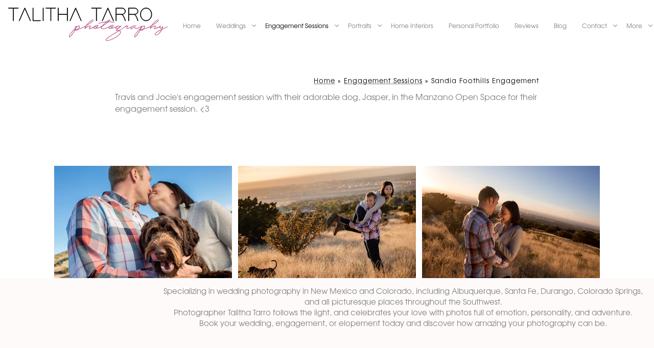

--- FILE ---
content_type: text/html; charset=utf-8
request_url: https://www.talithatarro.com/engagement-sessions/sandia-foothills-engagement
body_size: 21600
content:
<!DOCTYPE html><!-- site by Good Gallery, www.goodgallery.com -->
<html class="no-js GalleryPage ">
<head>
<title>Sandia Foothills Engagement Photos | Talitha Tarro Photography - Talitha Tarro Photography</title>
<meta name="description" content="Fun engagement photos taken in the Albuquerque Foothills at the Manzano Open Space by leaving photographer Talitha Tarro" />
<link rel="dns-prefetch" href="//cdn.goodgallery.com" /><link rel="dns-prefetch" href="//www.google-analytics.com" />
<link rel="shortcut icon" href="//cdn.goodgallery.com/8d8e64c6-8032-4abc-baab-5611b0b6c461/logo/26m14nbn/iuajdxt4rfy.ico" />
<link rel="icon" href="//cdn.goodgallery.com/8d8e64c6-8032-4abc-baab-5611b0b6c461/logo/26m14nbn/iuajdxt4rfy.svg" sizes="any" type="image/svg+xml" />

 <meta name="robots" content="noarchive" /> 	 <link rel="canonical" href="https://www.Talitha Tarro Photography/engagement-sessions/sandia-foothills-engagement" />
 <style type="text/css">.YB:before{content: attr(data-c);display: block;height: 150em;}</style><link rel="stylesheet" type="text/css" media="print" onload="if(media!='all')media='all'" href="//cdn.goodgallery.com/8d8e64c6-8032-4abc-baab-5611b0b6c461/d/Desktop-ODeCVQAy-1uG79aXkxvQiQ-2-NwX0SiNeNVWhQmV5xKv5Og.css" />
<script type="text/javascript" src="//cdn.goodgallery.com/8d8e64c6-8032-4abc-baab-5611b0b6c461/p/bundle-2teHGVEHG23F7yH4EM4Vng-20250629021656.js"></script>
<script type="text/javascript" src="//cdn.goodgallery.com/8d8e64c6-8032-4abc-baab-5611b0b6c461/d/PageData-374y1qs8-d89342be-38ed-4872-bcec-8c3ec8048047-NwX0SiNeNVWhQmV5xKv5Og-2.js"></script>
<!--[if lt IE 9]><script type="text/javascript" src="/admin/Scripts/jQuery.XDomainRequest.js"></script><![endif]-->

<meta property="og:url" content="https://www.Talitha Tarro Photography/engagement-sessions/sandia-foothills-engagement" />
<meta property="og:type" content="website" />
<meta property="og:site_name" content="Talitha Tarro Photography" />
<meta property="og:image" content="https://cdn.goodgallery.com/8d8e64c6-8032-4abc-baab-5611b0b6c461/s/0200/2axe213v/s32acefxdet.jpg"/><meta property="og:image" content="https://cdn.goodgallery.com/8d8e64c6-8032-4abc-baab-5611b0b6c461/s/0200/2axe213x/vrfpszijb0c.jpg"/><meta property="og:image" content="https://cdn.goodgallery.com/8d8e64c6-8032-4abc-baab-5611b0b6c461/s/0200/2axe20ye/xkyp2tfkzmx.jpg"/><meta property="og:image" content="https://cdn.goodgallery.com/8d8e64c6-8032-4abc-baab-5611b0b6c461/s/0200/2axe20ym/urhf5oroa4c.jpg"/><meta property="og:image" content="https://cdn.goodgallery.com/8d8e64c6-8032-4abc-baab-5611b0b6c461/s/0200/2axe20yj/upsm3trrign.jpg"/><meta property="og:image" content="https://cdn.goodgallery.com/8d8e64c6-8032-4abc-baab-5611b0b6c461/s/0200/2axe2142/uggqvd5psv0.jpg"/><meta property="og:image" content="https://cdn.goodgallery.com/8d8e64c6-8032-4abc-baab-5611b0b6c461/s/0200/2axe2143/qzkqjyz4mac.jpg"/><meta property="og:image" content="https://cdn.goodgallery.com/8d8e64c6-8032-4abc-baab-5611b0b6c461/s/0200/2axe2146/xalvx4s4nxl.jpg"/><meta property="og:image" content="https://cdn.goodgallery.com/8d8e64c6-8032-4abc-baab-5611b0b6c461/s/0200/2axe2149/nznk0xg2sad.jpg"/><meta property="og:image" content="https://cdn.goodgallery.com/8d8e64c6-8032-4abc-baab-5611b0b6c461/s/0200/2axe214a/10qfxbritw2.jpg"/><meta property="og:image" content="https://cdn.goodgallery.com/8d8e64c6-8032-4abc-baab-5611b0b6c461/s/0200/2axe20xt/uwsn5vweurp.jpg"/><meta property="og:image" content="https://cdn.goodgallery.com/8d8e64c6-8032-4abc-baab-5611b0b6c461/s/0200/2axe20xv/ubzno25qnje.jpg"/><meta property="og:image" content="https://cdn.goodgallery.com/8d8e64c6-8032-4abc-baab-5611b0b6c461/s/0200/2axe20y3/d2btahrudw0.jpg"/><meta property="og:image" content="https://cdn.goodgallery.com/8d8e64c6-8032-4abc-baab-5611b0b6c461/s/0200/2axe20y1/dlny2ur2epn.jpg"/><script type="application/ld+json">{ "@context": "https://schema.org", "@type": "Organization", "url": "http://www.Talitha Tarro Photography", "logo": "https://logocdn.goodgallery.com/8d8e64c6-8032-4abc-baab-5611b0b6c461/624x0/26m14mfs/rlw104jfdk4.png" }</script>
<script type="application/ld+json">{ "@context": "http://schema.org", "@type": "BreadcrumbList", "itemListElement": [ { "@type": "ListItem", "position": "1", "item": { "@id": "https://www.talithatarro.com/", "name": "Home" } }, { "@type": "ListItem", "position": "2", "item": { "@id": "https://www.talithatarro.com/engagement-sessions", "name": "Engagement Sessions" } }, { "@type": "ListItem", "position": "3", "item": { "@id": "https://www.talithatarro.com/engagement-sessions/sandia-foothills-engagement", "name": "Sandia Foothills Engagement" } } ] }</script>
<meta name="google-site-verification" content="SpImXEk3FXThEFebmlwqt4QQreSqlqNPjggdeso10sk" />

<!-- Global site tag (gtag.js) - Google Analytics -->
<script async src="https://www.googletagmanager.com/gtag/js?id=UA-109594451-1"></script>
<script>
  window.dataLayer = window.dataLayer || [];
  function gtag(){dataLayer.push(arguments);}
  gtag('js', new Date());

  gtag('config', 'UA-109594451-1');
</script>
<style type="text/css" data-id="inline">
html.js, html.js body {margin:0;padding:0;}
div.ThumbnailPanelThumbnailContainer div.Placeholder, div.ThumbnailPanelThumbnailContainer .CVThumb {position: absolute;left: 0px;top: 0px;height: 100%;width: 100%;border: 0px} div.ThumbnailPanelThumbnailContainer .CVThumb {text-align: center} div.ThumbnailPanelThumbnailContainer .CVThumb img {max-width: 100%;width: 100%;border: 0px} span.ThumbnailPanelEntityLoaded div.Placeholder {display: none;}
html.no-js .CVThumb img {opacity:0} div.ThumbnailPanelThumbnailContainer {overflow:hidden;position:absolute;top:0px;left:0px} .YB:before{content: attr(data-c);display: block;height: 150em;width:100%;background-color:#FFFFFF;position:fixed;z-index:9999;}
.GalleryUIThumbnailPanelContainerParent {background-color:#FFFFFF}
ul.GalleryUIMenu {list-style: none;margin: 0;padding: 0} ul.GalleryUIMenu a {text-decoration: none} ul.GalleryUIMenu li {position: relative; white-space: nowrap}
.GalleryUISiteNavigation {background-color: rgba(255, 255, 255, 1);width:100%;min-height:100px}
.GalleryUIMenuTopLevel .GalleryUIMenu {display: inline-block} ul.GalleryUIMenu li, div.GalleryUIMenuSubMenuDiv li {text-transform:none}
.GalleryUIMenuTopLevel .GalleryUIMenu > li {display:inline-block;padding: 7px 15px 7px 15px;border:0px solid #FFFFFF;border-left-width:0px;border-top-width:0px;white-space:nowrap;text-align:right}
.GalleryUIMenu > li {color:#808080;background-color:rgba(255, 255, 255, 1);font-size:12px;;position:relative}
.GalleryUIMenu > li > a {color:#808080} .GalleryUIMenu > li.Active > a {color:#000000}
.GalleryUIMenu > li.Active {color:#000000;background-color:rgba(255, 255, 255, 1)}
span.SubMenuArrow,span.SubMenuArrowLeft,span.SubMenuArrowRight,span.SubMenuArrowUp,span.SubMenuArrowDown {display:block;position:absolute;top:50%;right:2px;margin-top:-5px;height:10px;width:10px;background-color:transparent;} span.SubMenuArrowSizing {display:inline-block;width:10px;height:10px;opacity:0;margin-right:-2px;}

.GalleryUISiteNavigation {display:flex;align-items:center;}


html { font-family: 'TeX Gyre Adventor', sans-serif ; } @font-face {     font-display:swap;font-family: 'TeX Gyre Adventor';     font-style: normal;     font-weight: 400;     src: local('TeX Gyre Adventor'), url(https://cdn.goodgallery.com/GoogleFont/TeX_Gyre_Adventor/texgyreadventor-regular.otf) format('opentype'); } @font-face {     font-display:swap;font-family: 'TeX Gyre Adventor';     font-style: italic;     font-weight: 400;     src: local('TeX Gyre Adventor Italic'), url(https://cdn.goodgallery.com/GoogleFont/TeX_Gyre_Adventor/texgyreadventor-italic.otf) format('opentype'); } @font-face {     font-display:swap;font-family: 'TeX Gyre Adventor';     font-style: normal;     font-weight: 700;     src: local('TeX Gyre Adventor Bold'), url(https://cdn.goodgallery.com/GoogleFont/TeX_Gyre_Adventor/texgyreadventor-bold.otf) format('opentype'); } @font-face {     font-display:swap;font-family: 'TeX Gyre Adventor';     font-style: italic;     font-weight: 700;     src: local('TeX Gyre Adventor Bold Italic'), url(https://cdn.goodgallery.com/GoogleFont/TeX_Gyre_Adventor/texgyreadventor-bolditalic.otf) format('opentype'); }
.GalleryUIMenu, .GalleryUIMenu a { font-family: 'TeX Gyre Adventor', sans-serif ; } @font-face {     font-display:swap;font-family: 'TeX Gyre Adventor';     font-style: normal;     font-weight: 400;     src: local('TeX Gyre Adventor'), url(https://cdn.goodgallery.com/GoogleFont/TeX_Gyre_Adventor/texgyreadventor-regular.otf) format('opentype'); } @font-face {     font-display:swap;font-family: 'TeX Gyre Adventor';     font-style: italic;     font-weight: 400;     src: local('TeX Gyre Adventor Italic'), url(https://cdn.goodgallery.com/GoogleFont/TeX_Gyre_Adventor/texgyreadventor-italic.otf) format('opentype'); } @font-face {     font-display:swap;font-family: 'TeX Gyre Adventor';     font-style: normal;     font-weight: 700;     src: local('TeX Gyre Adventor Bold'), url(https://cdn.goodgallery.com/GoogleFont/TeX_Gyre_Adventor/texgyreadventor-bold.otf) format('opentype'); } @font-face {     font-display:swap;font-family: 'TeX Gyre Adventor';     font-style: italic;     font-weight: 700;     src: local('TeX Gyre Adventor Bold Italic'), url(https://cdn.goodgallery.com/GoogleFont/TeX_Gyre_Adventor/texgyreadventor-bolditalic.otf) format('opentype'); }
.PageTemplateText,.CaptionContainer,.PageInformationArea,.GGTextContent { font-family: 'TeX Gyre Adventor', sans-serif ; } @font-face {     font-display:swap;font-family: 'TeX Gyre Adventor';     font-style: normal;     font-weight: 400;     src: local('TeX Gyre Adventor'), url(https://cdn.goodgallery.com/GoogleFont/TeX_Gyre_Adventor/texgyreadventor-regular.otf) format('opentype'); } @font-face {     font-display:swap;font-family: 'TeX Gyre Adventor';     font-style: italic;     font-weight: 400;     src: local('TeX Gyre Adventor Italic'), url(https://cdn.goodgallery.com/GoogleFont/TeX_Gyre_Adventor/texgyreadventor-italic.otf) format('opentype'); } @font-face {     font-display:swap;font-family: 'TeX Gyre Adventor';     font-style: normal;     font-weight: 700;     src: local('TeX Gyre Adventor Bold'), url(https://cdn.goodgallery.com/GoogleFont/TeX_Gyre_Adventor/texgyreadventor-bold.otf) format('opentype'); } @font-face {     font-display:swap;font-family: 'TeX Gyre Adventor';     font-style: italic;     font-weight: 700;     src: local('TeX Gyre Adventor Bold Italic'), url(https://cdn.goodgallery.com/GoogleFont/TeX_Gyre_Adventor/texgyreadventor-bolditalic.otf) format('opentype'); }
h1, h2, h3, h4, h5, h6 { font-family: 'TeX Gyre Adventor', sans-serif ;font-weight:700; } @font-face {     font-display:swap;font-family: 'TeX Gyre Adventor';     font-style: normal;     font-weight: 400;     src: local('TeX Gyre Adventor'), url(https://cdn.goodgallery.com/GoogleFont/TeX_Gyre_Adventor/texgyreadventor-regular.otf) format('opentype'); } @font-face {     font-display:swap;font-family: 'TeX Gyre Adventor';     font-style: italic;     font-weight: 400;     src: local('TeX Gyre Adventor Italic'), url(https://cdn.goodgallery.com/GoogleFont/TeX_Gyre_Adventor/texgyreadventor-italic.otf) format('opentype'); } @font-face {     font-display:swap;font-family: 'TeX Gyre Adventor';     font-style: normal;     font-weight: 700;     src: local('TeX Gyre Adventor Bold'), url(https://cdn.goodgallery.com/GoogleFont/TeX_Gyre_Adventor/texgyreadventor-bold.otf) format('opentype'); } @font-face {     font-display:swap;font-family: 'TeX Gyre Adventor';     font-style: italic;     font-weight: 700;     src: local('TeX Gyre Adventor Bold Italic'), url(https://cdn.goodgallery.com/GoogleFont/TeX_Gyre_Adventor/texgyreadventor-bolditalic.otf) format('opentype'); }
.GalleryUIContainer .NameMark { font-family: 'TeX Gyre Adventor', sans-serif ; } @font-face {     font-display:swap;font-family: 'TeX Gyre Adventor';     font-style: normal;     font-weight: 400;     src: local('TeX Gyre Adventor'), url(https://cdn.goodgallery.com/GoogleFont/TeX_Gyre_Adventor/texgyreadventor-regular.otf) format('opentype'); } @font-face {     font-display:swap;font-family: 'TeX Gyre Adventor';     font-style: italic;     font-weight: 400;     src: local('TeX Gyre Adventor Italic'), url(https://cdn.goodgallery.com/GoogleFont/TeX_Gyre_Adventor/texgyreadventor-italic.otf) format('opentype'); } @font-face {     font-display:swap;font-family: 'TeX Gyre Adventor';     font-style: normal;     font-weight: 700;     src: local('TeX Gyre Adventor Bold'), url(https://cdn.goodgallery.com/GoogleFont/TeX_Gyre_Adventor/texgyreadventor-bold.otf) format('opentype'); } @font-face {     font-display:swap;font-family: 'TeX Gyre Adventor';     font-style: italic;     font-weight: 700;     src: local('TeX Gyre Adventor Bold Italic'), url(https://cdn.goodgallery.com/GoogleFont/TeX_Gyre_Adventor/texgyreadventor-bolditalic.otf) format('opentype'); }
.GalleryMenuContent .GGMenuPageHeading { font-family: 'TeX Gyre Adventor', sans-serif ; } @font-face {     font-display:swap;font-family: 'TeX Gyre Adventor';     font-style: normal;     font-weight: 400;     src: local('TeX Gyre Adventor'), url(https://cdn.goodgallery.com/GoogleFont/TeX_Gyre_Adventor/texgyreadventor-regular.otf) format('opentype'); } @font-face {     font-display:swap;font-family: 'TeX Gyre Adventor';     font-style: italic;     font-weight: 400;     src: local('TeX Gyre Adventor Italic'), url(https://cdn.goodgallery.com/GoogleFont/TeX_Gyre_Adventor/texgyreadventor-italic.otf) format('opentype'); } @font-face {     font-display:swap;font-family: 'TeX Gyre Adventor';     font-style: normal;     font-weight: 700;     src: local('TeX Gyre Adventor Bold'), url(https://cdn.goodgallery.com/GoogleFont/TeX_Gyre_Adventor/texgyreadventor-bold.otf) format('opentype'); } @font-face {     font-display:swap;font-family: 'TeX Gyre Adventor';     font-style: italic;     font-weight: 700;     src: local('TeX Gyre Adventor Bold Italic'), url(https://cdn.goodgallery.com/GoogleFont/TeX_Gyre_Adventor/texgyreadventor-bolditalic.otf) format('opentype'); }
.GMLabel { font-family: 'TeX Gyre Adventor', sans-serif ; } @font-face {     font-display:swap;font-family: 'TeX Gyre Adventor';     font-style: normal;     font-weight: 400;     src: local('TeX Gyre Adventor'), url(https://cdn.goodgallery.com/GoogleFont/TeX_Gyre_Adventor/texgyreadventor-regular.otf) format('opentype'); } @font-face {     font-display:swap;font-family: 'TeX Gyre Adventor';     font-style: italic;     font-weight: 400;     src: local('TeX Gyre Adventor Italic'), url(https://cdn.goodgallery.com/GoogleFont/TeX_Gyre_Adventor/texgyreadventor-italic.otf) format('opentype'); } @font-face {     font-display:swap;font-family: 'TeX Gyre Adventor';     font-style: normal;     font-weight: 700;     src: local('TeX Gyre Adventor Bold'), url(https://cdn.goodgallery.com/GoogleFont/TeX_Gyre_Adventor/texgyreadventor-bold.otf) format('opentype'); } @font-face {     font-display:swap;font-family: 'TeX Gyre Adventor';     font-style: italic;     font-weight: 700;     src: local('TeX Gyre Adventor Bold Italic'), url(https://cdn.goodgallery.com/GoogleFont/TeX_Gyre_Adventor/texgyreadventor-bolditalic.otf) format('opentype'); }
.GMTagline { font-family: 'TeX Gyre Adventor', sans-serif ; } @font-face {     font-display:swap;font-family: 'TeX Gyre Adventor';     font-style: normal;     font-weight: 400;     src: local('TeX Gyre Adventor'), url(https://cdn.goodgallery.com/GoogleFont/TeX_Gyre_Adventor/texgyreadventor-regular.otf) format('opentype'); } @font-face {     font-display:swap;font-family: 'TeX Gyre Adventor';     font-style: italic;     font-weight: 400;     src: local('TeX Gyre Adventor Italic'), url(https://cdn.goodgallery.com/GoogleFont/TeX_Gyre_Adventor/texgyreadventor-italic.otf) format('opentype'); } @font-face {     font-display:swap;font-family: 'TeX Gyre Adventor';     font-style: normal;     font-weight: 700;     src: local('TeX Gyre Adventor Bold'), url(https://cdn.goodgallery.com/GoogleFont/TeX_Gyre_Adventor/texgyreadventor-bold.otf) format('opentype'); } @font-face {     font-display:swap;font-family: 'TeX Gyre Adventor';     font-style: italic;     font-weight: 700;     src: local('TeX Gyre Adventor Bold Italic'), url(https://cdn.goodgallery.com/GoogleFont/TeX_Gyre_Adventor/texgyreadventor-bolditalic.otf) format('opentype'); }
div.GGForm label.SectionHeading { font-family: 'TeX Gyre Adventor', sans-serif ; } @font-face {     font-display:swap;font-family: 'TeX Gyre Adventor';     font-style: normal;     font-weight: 400;     src: local('TeX Gyre Adventor'), url(https://cdn.goodgallery.com/GoogleFont/TeX_Gyre_Adventor/texgyreadventor-regular.otf) format('opentype'); } @font-face {     font-display:swap;font-family: 'TeX Gyre Adventor';     font-style: italic;     font-weight: 400;     src: local('TeX Gyre Adventor Italic'), url(https://cdn.goodgallery.com/GoogleFont/TeX_Gyre_Adventor/texgyreadventor-italic.otf) format('opentype'); } @font-face {     font-display:swap;font-family: 'TeX Gyre Adventor';     font-style: normal;     font-weight: 700;     src: local('TeX Gyre Adventor Bold'), url(https://cdn.goodgallery.com/GoogleFont/TeX_Gyre_Adventor/texgyreadventor-bold.otf) format('opentype'); } @font-face {     font-display:swap;font-family: 'TeX Gyre Adventor';     font-style: italic;     font-weight: 700;     src: local('TeX Gyre Adventor Bold Italic'), url(https://cdn.goodgallery.com/GoogleFont/TeX_Gyre_Adventor/texgyreadventor-bolditalic.otf) format('opentype'); }
.GGHamburgerMenuLabel { font-family: 'TeX Gyre Adventor', sans-serif ; } @font-face {     font-display:swap;font-family: 'TeX Gyre Adventor';     font-style: normal;     font-weight: 400;     src: local('TeX Gyre Adventor'), url(https://cdn.goodgallery.com/GoogleFont/TeX_Gyre_Adventor/texgyreadventor-regular.otf) format('opentype'); } @font-face {     font-display:swap;font-family: 'TeX Gyre Adventor';     font-style: italic;     font-weight: 400;     src: local('TeX Gyre Adventor Italic'), url(https://cdn.goodgallery.com/GoogleFont/TeX_Gyre_Adventor/texgyreadventor-italic.otf) format('opentype'); } @font-face {     font-display:swap;font-family: 'TeX Gyre Adventor';     font-style: normal;     font-weight: 700;     src: local('TeX Gyre Adventor Bold'), url(https://cdn.goodgallery.com/GoogleFont/TeX_Gyre_Adventor/texgyreadventor-bold.otf) format('opentype'); } @font-face {     font-display:swap;font-family: 'TeX Gyre Adventor';     font-style: italic;     font-weight: 700;     src: local('TeX Gyre Adventor Bold Italic'), url(https://cdn.goodgallery.com/GoogleFont/TeX_Gyre_Adventor/texgyreadventor-bolditalic.otf) format('opentype'); }
h2 { font-family: 'TeX Gyre Adventor', sans-serif ;font-weight:700; } @font-face {     font-display:swap;font-family: 'TeX Gyre Adventor';     font-style: normal;     font-weight: 400;     src: local('TeX Gyre Adventor'), url(https://cdn.goodgallery.com/GoogleFont/TeX_Gyre_Adventor/texgyreadventor-regular.otf) format('opentype'); } @font-face {     font-display:swap;font-family: 'TeX Gyre Adventor';     font-style: italic;     font-weight: 400;     src: local('TeX Gyre Adventor Italic'), url(https://cdn.goodgallery.com/GoogleFont/TeX_Gyre_Adventor/texgyreadventor-italic.otf) format('opentype'); } @font-face {     font-display:swap;font-family: 'TeX Gyre Adventor';     font-style: normal;     font-weight: 700;     src: local('TeX Gyre Adventor Bold'), url(https://cdn.goodgallery.com/GoogleFont/TeX_Gyre_Adventor/texgyreadventor-bold.otf) format('opentype'); } @font-face {     font-display:swap;font-family: 'TeX Gyre Adventor';     font-style: italic;     font-weight: 700;     src: local('TeX Gyre Adventor Bold Italic'), url(https://cdn.goodgallery.com/GoogleFont/TeX_Gyre_Adventor/texgyreadventor-bolditalic.otf) format('opentype'); }
h3 { font-family: 'TeX Gyre Adventor', sans-serif ;font-weight:700; } @font-face {     font-display:swap;font-family: 'TeX Gyre Adventor';     font-style: normal;     font-weight: 400;     src: local('TeX Gyre Adventor'), url(https://cdn.goodgallery.com/GoogleFont/TeX_Gyre_Adventor/texgyreadventor-regular.otf) format('opentype'); } @font-face {     font-display:swap;font-family: 'TeX Gyre Adventor';     font-style: italic;     font-weight: 400;     src: local('TeX Gyre Adventor Italic'), url(https://cdn.goodgallery.com/GoogleFont/TeX_Gyre_Adventor/texgyreadventor-italic.otf) format('opentype'); } @font-face {     font-display:swap;font-family: 'TeX Gyre Adventor';     font-style: normal;     font-weight: 700;     src: local('TeX Gyre Adventor Bold'), url(https://cdn.goodgallery.com/GoogleFont/TeX_Gyre_Adventor/texgyreadventor-bold.otf) format('opentype'); } @font-face {     font-display:swap;font-family: 'TeX Gyre Adventor';     font-style: italic;     font-weight: 700;     src: local('TeX Gyre Adventor Bold Italic'), url(https://cdn.goodgallery.com/GoogleFont/TeX_Gyre_Adventor/texgyreadventor-bolditalic.otf) format('opentype'); }
h4 { font-family: 'TeX Gyre Adventor', sans-serif ;font-weight:700; } @font-face {     font-display:swap;font-family: 'TeX Gyre Adventor';     font-style: normal;     font-weight: 400;     src: local('TeX Gyre Adventor'), url(https://cdn.goodgallery.com/GoogleFont/TeX_Gyre_Adventor/texgyreadventor-regular.otf) format('opentype'); } @font-face {     font-display:swap;font-family: 'TeX Gyre Adventor';     font-style: italic;     font-weight: 400;     src: local('TeX Gyre Adventor Italic'), url(https://cdn.goodgallery.com/GoogleFont/TeX_Gyre_Adventor/texgyreadventor-italic.otf) format('opentype'); } @font-face {     font-display:swap;font-family: 'TeX Gyre Adventor';     font-style: normal;     font-weight: 700;     src: local('TeX Gyre Adventor Bold'), url(https://cdn.goodgallery.com/GoogleFont/TeX_Gyre_Adventor/texgyreadventor-bold.otf) format('opentype'); } @font-face {     font-display:swap;font-family: 'TeX Gyre Adventor';     font-style: italic;     font-weight: 700;     src: local('TeX Gyre Adventor Bold Italic'), url(https://cdn.goodgallery.com/GoogleFont/TeX_Gyre_Adventor/texgyreadventor-bolditalic.otf) format('opentype'); }
h5 { font-family: 'TeX Gyre Adventor', sans-serif ;font-weight:700; } @font-face {     font-display:swap;font-family: 'TeX Gyre Adventor';     font-style: normal;     font-weight: 400;     src: local('TeX Gyre Adventor'), url(https://cdn.goodgallery.com/GoogleFont/TeX_Gyre_Adventor/texgyreadventor-regular.otf) format('opentype'); } @font-face {     font-display:swap;font-family: 'TeX Gyre Adventor';     font-style: italic;     font-weight: 400;     src: local('TeX Gyre Adventor Italic'), url(https://cdn.goodgallery.com/GoogleFont/TeX_Gyre_Adventor/texgyreadventor-italic.otf) format('opentype'); } @font-face {     font-display:swap;font-family: 'TeX Gyre Adventor';     font-style: normal;     font-weight: 700;     src: local('TeX Gyre Adventor Bold'), url(https://cdn.goodgallery.com/GoogleFont/TeX_Gyre_Adventor/texgyreadventor-bold.otf) format('opentype'); } @font-face {     font-display:swap;font-family: 'TeX Gyre Adventor';     font-style: italic;     font-weight: 700;     src: local('TeX Gyre Adventor Bold Italic'), url(https://cdn.goodgallery.com/GoogleFont/TeX_Gyre_Adventor/texgyreadventor-bolditalic.otf) format('opentype'); }
h6 { font-family: 'TeX Gyre Adventor', sans-serif ;font-weight:700; } @font-face {     font-display:swap;font-family: 'TeX Gyre Adventor';     font-style: normal;     font-weight: 400;     src: local('TeX Gyre Adventor'), url(https://cdn.goodgallery.com/GoogleFont/TeX_Gyre_Adventor/texgyreadventor-regular.otf) format('opentype'); } @font-face {     font-display:swap;font-family: 'TeX Gyre Adventor';     font-style: italic;     font-weight: 400;     src: local('TeX Gyre Adventor Italic'), url(https://cdn.goodgallery.com/GoogleFont/TeX_Gyre_Adventor/texgyreadventor-italic.otf) format('opentype'); } @font-face {     font-display:swap;font-family: 'TeX Gyre Adventor';     font-style: normal;     font-weight: 700;     src: local('TeX Gyre Adventor Bold'), url(https://cdn.goodgallery.com/GoogleFont/TeX_Gyre_Adventor/texgyreadventor-bold.otf) format('opentype'); } @font-face {     font-display:swap;font-family: 'TeX Gyre Adventor';     font-style: italic;     font-weight: 700;     src: local('TeX Gyre Adventor Bold Italic'), url(https://cdn.goodgallery.com/GoogleFont/TeX_Gyre_Adventor/texgyreadventor-bolditalic.otf) format('opentype'); }
h1 { line-height: 1.45; text-transform: none; text-align: left; letter-spacing: 0px; }
h2 { line-height: 1.45; text-transform: none; text-align: left; letter-spacing: 0px;  }
h3 { line-height: 1.45; text-transform: none; text-align: left; letter-spacing: 0px; }
h4 { line-height: 1.45; text-transform: none; text-align: left; letter-spacing: 0px; }
h5 { line-height: 1.45; text-transform: none; text-align: left; letter-spacing: 0px; }
h6 { line-height: 1.45; text-transform: none; text-align: left; letter-spacing: 0px; }
.PageTemplateText,.CaptionContainer,.PageInformationArea,.GGTextContent { line-height: 1.45; text-transform: none; text-align: left; }
ul.GGBottomNavigation span { font-family: 'TeX Gyre Adventor', sans-serif ; } @font-face {     font-display:swap;font-family: 'TeX Gyre Adventor';     font-style: normal;     font-weight: 400;     src: local('TeX Gyre Adventor'), url(https://cdn.goodgallery.com/GoogleFont/TeX_Gyre_Adventor/texgyreadventor-regular.otf) format('opentype'); } @font-face {     font-display:swap;font-family: 'TeX Gyre Adventor';     font-style: italic;     font-weight: 400;     src: local('TeX Gyre Adventor Italic'), url(https://cdn.goodgallery.com/GoogleFont/TeX_Gyre_Adventor/texgyreadventor-italic.otf) format('opentype'); } @font-face {     font-display:swap;font-family: 'TeX Gyre Adventor';     font-style: normal;     font-weight: 700;     src: local('TeX Gyre Adventor Bold'), url(https://cdn.goodgallery.com/GoogleFont/TeX_Gyre_Adventor/texgyreadventor-bold.otf) format('opentype'); } @font-face {     font-display:swap;font-family: 'TeX Gyre Adventor';     font-style: italic;     font-weight: 700;     src: local('TeX Gyre Adventor Bold Italic'), url(https://cdn.goodgallery.com/GoogleFont/TeX_Gyre_Adventor/texgyreadventor-bolditalic.otf) format('opentype'); }
.GGTextContent .GGBreadCrumbs .GGBreadCrumb, .GGTextContent .GGBreadCrumb span { font-family: 'TeX Gyre Adventor', sans-serif ; } @font-face {     font-display:swap;font-family: 'TeX Gyre Adventor';     font-style: normal;     font-weight: 400;     src: local('TeX Gyre Adventor'), url(https://cdn.goodgallery.com/GoogleFont/TeX_Gyre_Adventor/texgyreadventor-regular.otf) format('opentype'); } @font-face {     font-display:swap;font-family: 'TeX Gyre Adventor';     font-style: italic;     font-weight: 400;     src: local('TeX Gyre Adventor Italic'), url(https://cdn.goodgallery.com/GoogleFont/TeX_Gyre_Adventor/texgyreadventor-italic.otf) format('opentype'); } @font-face {     font-display:swap;font-family: 'TeX Gyre Adventor';     font-style: normal;     font-weight: 700;     src: local('TeX Gyre Adventor Bold'), url(https://cdn.goodgallery.com/GoogleFont/TeX_Gyre_Adventor/texgyreadventor-bold.otf) format('opentype'); } @font-face {     font-display:swap;font-family: 'TeX Gyre Adventor';     font-style: italic;     font-weight: 700;     src: local('TeX Gyre Adventor Bold Italic'), url(https://cdn.goodgallery.com/GoogleFont/TeX_Gyre_Adventor/texgyreadventor-bolditalic.otf) format('opentype'); }




div.GalleryUIThumbnailPanelContainerParent {
    background-color: #FFFFFF;
}

div.GGThumbActualContainer div.ThumbnailPanelCaptionContainer {
    position: unset;
    left: unset;
    top: unset;
}

html.js.GalleryPage.ThumbnailPanelActive {
    overflow: visible;
}

    
    html.GalleryPage.ThumbnailPanelActive div.GalleryUISiteNavigation {
        position: fixed !important;
    }
    

html.ThumbnailPanelActive body {
    overflow: visible;
}

html.ThumbnailPanelActive div.GalleryUIContentParent {
    overflow: visible;
}

div.GalleryUIThumbnailPanelContainer div.GGThumbModernContainer > div.GGTextContent {
    position: relative;
}

div.GGThumbActualContainer div.ThumbEntityContainer div.ThumbAspectContainer {
}

div.GGThumbActualContainer div.ThumbEntityContainer div.ThumbAspectContainer {
    height: 0;
    overflow: hidden;
    position: relative;
    border-radius: 0%;
    border: 1px solid rgba(255, 255, 255, 1);
    background-color: rgba(255, 255, 255, 1);
    opacity: 1;

    -moz-transition: opacity 0.15s, background-color 0.15s, border-color 0.15s, color 0.15s;
    -webkit-transition: opacity 0.15s, background-color 0.15s, border-color 0.15s, color 0.15s;
    -o-transition: opacity: 0.15s, background-color 0.15s, border-color 0.15s, color 0.15s;
    transition: opacity 0.15s, background-color 0.15s, border-color 0.15s, color 0.15s;
}

div.GGThumbActualContainer div.ThumbAspectContainer > div,
div.GGThumbModernContainer div.ThumbAspectContainer > div {
    position: absolute;
    left: 0;
    top: 0;
    height: 100%;
    width: 100%;
}

div.GGThumbActualContainer div.ThumbAspectContainer img,
div.GGThumbModernContainer div.ThumbAspectContainer img {
    min-width: 100%;
    min-height: 100%;
}

div.GGThumbActualContainer div.ThumbAspectContainer div.icon {
    position: absolute;
    left: unset;
    top: unset;
    right: 5px;
    bottom: 5px;
    cursor: pointer;

    -webkit-border-radius: 15%;
    -moz-border-radius: 15%;
    border-radius: 15%;
    height: 34px;
    width: 34px;
    padding: 5px;
    -moz-box-sizing: border-box;
    box-sizing: border-box;
}

div.ThumbEntityContainer div.ThumbCaption {
    display: none;
    overflow: hidden;
    
    cursor: pointer;
    padding: 20px;
    font-size: 12px;
    color: rgba(128, 128, 128, 1);
    background-color: rgba(255, 255, 255, 0.75);
    border: 0px solid rgba(128, 128, 128, 0.75);
    border-top-width: 0px;

    -moz-transition: opacity 0.15s, background-color 0.15s, border-color 0.15s, color 0.15s;
    -webkit-transition: opacity 0.15s, background-color 0.15s, border-color 0.15s, color 0.15s;
    -o-transition: opacity: 0.15s, background-color 0.15s, border-color 0.15s, color 0.15s;
    transition: opacity 0.15s, background-color 0.15s, border-color 0.15s, color 0.15s;

}

div.ThumbEntityContainer.ShowCaptions div.ThumbCaption {
    display: block;
}

html.ThumbnailPanelActive .GGCaption {
    display: none;
}

    
div.GGThumbActualContainer {
    display: grid;
    grid-template-columns: repeat(auto-fill, 350px);
    justify-content: center;
    grid-column-gap: 10px;
    margin: 45px 0px 45px 0px;
}

div.GGThumbActualContainer div.ThumbEntityContainer + div {
    margin-top: 10px;
}
    

div.GGThumbModernContainer div.ThumbAspectContainer {
    height: 0;
    overflow: hidden;
    position: relative;
    border: 1px solid rgba(255, 255, 255, 1);
    opacity: 1;

	-moz-transition: opacity 0.15s, background-color 0.15s, border-color 0.15s, color 0.15s;
	-webkit-transition: opacity 0.15s, background-color 0.15s, border-color 0.15s, color 0.15s;
	-o-transition: opacity: 0.15s, background-color 0.15s, border-color 0.15s, color 0.15s;
	transition: opacity 0.15s, background-color 0.15s, border-color 0.15s, color 0.15s;
}

div.GGThumbModernContainer div.ThumbCoverImage {
    margin: 45px 0px 45px 0px;
}

@media (hover: hover) {
    div.GGThumbActualContainer div.ThumbEntityContainer:hover div.ThumbAspectContainer {
        opacity: 0.9;
        border-color: rgba(219, 112, 147, 1);
    }

    div.ThumbEntityContainer:hover div.ThumbCaption {
        color: rgba(0, 0, 0, 1);
        background-color: rgba(211, 211, 211, 1);
        border-color: rgba(0, 0, 0, 1);
    }

    div.GGThumbModernContainer div.ThumbCoverImage:hover div.ThumbAspectContainer {
        opacity: 0.9;
        border-color: rgba(219, 112, 147, 1);
    }
}
</style>
</head>
<body data-page-type="gallery" class="GalleryUIContainer" data-page-id="d89342be-38ed-4872-bcec-8c3ec8048047" data-tags="" data-menu-hash="NwX0SiNeNVWhQmV5xKv5Og" data-settings-hash="ODeCVQAy-1uG79aXkxvQiQ" data-fotomotoid="" data-imglocation="//cdn.goodgallery.com/8d8e64c6-8032-4abc-baab-5611b0b6c461/" data-cdn="//cdn.goodgallery.com/8d8e64c6-8032-4abc-baab-5611b0b6c461" data-stoken="374y1qs8" data-settingstemplateid="">
        
<div class="GalleryUISiteNavigation"><a href="/" class="NavigationLogoTarget"><img src="[data-uri]" alt="Talitha Tarro Photography" title="Talitha Tarro Photography" border="0" style="padding: 15px 15px 20px 15px;float:left;" height="65" width="312"></a><div class="GalleryUIMenuTopLevel" data-predefined="true"><div class="GalleryUIMenuContainer" data-predefined="true"><ul class="GalleryUIMenu" data-predefined="true"><li data-pid="2cb9d162-5093-4422-ba5c-62aaedcf0b1c"><a href="/"><span>Home</span></a></li><li data-pid="9ce750c6-b8b0-42b4-b02e-926298eadef7"><a href="/weddings"><span>Weddings</span></a><span class="SubMenuArrow"> </span><span class="SubMenuArrowSizing"> </span></li><li data-pid="b678d7db-6cbd-4f06-a8dc-991664450216"><a href="/engagement-sessions"><span>Engagement Sessions</span></a><span class="SubMenuArrow"> </span><span class="SubMenuArrowSizing"> </span></li><li data-pid="68fef40d-de48-4c81-8356-9c74f9fd2546"><a href="/portraits"><span>Portraits</span></a><span class="SubMenuArrow"> </span><span class="SubMenuArrowSizing"> </span></li><li data-pid="84a37996-93d5-4306-821c-9b4683bbaa69"><a href="/home-interiors"><span>Home Interiors</span></a></li><li data-pid="e5f47e16-465d-4714-85a6-a0b479397e2a"><a href="/personal-portfolio"><span>Personal Portfolio</span></a></li><li data-pid="cce9d60e-d065-42d9-8580-b9b7982e1384" class="TypeMenuHTML"><span> </span></li><li data-pid="668d59d9-b039-46d2-9e9f-921e1e3368d5"><a href="/reviews"><span>Reviews</span></a></li><li data-pid="cda745bf-8e23-4811-8573-d72691b17a19"><a href="/blog/"><span>Blog</span></a></li><li data-pid="1210c484-6a80-4ffd-a0b2-ffaca7718bbb"><a href="/contact"><span>Contact</span></a><span class="SubMenuArrow"> </span><span class="SubMenuArrowSizing"> </span></li><li data-pid="e0554727-7e6a-4d7b-ac18-c4e8614fd4d8"><a href="/about"><span>About</span></a><span class="SubMenuArrow"> </span><span class="SubMenuArrowSizing"> </span></li><li data-pid="500cfcd1-350c-4544-9aff-d4a42091ecd7"><a href="/pricing-resources"><span>Pricing & Resources</span></a><span class="SubMenuArrow"> </span><span class="SubMenuArrowSizing"> </span></li></ul></div></div></div><div class="GalleryUIMenuSubLevel" style="opacity:0;display:none;z-index:10101;" data-pid="9ce750c6-b8b0-42b4-b02e-926298eadef7"><div class="GalleryUIMenuContainer"><ul class="GalleryUIMenu"><li data-pid="ab053b80-3ed7-40f5-999c-49a2da3e48e0"><a href="/weddings/wedding-favorites">Wedding Favorites</a></li><li data-pid="1d263d57-b695-4fe9-9727-065f9d000873"><a href="/weddings/bishops-lodge-santa-fe">Bishop's Lodge Santa Fe</a></li><li data-pid="45aac66a-3b15-4c74-b345-7d70b696f370"><a href="/weddings/tesuque-nm">Tesuque, NM</a></li><li data-pid="3ae470a7-d42a-4542-9171-8d9cc7dd87ec"><a href="/weddings/arizona-ranch-wedding">Arizona Ranch Wedding</a></li><li data-pid="452e57e2-ef42-41b4-b3a5-e7aaeda95ff3"><a href="/weddings/fort-collins-farm-wedding">Fort Collins Farm Wedding</a></li><li data-pid="76323f6b-f81f-41d5-aa28-f1e21ce6a740"><a href="/weddings/lantern-ridge-farm-market">Lantern Ridge Farm Market</a></li><li data-pid="0a06478e-d3cf-4492-b1d7-c1acef5341d4"><a href="/weddings/blame-ranch">Blame Her Ranch</a></li><li data-pid="e868644d-4f99-4c25-9833-94fcd861eefd"><a href="/weddings/durango-colorado">Durango, Colorado</a></li><li data-pid="13f88009-3a1e-4199-ae40-9ee0ac362995"><a href="/weddings/los-poblanos-inn-organic-farm">Los Poblanos Inn & Organic Farm</a></li><li data-pid="ccfd1187-f2f3-485d-8ad1-25f42c1e3ce5"><a href="/weddings/loretto-chapel-santa-fe">Loretto Chapel Santa Fe</a></li><li data-pid="3e97a2b8-d965-4e92-8122-2b745ea32977"><a href="/weddings/eldorado-hotel-santa-fe">Eldorado Hotel Santa Fe</a></li></ul></div></div><div class="GalleryUIMenuSubLevel" style="opacity:0;display:none;z-index:10101;" data-pid="b678d7db-6cbd-4f06-a8dc-991664450216"><div class="GalleryUIMenuContainer"><ul class="GalleryUIMenu"><li data-pid="3a871d1e-c14b-4b33-aae5-6bac241c685f"><a href="/engagement-sessions/engagement-session-favorites">Engagement Session Favorites</a></li><li data-pid="5b49157e-84f7-4213-b5e5-de65e2ccbce2"><a href="/engagement-sessions/white-sands">White Sands</a></li><li data-pid="40daa77f-8fe2-4b87-920b-0051db27d87a"><a href="/engagement-sessions/sandia-mountain-meadows">Sandia Mountain Meadows</a></li><li data-pid="52d40ea8-d668-4f45-9fb7-e81249439df9"><a href="/engagement-sessions/ghost-ranch-engagement">Ghost Ranch Engagement</a></li><li data-pid="edaa4ba1-0843-49be-a6c0-f52255d821b6"><a href="/engagement-sessions/sandia-crest-engagement">Sandia Crest Engagement</a></li><li data-pid="d89342be-38ed-4872-bcec-8c3ec8048047"><a href="/engagement-sessions/sandia-foothills-engagement">Sandia Foothills Engagement</a></li></ul></div></div><div class="GalleryUIMenuSubLevel" style="opacity:0;display:none;z-index:10101;" data-pid="68fef40d-de48-4c81-8356-9c74f9fd2546"><div class="GalleryUIMenuContainer"><ul class="GalleryUIMenu"><li data-pid="5e63cca5-7381-4e13-ac44-79100b4d4155"><a href="/portraits/editorialfashion">Editorial/Fashion</a></li><li data-pid="369ae596-ff2f-4166-afd1-1a15ba33fa37"><a href="/portraits/seniors">Seniors</a></li><li data-pid="e2d65f24-00bd-45bd-94eb-0e4c64f9a533"><a href="/portraits/families-children">Families & Children</a></li><li data-pid="b784c1f8-16ae-43bc-bf57-39c6bbd87f87"><a href="/portraits/headshots">Headshots</a></li><li data-pid="12a36069-c9c4-4112-9de8-e3ec9bd82df9"><a href="/portraits/Albuquerqueboudoir">Boudoir</a></li></ul></div></div><div class="GalleryUIMenuSubLevel" style="opacity:0;display:none;z-index:10101;" data-pid="1210c484-6a80-4ffd-a0b2-ffaca7718bbb"><div class="GalleryUIMenuContainer"><ul class="GalleryUIMenu"><li data-pid="8cfaad02-43f8-46fa-8728-91f895454100" class="TypeMenuHTML SocialNetwork"></li></ul></div></div><div class="GalleryUIMenuSubLevel" style="opacity:0;display:none;z-index:10101;" data-pid="e0554727-7e6a-4d7b-ac18-c4e8614fd4d8"><div class="GalleryUIMenuContainer"><ul class="GalleryUIMenu"><li data-pid="4ddf864c-b263-4abf-ba47-a60cb063e947"><a href="/about/published-work">Published Work</a></li></ul></div></div><div class="GalleryUIMenuSubLevel" style="opacity:0;display:none;z-index:10101;" data-pid="500cfcd1-350c-4544-9aff-d4a42091ecd7"><div class="GalleryUIMenuContainer"><ul class="GalleryUIMenu"><li data-pid="220dc2c6-abbc-487a-94ed-67cbeacb9709"><a href="/pricing-resources/2025-wedding-packages">2025 Wedding Packages</a></li><li data-pid="cbef1d0e-afdb-40dc-9738-c7fb27b3b105"><a href="/pricing-resources/session-pricing">Session Pricing</a></li><li data-pid="8a2be0a7-ce77-426e-b8af-5e02b7e26d36"><a href="/pricing-resources/print-products">Print Products</a></li><li data-pid="de175e1e-e8b7-483e-ad04-f27992a1debe"><a href="/pricing-resources/album-option">Album Option</a></li><li data-pid="5074a0aa-e298-47e4-be1f-55d8630ccb6e"><a href="/pricing-resources/session-tips">Session Tips</a></li></ul></div></div>
     

    <div class="GalleryUIContentParent YB" data-pretagged="true" style="position:absolute;height:calc(100% - 100px);width:100%;top:100px;left:0px;">
        <div class="GalleryUIContentContainer"></div>
        <div class="prev"></div><div class="next"></div><span class="prev SingleImageHidden"></span><span class="next SingleImageHidden"></span>
        <div class="GalleryUIThumbnailPanelContainerParent" style="opacity: 1;position: absolute;height: 100%;width: 100%;left: 0px;top: 0px;z-index: 550;transition: all 0s ease;">
            <div class="GalleryUIThumbnailPanelContainer">
                <div class="GGThumbModernContainer">
                        
                            <div class="GGTextContent  SelectionEnabled">
                                    
                                <div class="GGBreadCrumbs">
                                        
                                    <div class="GGBreadCrumb">
                                        <a href="/" title="New Mexico Wedding Photographer - Talitha Tarro Photography"><span>Home</span></a> »
                                    </div>
                                        
                                        
                                    <div class="GGBreadCrumb">
                                        <a href="/engagement-sessions" title="Engagements in New Mexico | Talitha Tarro Photography"><span>Engagement Sessions</span></a> »
                                    </div>
                                        
                                    <div class="GGBreadCrumb">
                                        <span>Sandia Foothills Engagement</span>
                                    </div>
                                </div>
                                    

                                <p>Travis and Jocie&#39;s engagement session with their adorable dog, Jasper, in the Manzano Open Space for their engagement session. &lt;3</p>


                            </div>
                        


                    <div class="GGThumbActualContainer">
                                    <div class="ThumbEntityContainer" data-id="s32acefxdet" data-plink="s32acefxdet" data-cheight="233"><a class="ThumbLink" href="/engagement-sessions/sandia-foothills-engagement/s32acefxdet" title=""><div class="ThumbAspectContainer" style="padding-top:calc((900 / 1350) * 100%)"><div><picture><source type="image/webp" sizes="350px" srcset="//cdn.goodgallery.com/8d8e64c6-8032-4abc-baab-5611b0b6c461/t/0050/2axe20xq/s32acefxdet.webp 50w, //cdn.goodgallery.com/8d8e64c6-8032-4abc-baab-5611b0b6c461/t/0075/2axe20xq/s32acefxdet.webp 75w, //cdn.goodgallery.com/8d8e64c6-8032-4abc-baab-5611b0b6c461/t/0100/2axe20xq/s32acefxdet.webp 100w, //cdn.goodgallery.com/8d8e64c6-8032-4abc-baab-5611b0b6c461/t/0125/2axe20xq/s32acefxdet.webp 125w, //cdn.goodgallery.com/8d8e64c6-8032-4abc-baab-5611b0b6c461/t/0150/2axe20xq/s32acefxdet.webp 150w, //cdn.goodgallery.com/8d8e64c6-8032-4abc-baab-5611b0b6c461/t/0175/2axe20xq/s32acefxdet.webp 175w, //cdn.goodgallery.com/8d8e64c6-8032-4abc-baab-5611b0b6c461/t/0200/2axe20xq/s32acefxdet.webp 200w, //cdn.goodgallery.com/8d8e64c6-8032-4abc-baab-5611b0b6c461/t/0225/2axe20xq/s32acefxdet.webp 225w, //cdn.goodgallery.com/8d8e64c6-8032-4abc-baab-5611b0b6c461/t/0250/2axe20xq/s32acefxdet.webp 250w, //cdn.goodgallery.com/8d8e64c6-8032-4abc-baab-5611b0b6c461/t/0275/2axe20xq/s32acefxdet.webp 275w, //cdn.goodgallery.com/8d8e64c6-8032-4abc-baab-5611b0b6c461/t/0300/2axe20xq/s32acefxdet.webp 300w, //cdn.goodgallery.com/8d8e64c6-8032-4abc-baab-5611b0b6c461/t/0350/2axe20xq/s32acefxdet.webp 350w, //cdn.goodgallery.com/8d8e64c6-8032-4abc-baab-5611b0b6c461/t/0400/2axe20xq/s32acefxdet.webp 400w, //cdn.goodgallery.com/8d8e64c6-8032-4abc-baab-5611b0b6c461/t/0450/2axe20xq/s32acefxdet.webp 450w, //cdn.goodgallery.com/8d8e64c6-8032-4abc-baab-5611b0b6c461/t/0500/2axe20xq/s32acefxdet.webp 500w, //cdn.goodgallery.com/8d8e64c6-8032-4abc-baab-5611b0b6c461/t/0550/2axe20xq/s32acefxdet.webp 550w, //cdn.goodgallery.com/8d8e64c6-8032-4abc-baab-5611b0b6c461/t/0600/2axe20xq/s32acefxdet.webp 600w, //cdn.goodgallery.com/8d8e64c6-8032-4abc-baab-5611b0b6c461/t/0650/2axe20xq/s32acefxdet.webp 650w, //cdn.goodgallery.com/8d8e64c6-8032-4abc-baab-5611b0b6c461/t/0700/2axe20xq/s32acefxdet.webp 700w, //cdn.goodgallery.com/8d8e64c6-8032-4abc-baab-5611b0b6c461/t/0750/2axe20xq/s32acefxdet.webp 750w, //cdn.goodgallery.com/8d8e64c6-8032-4abc-baab-5611b0b6c461/t/0800/2axe20xq/s32acefxdet.webp 800w, //cdn.goodgallery.com/8d8e64c6-8032-4abc-baab-5611b0b6c461/t/0850/2axe20xq/s32acefxdet.webp 850w, //cdn.goodgallery.com/8d8e64c6-8032-4abc-baab-5611b0b6c461/t/0900/2axe20xq/s32acefxdet.webp 900w, //cdn.goodgallery.com/8d8e64c6-8032-4abc-baab-5611b0b6c461/t/0950/2axe20xq/s32acefxdet.webp 950w, //cdn.goodgallery.com/8d8e64c6-8032-4abc-baab-5611b0b6c461/t/1024/2axe20xq/s32acefxdet.webp 1024w" /><source type="image/jpeg" sizes="350px" srcset="//cdn.goodgallery.com/8d8e64c6-8032-4abc-baab-5611b0b6c461/t/0050/2axe20xq/s32acefxdet.jpg 50w, //cdn.goodgallery.com/8d8e64c6-8032-4abc-baab-5611b0b6c461/t/0075/2axe20xq/s32acefxdet.jpg 75w, //cdn.goodgallery.com/8d8e64c6-8032-4abc-baab-5611b0b6c461/t/0100/2axe20xq/s32acefxdet.jpg 100w, //cdn.goodgallery.com/8d8e64c6-8032-4abc-baab-5611b0b6c461/t/0125/2axe20xq/s32acefxdet.jpg 125w, //cdn.goodgallery.com/8d8e64c6-8032-4abc-baab-5611b0b6c461/t/0150/2axe20xq/s32acefxdet.jpg 150w, //cdn.goodgallery.com/8d8e64c6-8032-4abc-baab-5611b0b6c461/t/0175/2axe20xq/s32acefxdet.jpg 175w, //cdn.goodgallery.com/8d8e64c6-8032-4abc-baab-5611b0b6c461/t/0200/2axe20xq/s32acefxdet.jpg 200w, //cdn.goodgallery.com/8d8e64c6-8032-4abc-baab-5611b0b6c461/t/0225/2axe20xq/s32acefxdet.jpg 225w, //cdn.goodgallery.com/8d8e64c6-8032-4abc-baab-5611b0b6c461/t/0250/2axe20xq/s32acefxdet.jpg 250w, //cdn.goodgallery.com/8d8e64c6-8032-4abc-baab-5611b0b6c461/t/0275/2axe20xq/s32acefxdet.jpg 275w, //cdn.goodgallery.com/8d8e64c6-8032-4abc-baab-5611b0b6c461/t/0300/2axe20xq/s32acefxdet.jpg 300w, //cdn.goodgallery.com/8d8e64c6-8032-4abc-baab-5611b0b6c461/t/0350/2axe20xq/s32acefxdet.jpg 350w, //cdn.goodgallery.com/8d8e64c6-8032-4abc-baab-5611b0b6c461/t/0400/2axe20xq/s32acefxdet.jpg 400w, //cdn.goodgallery.com/8d8e64c6-8032-4abc-baab-5611b0b6c461/t/0450/2axe20xq/s32acefxdet.jpg 450w, //cdn.goodgallery.com/8d8e64c6-8032-4abc-baab-5611b0b6c461/t/0500/2axe20xq/s32acefxdet.jpg 500w, //cdn.goodgallery.com/8d8e64c6-8032-4abc-baab-5611b0b6c461/t/0550/2axe20xq/s32acefxdet.jpg 550w, //cdn.goodgallery.com/8d8e64c6-8032-4abc-baab-5611b0b6c461/t/0600/2axe20xq/s32acefxdet.jpg 600w, //cdn.goodgallery.com/8d8e64c6-8032-4abc-baab-5611b0b6c461/t/0650/2axe20xq/s32acefxdet.jpg 650w, //cdn.goodgallery.com/8d8e64c6-8032-4abc-baab-5611b0b6c461/t/0700/2axe20xq/s32acefxdet.jpg 700w, //cdn.goodgallery.com/8d8e64c6-8032-4abc-baab-5611b0b6c461/t/0750/2axe20xq/s32acefxdet.jpg 750w, //cdn.goodgallery.com/8d8e64c6-8032-4abc-baab-5611b0b6c461/t/0800/2axe20xq/s32acefxdet.jpg 800w, //cdn.goodgallery.com/8d8e64c6-8032-4abc-baab-5611b0b6c461/t/0850/2axe20xq/s32acefxdet.jpg 850w, //cdn.goodgallery.com/8d8e64c6-8032-4abc-baab-5611b0b6c461/t/0900/2axe20xq/s32acefxdet.jpg 900w, //cdn.goodgallery.com/8d8e64c6-8032-4abc-baab-5611b0b6c461/t/0950/2axe20xq/s32acefxdet.jpg 950w, //cdn.goodgallery.com/8d8e64c6-8032-4abc-baab-5611b0b6c461/t/1024/2axe20xq/s32acefxdet.jpg 1024w" /><img src="//cdn.goodgallery.com/8d8e64c6-8032-4abc-baab-5611b0b6c461/t/0400/2axe20xq/s32acefxdet.jpg" nopin="nopin" draggable="false" alt="" title="" srcset="//cdn.goodgallery.com/8d8e64c6-8032-4abc-baab-5611b0b6c461/t/1024/2axe20xq/s32acefxdet.jpg, //cdn.goodgallery.com/8d8e64c6-8032-4abc-baab-5611b0b6c461/t/1024/2axe20xq/s32acefxdet.jpg 2x" loading="lazy" /></picture></div></div></a></div>
                                    <div class="ThumbEntityContainer" data-id="vrfpszijb0c" data-plink="vrfpszijb0c" data-cheight="233"><a class="ThumbLink" href="/engagement-sessions/sandia-foothills-engagement/vrfpszijb0c" title=""><div class="ThumbAspectContainer" style="padding-top:calc((900 / 1350) * 100%)"><div><picture><source type="image/webp" sizes="350px" srcset="//cdn.goodgallery.com/8d8e64c6-8032-4abc-baab-5611b0b6c461/t/0050/2axe20y3/vrfpszijb0c.webp 50w, //cdn.goodgallery.com/8d8e64c6-8032-4abc-baab-5611b0b6c461/t/0075/2axe20y3/vrfpszijb0c.webp 75w, //cdn.goodgallery.com/8d8e64c6-8032-4abc-baab-5611b0b6c461/t/0100/2axe20y3/vrfpszijb0c.webp 100w, //cdn.goodgallery.com/8d8e64c6-8032-4abc-baab-5611b0b6c461/t/0125/2axe20y3/vrfpszijb0c.webp 125w, //cdn.goodgallery.com/8d8e64c6-8032-4abc-baab-5611b0b6c461/t/0150/2axe20y3/vrfpszijb0c.webp 150w, //cdn.goodgallery.com/8d8e64c6-8032-4abc-baab-5611b0b6c461/t/0175/2axe20y3/vrfpszijb0c.webp 175w, //cdn.goodgallery.com/8d8e64c6-8032-4abc-baab-5611b0b6c461/t/0200/2axe20y3/vrfpszijb0c.webp 200w, //cdn.goodgallery.com/8d8e64c6-8032-4abc-baab-5611b0b6c461/t/0225/2axe20y3/vrfpszijb0c.webp 225w, //cdn.goodgallery.com/8d8e64c6-8032-4abc-baab-5611b0b6c461/t/0250/2axe20y3/vrfpszijb0c.webp 250w, //cdn.goodgallery.com/8d8e64c6-8032-4abc-baab-5611b0b6c461/t/0275/2axe20y3/vrfpszijb0c.webp 275w, //cdn.goodgallery.com/8d8e64c6-8032-4abc-baab-5611b0b6c461/t/0300/2axe20y3/vrfpszijb0c.webp 300w, //cdn.goodgallery.com/8d8e64c6-8032-4abc-baab-5611b0b6c461/t/0350/2axe20y3/vrfpszijb0c.webp 350w, //cdn.goodgallery.com/8d8e64c6-8032-4abc-baab-5611b0b6c461/t/0400/2axe20y3/vrfpszijb0c.webp 400w, //cdn.goodgallery.com/8d8e64c6-8032-4abc-baab-5611b0b6c461/t/0450/2axe20y3/vrfpszijb0c.webp 450w, //cdn.goodgallery.com/8d8e64c6-8032-4abc-baab-5611b0b6c461/t/0500/2axe20y3/vrfpszijb0c.webp 500w, //cdn.goodgallery.com/8d8e64c6-8032-4abc-baab-5611b0b6c461/t/0550/2axe20y3/vrfpszijb0c.webp 550w, //cdn.goodgallery.com/8d8e64c6-8032-4abc-baab-5611b0b6c461/t/0600/2axe20y3/vrfpszijb0c.webp 600w, //cdn.goodgallery.com/8d8e64c6-8032-4abc-baab-5611b0b6c461/t/0650/2axe20y3/vrfpszijb0c.webp 650w, //cdn.goodgallery.com/8d8e64c6-8032-4abc-baab-5611b0b6c461/t/0700/2axe20y3/vrfpszijb0c.webp 700w, //cdn.goodgallery.com/8d8e64c6-8032-4abc-baab-5611b0b6c461/t/0750/2axe20y3/vrfpszijb0c.webp 750w, //cdn.goodgallery.com/8d8e64c6-8032-4abc-baab-5611b0b6c461/t/0800/2axe20y3/vrfpszijb0c.webp 800w, //cdn.goodgallery.com/8d8e64c6-8032-4abc-baab-5611b0b6c461/t/0850/2axe20y3/vrfpszijb0c.webp 850w, //cdn.goodgallery.com/8d8e64c6-8032-4abc-baab-5611b0b6c461/t/0900/2axe20y3/vrfpszijb0c.webp 900w, //cdn.goodgallery.com/8d8e64c6-8032-4abc-baab-5611b0b6c461/t/0950/2axe20y3/vrfpszijb0c.webp 950w, //cdn.goodgallery.com/8d8e64c6-8032-4abc-baab-5611b0b6c461/t/1024/2axe20y3/vrfpszijb0c.webp 1024w" /><source type="image/jpeg" sizes="350px" srcset="//cdn.goodgallery.com/8d8e64c6-8032-4abc-baab-5611b0b6c461/t/0050/2axe20y3/vrfpszijb0c.jpg 50w, //cdn.goodgallery.com/8d8e64c6-8032-4abc-baab-5611b0b6c461/t/0075/2axe20y3/vrfpszijb0c.jpg 75w, //cdn.goodgallery.com/8d8e64c6-8032-4abc-baab-5611b0b6c461/t/0100/2axe20y3/vrfpszijb0c.jpg 100w, //cdn.goodgallery.com/8d8e64c6-8032-4abc-baab-5611b0b6c461/t/0125/2axe20y3/vrfpszijb0c.jpg 125w, //cdn.goodgallery.com/8d8e64c6-8032-4abc-baab-5611b0b6c461/t/0150/2axe20y3/vrfpszijb0c.jpg 150w, //cdn.goodgallery.com/8d8e64c6-8032-4abc-baab-5611b0b6c461/t/0175/2axe20y3/vrfpszijb0c.jpg 175w, //cdn.goodgallery.com/8d8e64c6-8032-4abc-baab-5611b0b6c461/t/0200/2axe20y3/vrfpszijb0c.jpg 200w, //cdn.goodgallery.com/8d8e64c6-8032-4abc-baab-5611b0b6c461/t/0225/2axe20y3/vrfpszijb0c.jpg 225w, //cdn.goodgallery.com/8d8e64c6-8032-4abc-baab-5611b0b6c461/t/0250/2axe20y3/vrfpszijb0c.jpg 250w, //cdn.goodgallery.com/8d8e64c6-8032-4abc-baab-5611b0b6c461/t/0275/2axe20y3/vrfpszijb0c.jpg 275w, //cdn.goodgallery.com/8d8e64c6-8032-4abc-baab-5611b0b6c461/t/0300/2axe20y3/vrfpszijb0c.jpg 300w, //cdn.goodgallery.com/8d8e64c6-8032-4abc-baab-5611b0b6c461/t/0350/2axe20y3/vrfpszijb0c.jpg 350w, //cdn.goodgallery.com/8d8e64c6-8032-4abc-baab-5611b0b6c461/t/0400/2axe20y3/vrfpszijb0c.jpg 400w, //cdn.goodgallery.com/8d8e64c6-8032-4abc-baab-5611b0b6c461/t/0450/2axe20y3/vrfpszijb0c.jpg 450w, //cdn.goodgallery.com/8d8e64c6-8032-4abc-baab-5611b0b6c461/t/0500/2axe20y3/vrfpszijb0c.jpg 500w, //cdn.goodgallery.com/8d8e64c6-8032-4abc-baab-5611b0b6c461/t/0550/2axe20y3/vrfpszijb0c.jpg 550w, //cdn.goodgallery.com/8d8e64c6-8032-4abc-baab-5611b0b6c461/t/0600/2axe20y3/vrfpszijb0c.jpg 600w, //cdn.goodgallery.com/8d8e64c6-8032-4abc-baab-5611b0b6c461/t/0650/2axe20y3/vrfpszijb0c.jpg 650w, //cdn.goodgallery.com/8d8e64c6-8032-4abc-baab-5611b0b6c461/t/0700/2axe20y3/vrfpszijb0c.jpg 700w, //cdn.goodgallery.com/8d8e64c6-8032-4abc-baab-5611b0b6c461/t/0750/2axe20y3/vrfpszijb0c.jpg 750w, //cdn.goodgallery.com/8d8e64c6-8032-4abc-baab-5611b0b6c461/t/0800/2axe20y3/vrfpszijb0c.jpg 800w, //cdn.goodgallery.com/8d8e64c6-8032-4abc-baab-5611b0b6c461/t/0850/2axe20y3/vrfpszijb0c.jpg 850w, //cdn.goodgallery.com/8d8e64c6-8032-4abc-baab-5611b0b6c461/t/0900/2axe20y3/vrfpszijb0c.jpg 900w, //cdn.goodgallery.com/8d8e64c6-8032-4abc-baab-5611b0b6c461/t/0950/2axe20y3/vrfpszijb0c.jpg 950w, //cdn.goodgallery.com/8d8e64c6-8032-4abc-baab-5611b0b6c461/t/1024/2axe20y3/vrfpszijb0c.jpg 1024w" /><img src="//cdn.goodgallery.com/8d8e64c6-8032-4abc-baab-5611b0b6c461/t/0400/2axe20y3/vrfpszijb0c.jpg" nopin="nopin" draggable="false" alt="" title="" srcset="//cdn.goodgallery.com/8d8e64c6-8032-4abc-baab-5611b0b6c461/t/1024/2axe20y3/vrfpszijb0c.jpg, //cdn.goodgallery.com/8d8e64c6-8032-4abc-baab-5611b0b6c461/t/1024/2axe20y3/vrfpszijb0c.jpg 2x" loading="lazy" /></picture></div></div></a></div>
                                    <div class="ThumbEntityContainer" data-id="xkyp2tfkzmx" data-plink="xkyp2tfkzmx" data-cheight="233"><a class="ThumbLink" href="/engagement-sessions/sandia-foothills-engagement/xkyp2tfkzmx" title=""><div class="ThumbAspectContainer" style="padding-top:calc((900 / 1350) * 100%)"><div><picture><source type="image/webp" sizes="350px" srcset="//cdn.goodgallery.com/8d8e64c6-8032-4abc-baab-5611b0b6c461/t/0050/2axe20ye/xkyp2tfkzmx.webp 50w, //cdn.goodgallery.com/8d8e64c6-8032-4abc-baab-5611b0b6c461/t/0075/2axe20ye/xkyp2tfkzmx.webp 75w, //cdn.goodgallery.com/8d8e64c6-8032-4abc-baab-5611b0b6c461/t/0100/2axe20ye/xkyp2tfkzmx.webp 100w, //cdn.goodgallery.com/8d8e64c6-8032-4abc-baab-5611b0b6c461/t/0125/2axe20ye/xkyp2tfkzmx.webp 125w, //cdn.goodgallery.com/8d8e64c6-8032-4abc-baab-5611b0b6c461/t/0150/2axe20ye/xkyp2tfkzmx.webp 150w, //cdn.goodgallery.com/8d8e64c6-8032-4abc-baab-5611b0b6c461/t/0175/2axe20ye/xkyp2tfkzmx.webp 175w, //cdn.goodgallery.com/8d8e64c6-8032-4abc-baab-5611b0b6c461/t/0200/2axe20ye/xkyp2tfkzmx.webp 200w, //cdn.goodgallery.com/8d8e64c6-8032-4abc-baab-5611b0b6c461/t/0225/2axe20ye/xkyp2tfkzmx.webp 225w, //cdn.goodgallery.com/8d8e64c6-8032-4abc-baab-5611b0b6c461/t/0250/2axe20ye/xkyp2tfkzmx.webp 250w, //cdn.goodgallery.com/8d8e64c6-8032-4abc-baab-5611b0b6c461/t/0275/2axe20ye/xkyp2tfkzmx.webp 275w, //cdn.goodgallery.com/8d8e64c6-8032-4abc-baab-5611b0b6c461/t/0300/2axe20ye/xkyp2tfkzmx.webp 300w, //cdn.goodgallery.com/8d8e64c6-8032-4abc-baab-5611b0b6c461/t/0350/2axe20ye/xkyp2tfkzmx.webp 350w, //cdn.goodgallery.com/8d8e64c6-8032-4abc-baab-5611b0b6c461/t/0400/2axe20ye/xkyp2tfkzmx.webp 400w, //cdn.goodgallery.com/8d8e64c6-8032-4abc-baab-5611b0b6c461/t/0450/2axe20ye/xkyp2tfkzmx.webp 450w, //cdn.goodgallery.com/8d8e64c6-8032-4abc-baab-5611b0b6c461/t/0500/2axe20ye/xkyp2tfkzmx.webp 500w, //cdn.goodgallery.com/8d8e64c6-8032-4abc-baab-5611b0b6c461/t/0550/2axe20ye/xkyp2tfkzmx.webp 550w, //cdn.goodgallery.com/8d8e64c6-8032-4abc-baab-5611b0b6c461/t/0600/2axe20ye/xkyp2tfkzmx.webp 600w, //cdn.goodgallery.com/8d8e64c6-8032-4abc-baab-5611b0b6c461/t/0650/2axe20ye/xkyp2tfkzmx.webp 650w, //cdn.goodgallery.com/8d8e64c6-8032-4abc-baab-5611b0b6c461/t/0700/2axe20ye/xkyp2tfkzmx.webp 700w, //cdn.goodgallery.com/8d8e64c6-8032-4abc-baab-5611b0b6c461/t/0750/2axe20ye/xkyp2tfkzmx.webp 750w, //cdn.goodgallery.com/8d8e64c6-8032-4abc-baab-5611b0b6c461/t/0800/2axe20ye/xkyp2tfkzmx.webp 800w, //cdn.goodgallery.com/8d8e64c6-8032-4abc-baab-5611b0b6c461/t/0850/2axe20ye/xkyp2tfkzmx.webp 850w, //cdn.goodgallery.com/8d8e64c6-8032-4abc-baab-5611b0b6c461/t/0900/2axe20ye/xkyp2tfkzmx.webp 900w, //cdn.goodgallery.com/8d8e64c6-8032-4abc-baab-5611b0b6c461/t/0950/2axe20ye/xkyp2tfkzmx.webp 950w, //cdn.goodgallery.com/8d8e64c6-8032-4abc-baab-5611b0b6c461/t/1024/2axe20ye/xkyp2tfkzmx.webp 1024w" /><source type="image/jpeg" sizes="350px" srcset="//cdn.goodgallery.com/8d8e64c6-8032-4abc-baab-5611b0b6c461/t/0050/2axe20ye/xkyp2tfkzmx.jpg 50w, //cdn.goodgallery.com/8d8e64c6-8032-4abc-baab-5611b0b6c461/t/0075/2axe20ye/xkyp2tfkzmx.jpg 75w, //cdn.goodgallery.com/8d8e64c6-8032-4abc-baab-5611b0b6c461/t/0100/2axe20ye/xkyp2tfkzmx.jpg 100w, //cdn.goodgallery.com/8d8e64c6-8032-4abc-baab-5611b0b6c461/t/0125/2axe20ye/xkyp2tfkzmx.jpg 125w, //cdn.goodgallery.com/8d8e64c6-8032-4abc-baab-5611b0b6c461/t/0150/2axe20ye/xkyp2tfkzmx.jpg 150w, //cdn.goodgallery.com/8d8e64c6-8032-4abc-baab-5611b0b6c461/t/0175/2axe20ye/xkyp2tfkzmx.jpg 175w, //cdn.goodgallery.com/8d8e64c6-8032-4abc-baab-5611b0b6c461/t/0200/2axe20ye/xkyp2tfkzmx.jpg 200w, //cdn.goodgallery.com/8d8e64c6-8032-4abc-baab-5611b0b6c461/t/0225/2axe20ye/xkyp2tfkzmx.jpg 225w, //cdn.goodgallery.com/8d8e64c6-8032-4abc-baab-5611b0b6c461/t/0250/2axe20ye/xkyp2tfkzmx.jpg 250w, //cdn.goodgallery.com/8d8e64c6-8032-4abc-baab-5611b0b6c461/t/0275/2axe20ye/xkyp2tfkzmx.jpg 275w, //cdn.goodgallery.com/8d8e64c6-8032-4abc-baab-5611b0b6c461/t/0300/2axe20ye/xkyp2tfkzmx.jpg 300w, //cdn.goodgallery.com/8d8e64c6-8032-4abc-baab-5611b0b6c461/t/0350/2axe20ye/xkyp2tfkzmx.jpg 350w, //cdn.goodgallery.com/8d8e64c6-8032-4abc-baab-5611b0b6c461/t/0400/2axe20ye/xkyp2tfkzmx.jpg 400w, //cdn.goodgallery.com/8d8e64c6-8032-4abc-baab-5611b0b6c461/t/0450/2axe20ye/xkyp2tfkzmx.jpg 450w, //cdn.goodgallery.com/8d8e64c6-8032-4abc-baab-5611b0b6c461/t/0500/2axe20ye/xkyp2tfkzmx.jpg 500w, //cdn.goodgallery.com/8d8e64c6-8032-4abc-baab-5611b0b6c461/t/0550/2axe20ye/xkyp2tfkzmx.jpg 550w, //cdn.goodgallery.com/8d8e64c6-8032-4abc-baab-5611b0b6c461/t/0600/2axe20ye/xkyp2tfkzmx.jpg 600w, //cdn.goodgallery.com/8d8e64c6-8032-4abc-baab-5611b0b6c461/t/0650/2axe20ye/xkyp2tfkzmx.jpg 650w, //cdn.goodgallery.com/8d8e64c6-8032-4abc-baab-5611b0b6c461/t/0700/2axe20ye/xkyp2tfkzmx.jpg 700w, //cdn.goodgallery.com/8d8e64c6-8032-4abc-baab-5611b0b6c461/t/0750/2axe20ye/xkyp2tfkzmx.jpg 750w, //cdn.goodgallery.com/8d8e64c6-8032-4abc-baab-5611b0b6c461/t/0800/2axe20ye/xkyp2tfkzmx.jpg 800w, //cdn.goodgallery.com/8d8e64c6-8032-4abc-baab-5611b0b6c461/t/0850/2axe20ye/xkyp2tfkzmx.jpg 850w, //cdn.goodgallery.com/8d8e64c6-8032-4abc-baab-5611b0b6c461/t/0900/2axe20ye/xkyp2tfkzmx.jpg 900w, //cdn.goodgallery.com/8d8e64c6-8032-4abc-baab-5611b0b6c461/t/0950/2axe20ye/xkyp2tfkzmx.jpg 950w, //cdn.goodgallery.com/8d8e64c6-8032-4abc-baab-5611b0b6c461/t/1024/2axe20ye/xkyp2tfkzmx.jpg 1024w" /><img src="//cdn.goodgallery.com/8d8e64c6-8032-4abc-baab-5611b0b6c461/t/0400/2axe20ye/xkyp2tfkzmx.jpg" nopin="nopin" draggable="false" alt="" title="" srcset="//cdn.goodgallery.com/8d8e64c6-8032-4abc-baab-5611b0b6c461/t/1024/2axe20ye/xkyp2tfkzmx.jpg, //cdn.goodgallery.com/8d8e64c6-8032-4abc-baab-5611b0b6c461/t/1024/2axe20ye/xkyp2tfkzmx.jpg 2x" loading="lazy" /></picture></div></div></a></div>
                                    <div class="ThumbEntityContainer" data-id="urhf5oroa4c" data-plink="urhf5oroa4c" data-cheight="233"><a class="ThumbLink" href="/engagement-sessions/sandia-foothills-engagement/urhf5oroa4c" title=""><div class="ThumbAspectContainer" style="padding-top:calc((900 / 1350) * 100%)"><div><picture><source type="image/webp" sizes="350px" srcset="//cdn.goodgallery.com/8d8e64c6-8032-4abc-baab-5611b0b6c461/t/0050/2axe20ym/urhf5oroa4c.webp 50w, //cdn.goodgallery.com/8d8e64c6-8032-4abc-baab-5611b0b6c461/t/0075/2axe20ym/urhf5oroa4c.webp 75w, //cdn.goodgallery.com/8d8e64c6-8032-4abc-baab-5611b0b6c461/t/0100/2axe20ym/urhf5oroa4c.webp 100w, //cdn.goodgallery.com/8d8e64c6-8032-4abc-baab-5611b0b6c461/t/0125/2axe20ym/urhf5oroa4c.webp 125w, //cdn.goodgallery.com/8d8e64c6-8032-4abc-baab-5611b0b6c461/t/0150/2axe20ym/urhf5oroa4c.webp 150w, //cdn.goodgallery.com/8d8e64c6-8032-4abc-baab-5611b0b6c461/t/0175/2axe20ym/urhf5oroa4c.webp 175w, //cdn.goodgallery.com/8d8e64c6-8032-4abc-baab-5611b0b6c461/t/0200/2axe20ym/urhf5oroa4c.webp 200w, //cdn.goodgallery.com/8d8e64c6-8032-4abc-baab-5611b0b6c461/t/0225/2axe20ym/urhf5oroa4c.webp 225w, //cdn.goodgallery.com/8d8e64c6-8032-4abc-baab-5611b0b6c461/t/0250/2axe20ym/urhf5oroa4c.webp 250w, //cdn.goodgallery.com/8d8e64c6-8032-4abc-baab-5611b0b6c461/t/0275/2axe20ym/urhf5oroa4c.webp 275w, //cdn.goodgallery.com/8d8e64c6-8032-4abc-baab-5611b0b6c461/t/0300/2axe20ym/urhf5oroa4c.webp 300w, //cdn.goodgallery.com/8d8e64c6-8032-4abc-baab-5611b0b6c461/t/0350/2axe20ym/urhf5oroa4c.webp 350w, //cdn.goodgallery.com/8d8e64c6-8032-4abc-baab-5611b0b6c461/t/0400/2axe20ym/urhf5oroa4c.webp 400w, //cdn.goodgallery.com/8d8e64c6-8032-4abc-baab-5611b0b6c461/t/0450/2axe20ym/urhf5oroa4c.webp 450w, //cdn.goodgallery.com/8d8e64c6-8032-4abc-baab-5611b0b6c461/t/0500/2axe20ym/urhf5oroa4c.webp 500w, //cdn.goodgallery.com/8d8e64c6-8032-4abc-baab-5611b0b6c461/t/0550/2axe20ym/urhf5oroa4c.webp 550w, //cdn.goodgallery.com/8d8e64c6-8032-4abc-baab-5611b0b6c461/t/0600/2axe20ym/urhf5oroa4c.webp 600w, //cdn.goodgallery.com/8d8e64c6-8032-4abc-baab-5611b0b6c461/t/0650/2axe20ym/urhf5oroa4c.webp 650w, //cdn.goodgallery.com/8d8e64c6-8032-4abc-baab-5611b0b6c461/t/0700/2axe20ym/urhf5oroa4c.webp 700w, //cdn.goodgallery.com/8d8e64c6-8032-4abc-baab-5611b0b6c461/t/0750/2axe20ym/urhf5oroa4c.webp 750w, //cdn.goodgallery.com/8d8e64c6-8032-4abc-baab-5611b0b6c461/t/0800/2axe20ym/urhf5oroa4c.webp 800w, //cdn.goodgallery.com/8d8e64c6-8032-4abc-baab-5611b0b6c461/t/0850/2axe20ym/urhf5oroa4c.webp 850w, //cdn.goodgallery.com/8d8e64c6-8032-4abc-baab-5611b0b6c461/t/0900/2axe20ym/urhf5oroa4c.webp 900w, //cdn.goodgallery.com/8d8e64c6-8032-4abc-baab-5611b0b6c461/t/0950/2axe20ym/urhf5oroa4c.webp 950w, //cdn.goodgallery.com/8d8e64c6-8032-4abc-baab-5611b0b6c461/t/1024/2axe20ym/urhf5oroa4c.webp 1024w" /><source type="image/jpeg" sizes="350px" srcset="//cdn.goodgallery.com/8d8e64c6-8032-4abc-baab-5611b0b6c461/t/0050/2axe20ym/urhf5oroa4c.jpg 50w, //cdn.goodgallery.com/8d8e64c6-8032-4abc-baab-5611b0b6c461/t/0075/2axe20ym/urhf5oroa4c.jpg 75w, //cdn.goodgallery.com/8d8e64c6-8032-4abc-baab-5611b0b6c461/t/0100/2axe20ym/urhf5oroa4c.jpg 100w, //cdn.goodgallery.com/8d8e64c6-8032-4abc-baab-5611b0b6c461/t/0125/2axe20ym/urhf5oroa4c.jpg 125w, //cdn.goodgallery.com/8d8e64c6-8032-4abc-baab-5611b0b6c461/t/0150/2axe20ym/urhf5oroa4c.jpg 150w, //cdn.goodgallery.com/8d8e64c6-8032-4abc-baab-5611b0b6c461/t/0175/2axe20ym/urhf5oroa4c.jpg 175w, //cdn.goodgallery.com/8d8e64c6-8032-4abc-baab-5611b0b6c461/t/0200/2axe20ym/urhf5oroa4c.jpg 200w, //cdn.goodgallery.com/8d8e64c6-8032-4abc-baab-5611b0b6c461/t/0225/2axe20ym/urhf5oroa4c.jpg 225w, //cdn.goodgallery.com/8d8e64c6-8032-4abc-baab-5611b0b6c461/t/0250/2axe20ym/urhf5oroa4c.jpg 250w, //cdn.goodgallery.com/8d8e64c6-8032-4abc-baab-5611b0b6c461/t/0275/2axe20ym/urhf5oroa4c.jpg 275w, //cdn.goodgallery.com/8d8e64c6-8032-4abc-baab-5611b0b6c461/t/0300/2axe20ym/urhf5oroa4c.jpg 300w, //cdn.goodgallery.com/8d8e64c6-8032-4abc-baab-5611b0b6c461/t/0350/2axe20ym/urhf5oroa4c.jpg 350w, //cdn.goodgallery.com/8d8e64c6-8032-4abc-baab-5611b0b6c461/t/0400/2axe20ym/urhf5oroa4c.jpg 400w, //cdn.goodgallery.com/8d8e64c6-8032-4abc-baab-5611b0b6c461/t/0450/2axe20ym/urhf5oroa4c.jpg 450w, //cdn.goodgallery.com/8d8e64c6-8032-4abc-baab-5611b0b6c461/t/0500/2axe20ym/urhf5oroa4c.jpg 500w, //cdn.goodgallery.com/8d8e64c6-8032-4abc-baab-5611b0b6c461/t/0550/2axe20ym/urhf5oroa4c.jpg 550w, //cdn.goodgallery.com/8d8e64c6-8032-4abc-baab-5611b0b6c461/t/0600/2axe20ym/urhf5oroa4c.jpg 600w, //cdn.goodgallery.com/8d8e64c6-8032-4abc-baab-5611b0b6c461/t/0650/2axe20ym/urhf5oroa4c.jpg 650w, //cdn.goodgallery.com/8d8e64c6-8032-4abc-baab-5611b0b6c461/t/0700/2axe20ym/urhf5oroa4c.jpg 700w, //cdn.goodgallery.com/8d8e64c6-8032-4abc-baab-5611b0b6c461/t/0750/2axe20ym/urhf5oroa4c.jpg 750w, //cdn.goodgallery.com/8d8e64c6-8032-4abc-baab-5611b0b6c461/t/0800/2axe20ym/urhf5oroa4c.jpg 800w, //cdn.goodgallery.com/8d8e64c6-8032-4abc-baab-5611b0b6c461/t/0850/2axe20ym/urhf5oroa4c.jpg 850w, //cdn.goodgallery.com/8d8e64c6-8032-4abc-baab-5611b0b6c461/t/0900/2axe20ym/urhf5oroa4c.jpg 900w, //cdn.goodgallery.com/8d8e64c6-8032-4abc-baab-5611b0b6c461/t/0950/2axe20ym/urhf5oroa4c.jpg 950w, //cdn.goodgallery.com/8d8e64c6-8032-4abc-baab-5611b0b6c461/t/1024/2axe20ym/urhf5oroa4c.jpg 1024w" /><img src="//cdn.goodgallery.com/8d8e64c6-8032-4abc-baab-5611b0b6c461/t/0400/2axe20ym/urhf5oroa4c.jpg" nopin="nopin" draggable="false" alt="" title="" srcset="//cdn.goodgallery.com/8d8e64c6-8032-4abc-baab-5611b0b6c461/t/1024/2axe20ym/urhf5oroa4c.jpg, //cdn.goodgallery.com/8d8e64c6-8032-4abc-baab-5611b0b6c461/t/1024/2axe20ym/urhf5oroa4c.jpg 2x" loading="lazy" /></picture></div></div></a></div>
                                    <div class="ThumbEntityContainer" data-id="upsm3trrign" data-plink="upsm3trrign" data-cheight="233"><a class="ThumbLink" href="/engagement-sessions/sandia-foothills-engagement/upsm3trrign" title=""><div class="ThumbAspectContainer" style="padding-top:calc((900 / 1350) * 100%)"><div><picture><source type="image/webp" sizes="350px" srcset="//cdn.goodgallery.com/8d8e64c6-8032-4abc-baab-5611b0b6c461/t/0050/2axe20yj/upsm3trrign.webp 50w, //cdn.goodgallery.com/8d8e64c6-8032-4abc-baab-5611b0b6c461/t/0075/2axe20yj/upsm3trrign.webp 75w, //cdn.goodgallery.com/8d8e64c6-8032-4abc-baab-5611b0b6c461/t/0100/2axe20yj/upsm3trrign.webp 100w, //cdn.goodgallery.com/8d8e64c6-8032-4abc-baab-5611b0b6c461/t/0125/2axe20yj/upsm3trrign.webp 125w, //cdn.goodgallery.com/8d8e64c6-8032-4abc-baab-5611b0b6c461/t/0150/2axe20yj/upsm3trrign.webp 150w, //cdn.goodgallery.com/8d8e64c6-8032-4abc-baab-5611b0b6c461/t/0175/2axe20yj/upsm3trrign.webp 175w, //cdn.goodgallery.com/8d8e64c6-8032-4abc-baab-5611b0b6c461/t/0200/2axe20yj/upsm3trrign.webp 200w, //cdn.goodgallery.com/8d8e64c6-8032-4abc-baab-5611b0b6c461/t/0225/2axe20yj/upsm3trrign.webp 225w, //cdn.goodgallery.com/8d8e64c6-8032-4abc-baab-5611b0b6c461/t/0250/2axe20yj/upsm3trrign.webp 250w, //cdn.goodgallery.com/8d8e64c6-8032-4abc-baab-5611b0b6c461/t/0275/2axe20yj/upsm3trrign.webp 275w, //cdn.goodgallery.com/8d8e64c6-8032-4abc-baab-5611b0b6c461/t/0300/2axe20yj/upsm3trrign.webp 300w, //cdn.goodgallery.com/8d8e64c6-8032-4abc-baab-5611b0b6c461/t/0350/2axe20yj/upsm3trrign.webp 350w, //cdn.goodgallery.com/8d8e64c6-8032-4abc-baab-5611b0b6c461/t/0400/2axe20yj/upsm3trrign.webp 400w, //cdn.goodgallery.com/8d8e64c6-8032-4abc-baab-5611b0b6c461/t/0450/2axe20yj/upsm3trrign.webp 450w, //cdn.goodgallery.com/8d8e64c6-8032-4abc-baab-5611b0b6c461/t/0500/2axe20yj/upsm3trrign.webp 500w, //cdn.goodgallery.com/8d8e64c6-8032-4abc-baab-5611b0b6c461/t/0550/2axe20yj/upsm3trrign.webp 550w, //cdn.goodgallery.com/8d8e64c6-8032-4abc-baab-5611b0b6c461/t/0600/2axe20yj/upsm3trrign.webp 600w, //cdn.goodgallery.com/8d8e64c6-8032-4abc-baab-5611b0b6c461/t/0650/2axe20yj/upsm3trrign.webp 650w, //cdn.goodgallery.com/8d8e64c6-8032-4abc-baab-5611b0b6c461/t/0700/2axe20yj/upsm3trrign.webp 700w, //cdn.goodgallery.com/8d8e64c6-8032-4abc-baab-5611b0b6c461/t/0750/2axe20yj/upsm3trrign.webp 750w, //cdn.goodgallery.com/8d8e64c6-8032-4abc-baab-5611b0b6c461/t/0800/2axe20yj/upsm3trrign.webp 800w, //cdn.goodgallery.com/8d8e64c6-8032-4abc-baab-5611b0b6c461/t/0850/2axe20yj/upsm3trrign.webp 850w, //cdn.goodgallery.com/8d8e64c6-8032-4abc-baab-5611b0b6c461/t/0900/2axe20yj/upsm3trrign.webp 900w, //cdn.goodgallery.com/8d8e64c6-8032-4abc-baab-5611b0b6c461/t/0950/2axe20yj/upsm3trrign.webp 950w, //cdn.goodgallery.com/8d8e64c6-8032-4abc-baab-5611b0b6c461/t/1024/2axe20yj/upsm3trrign.webp 1024w" /><source type="image/jpeg" sizes="350px" srcset="//cdn.goodgallery.com/8d8e64c6-8032-4abc-baab-5611b0b6c461/t/0050/2axe20yj/upsm3trrign.jpg 50w, //cdn.goodgallery.com/8d8e64c6-8032-4abc-baab-5611b0b6c461/t/0075/2axe20yj/upsm3trrign.jpg 75w, //cdn.goodgallery.com/8d8e64c6-8032-4abc-baab-5611b0b6c461/t/0100/2axe20yj/upsm3trrign.jpg 100w, //cdn.goodgallery.com/8d8e64c6-8032-4abc-baab-5611b0b6c461/t/0125/2axe20yj/upsm3trrign.jpg 125w, //cdn.goodgallery.com/8d8e64c6-8032-4abc-baab-5611b0b6c461/t/0150/2axe20yj/upsm3trrign.jpg 150w, //cdn.goodgallery.com/8d8e64c6-8032-4abc-baab-5611b0b6c461/t/0175/2axe20yj/upsm3trrign.jpg 175w, //cdn.goodgallery.com/8d8e64c6-8032-4abc-baab-5611b0b6c461/t/0200/2axe20yj/upsm3trrign.jpg 200w, //cdn.goodgallery.com/8d8e64c6-8032-4abc-baab-5611b0b6c461/t/0225/2axe20yj/upsm3trrign.jpg 225w, //cdn.goodgallery.com/8d8e64c6-8032-4abc-baab-5611b0b6c461/t/0250/2axe20yj/upsm3trrign.jpg 250w, //cdn.goodgallery.com/8d8e64c6-8032-4abc-baab-5611b0b6c461/t/0275/2axe20yj/upsm3trrign.jpg 275w, //cdn.goodgallery.com/8d8e64c6-8032-4abc-baab-5611b0b6c461/t/0300/2axe20yj/upsm3trrign.jpg 300w, //cdn.goodgallery.com/8d8e64c6-8032-4abc-baab-5611b0b6c461/t/0350/2axe20yj/upsm3trrign.jpg 350w, //cdn.goodgallery.com/8d8e64c6-8032-4abc-baab-5611b0b6c461/t/0400/2axe20yj/upsm3trrign.jpg 400w, //cdn.goodgallery.com/8d8e64c6-8032-4abc-baab-5611b0b6c461/t/0450/2axe20yj/upsm3trrign.jpg 450w, //cdn.goodgallery.com/8d8e64c6-8032-4abc-baab-5611b0b6c461/t/0500/2axe20yj/upsm3trrign.jpg 500w, //cdn.goodgallery.com/8d8e64c6-8032-4abc-baab-5611b0b6c461/t/0550/2axe20yj/upsm3trrign.jpg 550w, //cdn.goodgallery.com/8d8e64c6-8032-4abc-baab-5611b0b6c461/t/0600/2axe20yj/upsm3trrign.jpg 600w, //cdn.goodgallery.com/8d8e64c6-8032-4abc-baab-5611b0b6c461/t/0650/2axe20yj/upsm3trrign.jpg 650w, //cdn.goodgallery.com/8d8e64c6-8032-4abc-baab-5611b0b6c461/t/0700/2axe20yj/upsm3trrign.jpg 700w, //cdn.goodgallery.com/8d8e64c6-8032-4abc-baab-5611b0b6c461/t/0750/2axe20yj/upsm3trrign.jpg 750w, //cdn.goodgallery.com/8d8e64c6-8032-4abc-baab-5611b0b6c461/t/0800/2axe20yj/upsm3trrign.jpg 800w, //cdn.goodgallery.com/8d8e64c6-8032-4abc-baab-5611b0b6c461/t/0850/2axe20yj/upsm3trrign.jpg 850w, //cdn.goodgallery.com/8d8e64c6-8032-4abc-baab-5611b0b6c461/t/0900/2axe20yj/upsm3trrign.jpg 900w, //cdn.goodgallery.com/8d8e64c6-8032-4abc-baab-5611b0b6c461/t/0950/2axe20yj/upsm3trrign.jpg 950w, //cdn.goodgallery.com/8d8e64c6-8032-4abc-baab-5611b0b6c461/t/1024/2axe20yj/upsm3trrign.jpg 1024w" /><img src="//cdn.goodgallery.com/8d8e64c6-8032-4abc-baab-5611b0b6c461/t/0400/2axe20yj/upsm3trrign.jpg" nopin="nopin" draggable="false" alt="" title="" srcset="//cdn.goodgallery.com/8d8e64c6-8032-4abc-baab-5611b0b6c461/t/1024/2axe20yj/upsm3trrign.jpg, //cdn.goodgallery.com/8d8e64c6-8032-4abc-baab-5611b0b6c461/t/1024/2axe20yj/upsm3trrign.jpg 2x" loading="lazy" /></picture></div></div></a></div>
                                    <div class="ThumbEntityContainer" data-id="uggqvd5psv0" data-plink="uggqvd5psv0" data-cheight="233"><a class="ThumbLink" href="/engagement-sessions/sandia-foothills-engagement/uggqvd5psv0" title=""><div class="ThumbAspectContainer" style="padding-top:calc((900 / 1350) * 100%)"><div><picture><source type="image/webp" sizes="350px" srcset="//cdn.goodgallery.com/8d8e64c6-8032-4abc-baab-5611b0b6c461/t/0050/2axe20ym/uggqvd5psv0.webp 50w, //cdn.goodgallery.com/8d8e64c6-8032-4abc-baab-5611b0b6c461/t/0075/2axe20ym/uggqvd5psv0.webp 75w, //cdn.goodgallery.com/8d8e64c6-8032-4abc-baab-5611b0b6c461/t/0100/2axe20ym/uggqvd5psv0.webp 100w, //cdn.goodgallery.com/8d8e64c6-8032-4abc-baab-5611b0b6c461/t/0125/2axe20ym/uggqvd5psv0.webp 125w, //cdn.goodgallery.com/8d8e64c6-8032-4abc-baab-5611b0b6c461/t/0150/2axe20ym/uggqvd5psv0.webp 150w, //cdn.goodgallery.com/8d8e64c6-8032-4abc-baab-5611b0b6c461/t/0175/2axe20ym/uggqvd5psv0.webp 175w, //cdn.goodgallery.com/8d8e64c6-8032-4abc-baab-5611b0b6c461/t/0200/2axe20ym/uggqvd5psv0.webp 200w, //cdn.goodgallery.com/8d8e64c6-8032-4abc-baab-5611b0b6c461/t/0225/2axe20ym/uggqvd5psv0.webp 225w, //cdn.goodgallery.com/8d8e64c6-8032-4abc-baab-5611b0b6c461/t/0250/2axe20ym/uggqvd5psv0.webp 250w, //cdn.goodgallery.com/8d8e64c6-8032-4abc-baab-5611b0b6c461/t/0275/2axe20ym/uggqvd5psv0.webp 275w, //cdn.goodgallery.com/8d8e64c6-8032-4abc-baab-5611b0b6c461/t/0300/2axe20ym/uggqvd5psv0.webp 300w, //cdn.goodgallery.com/8d8e64c6-8032-4abc-baab-5611b0b6c461/t/0350/2axe20ym/uggqvd5psv0.webp 350w, //cdn.goodgallery.com/8d8e64c6-8032-4abc-baab-5611b0b6c461/t/0400/2axe20ym/uggqvd5psv0.webp 400w, //cdn.goodgallery.com/8d8e64c6-8032-4abc-baab-5611b0b6c461/t/0450/2axe20ym/uggqvd5psv0.webp 450w, //cdn.goodgallery.com/8d8e64c6-8032-4abc-baab-5611b0b6c461/t/0500/2axe20ym/uggqvd5psv0.webp 500w, //cdn.goodgallery.com/8d8e64c6-8032-4abc-baab-5611b0b6c461/t/0550/2axe20ym/uggqvd5psv0.webp 550w, //cdn.goodgallery.com/8d8e64c6-8032-4abc-baab-5611b0b6c461/t/0600/2axe20ym/uggqvd5psv0.webp 600w, //cdn.goodgallery.com/8d8e64c6-8032-4abc-baab-5611b0b6c461/t/0650/2axe20ym/uggqvd5psv0.webp 650w, //cdn.goodgallery.com/8d8e64c6-8032-4abc-baab-5611b0b6c461/t/0700/2axe20ym/uggqvd5psv0.webp 700w, //cdn.goodgallery.com/8d8e64c6-8032-4abc-baab-5611b0b6c461/t/0750/2axe20ym/uggqvd5psv0.webp 750w, //cdn.goodgallery.com/8d8e64c6-8032-4abc-baab-5611b0b6c461/t/0800/2axe20ym/uggqvd5psv0.webp 800w, //cdn.goodgallery.com/8d8e64c6-8032-4abc-baab-5611b0b6c461/t/0850/2axe20ym/uggqvd5psv0.webp 850w, //cdn.goodgallery.com/8d8e64c6-8032-4abc-baab-5611b0b6c461/t/0900/2axe20ym/uggqvd5psv0.webp 900w, //cdn.goodgallery.com/8d8e64c6-8032-4abc-baab-5611b0b6c461/t/0950/2axe20ym/uggqvd5psv0.webp 950w, //cdn.goodgallery.com/8d8e64c6-8032-4abc-baab-5611b0b6c461/t/1024/2axe20ym/uggqvd5psv0.webp 1024w" /><source type="image/jpeg" sizes="350px" srcset="//cdn.goodgallery.com/8d8e64c6-8032-4abc-baab-5611b0b6c461/t/0050/2axe20ym/uggqvd5psv0.jpg 50w, //cdn.goodgallery.com/8d8e64c6-8032-4abc-baab-5611b0b6c461/t/0075/2axe20ym/uggqvd5psv0.jpg 75w, //cdn.goodgallery.com/8d8e64c6-8032-4abc-baab-5611b0b6c461/t/0100/2axe20ym/uggqvd5psv0.jpg 100w, //cdn.goodgallery.com/8d8e64c6-8032-4abc-baab-5611b0b6c461/t/0125/2axe20ym/uggqvd5psv0.jpg 125w, //cdn.goodgallery.com/8d8e64c6-8032-4abc-baab-5611b0b6c461/t/0150/2axe20ym/uggqvd5psv0.jpg 150w, //cdn.goodgallery.com/8d8e64c6-8032-4abc-baab-5611b0b6c461/t/0175/2axe20ym/uggqvd5psv0.jpg 175w, //cdn.goodgallery.com/8d8e64c6-8032-4abc-baab-5611b0b6c461/t/0200/2axe20ym/uggqvd5psv0.jpg 200w, //cdn.goodgallery.com/8d8e64c6-8032-4abc-baab-5611b0b6c461/t/0225/2axe20ym/uggqvd5psv0.jpg 225w, //cdn.goodgallery.com/8d8e64c6-8032-4abc-baab-5611b0b6c461/t/0250/2axe20ym/uggqvd5psv0.jpg 250w, //cdn.goodgallery.com/8d8e64c6-8032-4abc-baab-5611b0b6c461/t/0275/2axe20ym/uggqvd5psv0.jpg 275w, //cdn.goodgallery.com/8d8e64c6-8032-4abc-baab-5611b0b6c461/t/0300/2axe20ym/uggqvd5psv0.jpg 300w, //cdn.goodgallery.com/8d8e64c6-8032-4abc-baab-5611b0b6c461/t/0350/2axe20ym/uggqvd5psv0.jpg 350w, //cdn.goodgallery.com/8d8e64c6-8032-4abc-baab-5611b0b6c461/t/0400/2axe20ym/uggqvd5psv0.jpg 400w, //cdn.goodgallery.com/8d8e64c6-8032-4abc-baab-5611b0b6c461/t/0450/2axe20ym/uggqvd5psv0.jpg 450w, //cdn.goodgallery.com/8d8e64c6-8032-4abc-baab-5611b0b6c461/t/0500/2axe20ym/uggqvd5psv0.jpg 500w, //cdn.goodgallery.com/8d8e64c6-8032-4abc-baab-5611b0b6c461/t/0550/2axe20ym/uggqvd5psv0.jpg 550w, //cdn.goodgallery.com/8d8e64c6-8032-4abc-baab-5611b0b6c461/t/0600/2axe20ym/uggqvd5psv0.jpg 600w, //cdn.goodgallery.com/8d8e64c6-8032-4abc-baab-5611b0b6c461/t/0650/2axe20ym/uggqvd5psv0.jpg 650w, //cdn.goodgallery.com/8d8e64c6-8032-4abc-baab-5611b0b6c461/t/0700/2axe20ym/uggqvd5psv0.jpg 700w, //cdn.goodgallery.com/8d8e64c6-8032-4abc-baab-5611b0b6c461/t/0750/2axe20ym/uggqvd5psv0.jpg 750w, //cdn.goodgallery.com/8d8e64c6-8032-4abc-baab-5611b0b6c461/t/0800/2axe20ym/uggqvd5psv0.jpg 800w, //cdn.goodgallery.com/8d8e64c6-8032-4abc-baab-5611b0b6c461/t/0850/2axe20ym/uggqvd5psv0.jpg 850w, //cdn.goodgallery.com/8d8e64c6-8032-4abc-baab-5611b0b6c461/t/0900/2axe20ym/uggqvd5psv0.jpg 900w, //cdn.goodgallery.com/8d8e64c6-8032-4abc-baab-5611b0b6c461/t/0950/2axe20ym/uggqvd5psv0.jpg 950w, //cdn.goodgallery.com/8d8e64c6-8032-4abc-baab-5611b0b6c461/t/1024/2axe20ym/uggqvd5psv0.jpg 1024w" /><img src="//cdn.goodgallery.com/8d8e64c6-8032-4abc-baab-5611b0b6c461/t/0400/2axe20ym/uggqvd5psv0.jpg" nopin="nopin" draggable="false" alt="" title="" srcset="//cdn.goodgallery.com/8d8e64c6-8032-4abc-baab-5611b0b6c461/t/1024/2axe20ym/uggqvd5psv0.jpg, //cdn.goodgallery.com/8d8e64c6-8032-4abc-baab-5611b0b6c461/t/1024/2axe20ym/uggqvd5psv0.jpg 2x" loading="lazy" /></picture></div></div></a></div>
                                    <div class="ThumbEntityContainer" data-id="qzkqjyz4mac" data-plink="qzkqjyz4mac" data-cheight="233"><a class="ThumbLink" href="/engagement-sessions/sandia-foothills-engagement/qzkqjyz4mac" title=""><div class="ThumbAspectContainer" style="padding-top:calc((900 / 1350) * 100%)"><div><picture><source type="image/webp" sizes="350px" srcset="//cdn.goodgallery.com/8d8e64c6-8032-4abc-baab-5611b0b6c461/t/0050/2axe20ym/qzkqjyz4mac.webp 50w, //cdn.goodgallery.com/8d8e64c6-8032-4abc-baab-5611b0b6c461/t/0075/2axe20ym/qzkqjyz4mac.webp 75w, //cdn.goodgallery.com/8d8e64c6-8032-4abc-baab-5611b0b6c461/t/0100/2axe20ym/qzkqjyz4mac.webp 100w, //cdn.goodgallery.com/8d8e64c6-8032-4abc-baab-5611b0b6c461/t/0125/2axe20ym/qzkqjyz4mac.webp 125w, //cdn.goodgallery.com/8d8e64c6-8032-4abc-baab-5611b0b6c461/t/0150/2axe20ym/qzkqjyz4mac.webp 150w, //cdn.goodgallery.com/8d8e64c6-8032-4abc-baab-5611b0b6c461/t/0175/2axe20ym/qzkqjyz4mac.webp 175w, //cdn.goodgallery.com/8d8e64c6-8032-4abc-baab-5611b0b6c461/t/0200/2axe20ym/qzkqjyz4mac.webp 200w, //cdn.goodgallery.com/8d8e64c6-8032-4abc-baab-5611b0b6c461/t/0225/2axe20ym/qzkqjyz4mac.webp 225w, //cdn.goodgallery.com/8d8e64c6-8032-4abc-baab-5611b0b6c461/t/0250/2axe20ym/qzkqjyz4mac.webp 250w, //cdn.goodgallery.com/8d8e64c6-8032-4abc-baab-5611b0b6c461/t/0275/2axe20ym/qzkqjyz4mac.webp 275w, //cdn.goodgallery.com/8d8e64c6-8032-4abc-baab-5611b0b6c461/t/0300/2axe20ym/qzkqjyz4mac.webp 300w, //cdn.goodgallery.com/8d8e64c6-8032-4abc-baab-5611b0b6c461/t/0350/2axe20ym/qzkqjyz4mac.webp 350w, //cdn.goodgallery.com/8d8e64c6-8032-4abc-baab-5611b0b6c461/t/0400/2axe20ym/qzkqjyz4mac.webp 400w, //cdn.goodgallery.com/8d8e64c6-8032-4abc-baab-5611b0b6c461/t/0450/2axe20ym/qzkqjyz4mac.webp 450w, //cdn.goodgallery.com/8d8e64c6-8032-4abc-baab-5611b0b6c461/t/0500/2axe20ym/qzkqjyz4mac.webp 500w, //cdn.goodgallery.com/8d8e64c6-8032-4abc-baab-5611b0b6c461/t/0550/2axe20ym/qzkqjyz4mac.webp 550w, //cdn.goodgallery.com/8d8e64c6-8032-4abc-baab-5611b0b6c461/t/0600/2axe20ym/qzkqjyz4mac.webp 600w, //cdn.goodgallery.com/8d8e64c6-8032-4abc-baab-5611b0b6c461/t/0650/2axe20ym/qzkqjyz4mac.webp 650w, //cdn.goodgallery.com/8d8e64c6-8032-4abc-baab-5611b0b6c461/t/0700/2axe20ym/qzkqjyz4mac.webp 700w, //cdn.goodgallery.com/8d8e64c6-8032-4abc-baab-5611b0b6c461/t/0750/2axe20ym/qzkqjyz4mac.webp 750w, //cdn.goodgallery.com/8d8e64c6-8032-4abc-baab-5611b0b6c461/t/0800/2axe20ym/qzkqjyz4mac.webp 800w, //cdn.goodgallery.com/8d8e64c6-8032-4abc-baab-5611b0b6c461/t/0850/2axe20ym/qzkqjyz4mac.webp 850w, //cdn.goodgallery.com/8d8e64c6-8032-4abc-baab-5611b0b6c461/t/0900/2axe20ym/qzkqjyz4mac.webp 900w, //cdn.goodgallery.com/8d8e64c6-8032-4abc-baab-5611b0b6c461/t/0950/2axe20ym/qzkqjyz4mac.webp 950w, //cdn.goodgallery.com/8d8e64c6-8032-4abc-baab-5611b0b6c461/t/1024/2axe20ym/qzkqjyz4mac.webp 1024w" /><source type="image/jpeg" sizes="350px" srcset="//cdn.goodgallery.com/8d8e64c6-8032-4abc-baab-5611b0b6c461/t/0050/2axe20ym/qzkqjyz4mac.jpg 50w, //cdn.goodgallery.com/8d8e64c6-8032-4abc-baab-5611b0b6c461/t/0075/2axe20ym/qzkqjyz4mac.jpg 75w, //cdn.goodgallery.com/8d8e64c6-8032-4abc-baab-5611b0b6c461/t/0100/2axe20ym/qzkqjyz4mac.jpg 100w, //cdn.goodgallery.com/8d8e64c6-8032-4abc-baab-5611b0b6c461/t/0125/2axe20ym/qzkqjyz4mac.jpg 125w, //cdn.goodgallery.com/8d8e64c6-8032-4abc-baab-5611b0b6c461/t/0150/2axe20ym/qzkqjyz4mac.jpg 150w, //cdn.goodgallery.com/8d8e64c6-8032-4abc-baab-5611b0b6c461/t/0175/2axe20ym/qzkqjyz4mac.jpg 175w, //cdn.goodgallery.com/8d8e64c6-8032-4abc-baab-5611b0b6c461/t/0200/2axe20ym/qzkqjyz4mac.jpg 200w, //cdn.goodgallery.com/8d8e64c6-8032-4abc-baab-5611b0b6c461/t/0225/2axe20ym/qzkqjyz4mac.jpg 225w, //cdn.goodgallery.com/8d8e64c6-8032-4abc-baab-5611b0b6c461/t/0250/2axe20ym/qzkqjyz4mac.jpg 250w, //cdn.goodgallery.com/8d8e64c6-8032-4abc-baab-5611b0b6c461/t/0275/2axe20ym/qzkqjyz4mac.jpg 275w, //cdn.goodgallery.com/8d8e64c6-8032-4abc-baab-5611b0b6c461/t/0300/2axe20ym/qzkqjyz4mac.jpg 300w, //cdn.goodgallery.com/8d8e64c6-8032-4abc-baab-5611b0b6c461/t/0350/2axe20ym/qzkqjyz4mac.jpg 350w, //cdn.goodgallery.com/8d8e64c6-8032-4abc-baab-5611b0b6c461/t/0400/2axe20ym/qzkqjyz4mac.jpg 400w, //cdn.goodgallery.com/8d8e64c6-8032-4abc-baab-5611b0b6c461/t/0450/2axe20ym/qzkqjyz4mac.jpg 450w, //cdn.goodgallery.com/8d8e64c6-8032-4abc-baab-5611b0b6c461/t/0500/2axe20ym/qzkqjyz4mac.jpg 500w, //cdn.goodgallery.com/8d8e64c6-8032-4abc-baab-5611b0b6c461/t/0550/2axe20ym/qzkqjyz4mac.jpg 550w, //cdn.goodgallery.com/8d8e64c6-8032-4abc-baab-5611b0b6c461/t/0600/2axe20ym/qzkqjyz4mac.jpg 600w, //cdn.goodgallery.com/8d8e64c6-8032-4abc-baab-5611b0b6c461/t/0650/2axe20ym/qzkqjyz4mac.jpg 650w, //cdn.goodgallery.com/8d8e64c6-8032-4abc-baab-5611b0b6c461/t/0700/2axe20ym/qzkqjyz4mac.jpg 700w, //cdn.goodgallery.com/8d8e64c6-8032-4abc-baab-5611b0b6c461/t/0750/2axe20ym/qzkqjyz4mac.jpg 750w, //cdn.goodgallery.com/8d8e64c6-8032-4abc-baab-5611b0b6c461/t/0800/2axe20ym/qzkqjyz4mac.jpg 800w, //cdn.goodgallery.com/8d8e64c6-8032-4abc-baab-5611b0b6c461/t/0850/2axe20ym/qzkqjyz4mac.jpg 850w, //cdn.goodgallery.com/8d8e64c6-8032-4abc-baab-5611b0b6c461/t/0900/2axe20ym/qzkqjyz4mac.jpg 900w, //cdn.goodgallery.com/8d8e64c6-8032-4abc-baab-5611b0b6c461/t/0950/2axe20ym/qzkqjyz4mac.jpg 950w, //cdn.goodgallery.com/8d8e64c6-8032-4abc-baab-5611b0b6c461/t/1024/2axe20ym/qzkqjyz4mac.jpg 1024w" /><img src="//cdn.goodgallery.com/8d8e64c6-8032-4abc-baab-5611b0b6c461/t/0400/2axe20ym/qzkqjyz4mac.jpg" nopin="nopin" draggable="false" alt="" title="" srcset="//cdn.goodgallery.com/8d8e64c6-8032-4abc-baab-5611b0b6c461/t/1024/2axe20ym/qzkqjyz4mac.jpg, //cdn.goodgallery.com/8d8e64c6-8032-4abc-baab-5611b0b6c461/t/1024/2axe20ym/qzkqjyz4mac.jpg 2x" loading="lazy" /></picture></div></div></a></div>
                                    <div class="ThumbEntityContainer" data-id="xalvx4s4nxl" data-plink="xalvx4s4nxl" data-cheight="233"><a class="ThumbLink" href="/engagement-sessions/sandia-foothills-engagement/xalvx4s4nxl" title=""><div class="ThumbAspectContainer" style="padding-top:calc((900 / 1350) * 100%)"><div><picture><source type="image/webp" sizes="350px" srcset="//cdn.goodgallery.com/8d8e64c6-8032-4abc-baab-5611b0b6c461/t/0050/2axe20ym/xalvx4s4nxl.webp 50w, //cdn.goodgallery.com/8d8e64c6-8032-4abc-baab-5611b0b6c461/t/0075/2axe20ym/xalvx4s4nxl.webp 75w, //cdn.goodgallery.com/8d8e64c6-8032-4abc-baab-5611b0b6c461/t/0100/2axe20ym/xalvx4s4nxl.webp 100w, //cdn.goodgallery.com/8d8e64c6-8032-4abc-baab-5611b0b6c461/t/0125/2axe20ym/xalvx4s4nxl.webp 125w, //cdn.goodgallery.com/8d8e64c6-8032-4abc-baab-5611b0b6c461/t/0150/2axe20ym/xalvx4s4nxl.webp 150w, //cdn.goodgallery.com/8d8e64c6-8032-4abc-baab-5611b0b6c461/t/0175/2axe20ym/xalvx4s4nxl.webp 175w, //cdn.goodgallery.com/8d8e64c6-8032-4abc-baab-5611b0b6c461/t/0200/2axe20ym/xalvx4s4nxl.webp 200w, //cdn.goodgallery.com/8d8e64c6-8032-4abc-baab-5611b0b6c461/t/0225/2axe20ym/xalvx4s4nxl.webp 225w, //cdn.goodgallery.com/8d8e64c6-8032-4abc-baab-5611b0b6c461/t/0250/2axe20ym/xalvx4s4nxl.webp 250w, //cdn.goodgallery.com/8d8e64c6-8032-4abc-baab-5611b0b6c461/t/0275/2axe20ym/xalvx4s4nxl.webp 275w, //cdn.goodgallery.com/8d8e64c6-8032-4abc-baab-5611b0b6c461/t/0300/2axe20ym/xalvx4s4nxl.webp 300w, //cdn.goodgallery.com/8d8e64c6-8032-4abc-baab-5611b0b6c461/t/0350/2axe20ym/xalvx4s4nxl.webp 350w, //cdn.goodgallery.com/8d8e64c6-8032-4abc-baab-5611b0b6c461/t/0400/2axe20ym/xalvx4s4nxl.webp 400w, //cdn.goodgallery.com/8d8e64c6-8032-4abc-baab-5611b0b6c461/t/0450/2axe20ym/xalvx4s4nxl.webp 450w, //cdn.goodgallery.com/8d8e64c6-8032-4abc-baab-5611b0b6c461/t/0500/2axe20ym/xalvx4s4nxl.webp 500w, //cdn.goodgallery.com/8d8e64c6-8032-4abc-baab-5611b0b6c461/t/0550/2axe20ym/xalvx4s4nxl.webp 550w, //cdn.goodgallery.com/8d8e64c6-8032-4abc-baab-5611b0b6c461/t/0600/2axe20ym/xalvx4s4nxl.webp 600w, //cdn.goodgallery.com/8d8e64c6-8032-4abc-baab-5611b0b6c461/t/0650/2axe20ym/xalvx4s4nxl.webp 650w, //cdn.goodgallery.com/8d8e64c6-8032-4abc-baab-5611b0b6c461/t/0700/2axe20ym/xalvx4s4nxl.webp 700w, //cdn.goodgallery.com/8d8e64c6-8032-4abc-baab-5611b0b6c461/t/0750/2axe20ym/xalvx4s4nxl.webp 750w, //cdn.goodgallery.com/8d8e64c6-8032-4abc-baab-5611b0b6c461/t/0800/2axe20ym/xalvx4s4nxl.webp 800w, //cdn.goodgallery.com/8d8e64c6-8032-4abc-baab-5611b0b6c461/t/0850/2axe20ym/xalvx4s4nxl.webp 850w, //cdn.goodgallery.com/8d8e64c6-8032-4abc-baab-5611b0b6c461/t/0900/2axe20ym/xalvx4s4nxl.webp 900w, //cdn.goodgallery.com/8d8e64c6-8032-4abc-baab-5611b0b6c461/t/0950/2axe20ym/xalvx4s4nxl.webp 950w, //cdn.goodgallery.com/8d8e64c6-8032-4abc-baab-5611b0b6c461/t/1024/2axe20ym/xalvx4s4nxl.webp 1024w" /><source type="image/jpeg" sizes="350px" srcset="//cdn.goodgallery.com/8d8e64c6-8032-4abc-baab-5611b0b6c461/t/0050/2axe20ym/xalvx4s4nxl.jpg 50w, //cdn.goodgallery.com/8d8e64c6-8032-4abc-baab-5611b0b6c461/t/0075/2axe20ym/xalvx4s4nxl.jpg 75w, //cdn.goodgallery.com/8d8e64c6-8032-4abc-baab-5611b0b6c461/t/0100/2axe20ym/xalvx4s4nxl.jpg 100w, //cdn.goodgallery.com/8d8e64c6-8032-4abc-baab-5611b0b6c461/t/0125/2axe20ym/xalvx4s4nxl.jpg 125w, //cdn.goodgallery.com/8d8e64c6-8032-4abc-baab-5611b0b6c461/t/0150/2axe20ym/xalvx4s4nxl.jpg 150w, //cdn.goodgallery.com/8d8e64c6-8032-4abc-baab-5611b0b6c461/t/0175/2axe20ym/xalvx4s4nxl.jpg 175w, //cdn.goodgallery.com/8d8e64c6-8032-4abc-baab-5611b0b6c461/t/0200/2axe20ym/xalvx4s4nxl.jpg 200w, //cdn.goodgallery.com/8d8e64c6-8032-4abc-baab-5611b0b6c461/t/0225/2axe20ym/xalvx4s4nxl.jpg 225w, //cdn.goodgallery.com/8d8e64c6-8032-4abc-baab-5611b0b6c461/t/0250/2axe20ym/xalvx4s4nxl.jpg 250w, //cdn.goodgallery.com/8d8e64c6-8032-4abc-baab-5611b0b6c461/t/0275/2axe20ym/xalvx4s4nxl.jpg 275w, //cdn.goodgallery.com/8d8e64c6-8032-4abc-baab-5611b0b6c461/t/0300/2axe20ym/xalvx4s4nxl.jpg 300w, //cdn.goodgallery.com/8d8e64c6-8032-4abc-baab-5611b0b6c461/t/0350/2axe20ym/xalvx4s4nxl.jpg 350w, //cdn.goodgallery.com/8d8e64c6-8032-4abc-baab-5611b0b6c461/t/0400/2axe20ym/xalvx4s4nxl.jpg 400w, //cdn.goodgallery.com/8d8e64c6-8032-4abc-baab-5611b0b6c461/t/0450/2axe20ym/xalvx4s4nxl.jpg 450w, //cdn.goodgallery.com/8d8e64c6-8032-4abc-baab-5611b0b6c461/t/0500/2axe20ym/xalvx4s4nxl.jpg 500w, //cdn.goodgallery.com/8d8e64c6-8032-4abc-baab-5611b0b6c461/t/0550/2axe20ym/xalvx4s4nxl.jpg 550w, //cdn.goodgallery.com/8d8e64c6-8032-4abc-baab-5611b0b6c461/t/0600/2axe20ym/xalvx4s4nxl.jpg 600w, //cdn.goodgallery.com/8d8e64c6-8032-4abc-baab-5611b0b6c461/t/0650/2axe20ym/xalvx4s4nxl.jpg 650w, //cdn.goodgallery.com/8d8e64c6-8032-4abc-baab-5611b0b6c461/t/0700/2axe20ym/xalvx4s4nxl.jpg 700w, //cdn.goodgallery.com/8d8e64c6-8032-4abc-baab-5611b0b6c461/t/0750/2axe20ym/xalvx4s4nxl.jpg 750w, //cdn.goodgallery.com/8d8e64c6-8032-4abc-baab-5611b0b6c461/t/0800/2axe20ym/xalvx4s4nxl.jpg 800w, //cdn.goodgallery.com/8d8e64c6-8032-4abc-baab-5611b0b6c461/t/0850/2axe20ym/xalvx4s4nxl.jpg 850w, //cdn.goodgallery.com/8d8e64c6-8032-4abc-baab-5611b0b6c461/t/0900/2axe20ym/xalvx4s4nxl.jpg 900w, //cdn.goodgallery.com/8d8e64c6-8032-4abc-baab-5611b0b6c461/t/0950/2axe20ym/xalvx4s4nxl.jpg 950w, //cdn.goodgallery.com/8d8e64c6-8032-4abc-baab-5611b0b6c461/t/1024/2axe20ym/xalvx4s4nxl.jpg 1024w" /><img src="//cdn.goodgallery.com/8d8e64c6-8032-4abc-baab-5611b0b6c461/t/0400/2axe20ym/xalvx4s4nxl.jpg" nopin="nopin" draggable="false" alt="" title="" srcset="//cdn.goodgallery.com/8d8e64c6-8032-4abc-baab-5611b0b6c461/t/1024/2axe20ym/xalvx4s4nxl.jpg, //cdn.goodgallery.com/8d8e64c6-8032-4abc-baab-5611b0b6c461/t/1024/2axe20ym/xalvx4s4nxl.jpg 2x" loading="lazy" /></picture></div></div></a></div>
                                    <div class="ThumbEntityContainer" data-id="nznk0xg2sad" data-plink="nznk0xg2sad" data-cheight="214"><a class="ThumbLink" href="/engagement-sessions/sandia-foothills-engagement/nznk0xg2sad" title=""><div class="ThumbAspectContainer" style="padding-top:calc((900 / 1471) * 100%)"><div><picture><source type="image/webp" sizes="350px" srcset="//cdn.goodgallery.com/8d8e64c6-8032-4abc-baab-5611b0b6c461/t/0050/2axe20ym/nznk0xg2sad.webp 50w, //cdn.goodgallery.com/8d8e64c6-8032-4abc-baab-5611b0b6c461/t/0075/2axe20ym/nznk0xg2sad.webp 75w, //cdn.goodgallery.com/8d8e64c6-8032-4abc-baab-5611b0b6c461/t/0100/2axe20ym/nznk0xg2sad.webp 100w, //cdn.goodgallery.com/8d8e64c6-8032-4abc-baab-5611b0b6c461/t/0125/2axe20ym/nznk0xg2sad.webp 125w, //cdn.goodgallery.com/8d8e64c6-8032-4abc-baab-5611b0b6c461/t/0150/2axe20ym/nznk0xg2sad.webp 150w, //cdn.goodgallery.com/8d8e64c6-8032-4abc-baab-5611b0b6c461/t/0175/2axe20ym/nznk0xg2sad.webp 175w, //cdn.goodgallery.com/8d8e64c6-8032-4abc-baab-5611b0b6c461/t/0200/2axe20ym/nznk0xg2sad.webp 200w, //cdn.goodgallery.com/8d8e64c6-8032-4abc-baab-5611b0b6c461/t/0225/2axe20ym/nznk0xg2sad.webp 225w, //cdn.goodgallery.com/8d8e64c6-8032-4abc-baab-5611b0b6c461/t/0250/2axe20ym/nznk0xg2sad.webp 250w, //cdn.goodgallery.com/8d8e64c6-8032-4abc-baab-5611b0b6c461/t/0275/2axe20ym/nznk0xg2sad.webp 275w, //cdn.goodgallery.com/8d8e64c6-8032-4abc-baab-5611b0b6c461/t/0300/2axe20ym/nznk0xg2sad.webp 300w, //cdn.goodgallery.com/8d8e64c6-8032-4abc-baab-5611b0b6c461/t/0350/2axe20ym/nznk0xg2sad.webp 350w, //cdn.goodgallery.com/8d8e64c6-8032-4abc-baab-5611b0b6c461/t/0400/2axe20ym/nznk0xg2sad.webp 400w, //cdn.goodgallery.com/8d8e64c6-8032-4abc-baab-5611b0b6c461/t/0450/2axe20ym/nznk0xg2sad.webp 450w, //cdn.goodgallery.com/8d8e64c6-8032-4abc-baab-5611b0b6c461/t/0500/2axe20ym/nznk0xg2sad.webp 500w, //cdn.goodgallery.com/8d8e64c6-8032-4abc-baab-5611b0b6c461/t/0550/2axe20ym/nznk0xg2sad.webp 550w, //cdn.goodgallery.com/8d8e64c6-8032-4abc-baab-5611b0b6c461/t/0600/2axe20ym/nznk0xg2sad.webp 600w, //cdn.goodgallery.com/8d8e64c6-8032-4abc-baab-5611b0b6c461/t/0650/2axe20ym/nznk0xg2sad.webp 650w, //cdn.goodgallery.com/8d8e64c6-8032-4abc-baab-5611b0b6c461/t/0700/2axe20ym/nznk0xg2sad.webp 700w, //cdn.goodgallery.com/8d8e64c6-8032-4abc-baab-5611b0b6c461/t/0750/2axe20ym/nznk0xg2sad.webp 750w, //cdn.goodgallery.com/8d8e64c6-8032-4abc-baab-5611b0b6c461/t/0800/2axe20ym/nznk0xg2sad.webp 800w, //cdn.goodgallery.com/8d8e64c6-8032-4abc-baab-5611b0b6c461/t/0850/2axe20ym/nznk0xg2sad.webp 850w, //cdn.goodgallery.com/8d8e64c6-8032-4abc-baab-5611b0b6c461/t/0900/2axe20ym/nznk0xg2sad.webp 900w, //cdn.goodgallery.com/8d8e64c6-8032-4abc-baab-5611b0b6c461/t/0950/2axe20ym/nznk0xg2sad.webp 950w, //cdn.goodgallery.com/8d8e64c6-8032-4abc-baab-5611b0b6c461/t/1024/2axe20ym/nznk0xg2sad.webp 1024w" /><source type="image/jpeg" sizes="350px" srcset="//cdn.goodgallery.com/8d8e64c6-8032-4abc-baab-5611b0b6c461/t/0050/2axe20ym/nznk0xg2sad.jpg 50w, //cdn.goodgallery.com/8d8e64c6-8032-4abc-baab-5611b0b6c461/t/0075/2axe20ym/nznk0xg2sad.jpg 75w, //cdn.goodgallery.com/8d8e64c6-8032-4abc-baab-5611b0b6c461/t/0100/2axe20ym/nznk0xg2sad.jpg 100w, //cdn.goodgallery.com/8d8e64c6-8032-4abc-baab-5611b0b6c461/t/0125/2axe20ym/nznk0xg2sad.jpg 125w, //cdn.goodgallery.com/8d8e64c6-8032-4abc-baab-5611b0b6c461/t/0150/2axe20ym/nznk0xg2sad.jpg 150w, //cdn.goodgallery.com/8d8e64c6-8032-4abc-baab-5611b0b6c461/t/0175/2axe20ym/nznk0xg2sad.jpg 175w, //cdn.goodgallery.com/8d8e64c6-8032-4abc-baab-5611b0b6c461/t/0200/2axe20ym/nznk0xg2sad.jpg 200w, //cdn.goodgallery.com/8d8e64c6-8032-4abc-baab-5611b0b6c461/t/0225/2axe20ym/nznk0xg2sad.jpg 225w, //cdn.goodgallery.com/8d8e64c6-8032-4abc-baab-5611b0b6c461/t/0250/2axe20ym/nznk0xg2sad.jpg 250w, //cdn.goodgallery.com/8d8e64c6-8032-4abc-baab-5611b0b6c461/t/0275/2axe20ym/nznk0xg2sad.jpg 275w, //cdn.goodgallery.com/8d8e64c6-8032-4abc-baab-5611b0b6c461/t/0300/2axe20ym/nznk0xg2sad.jpg 300w, //cdn.goodgallery.com/8d8e64c6-8032-4abc-baab-5611b0b6c461/t/0350/2axe20ym/nznk0xg2sad.jpg 350w, //cdn.goodgallery.com/8d8e64c6-8032-4abc-baab-5611b0b6c461/t/0400/2axe20ym/nznk0xg2sad.jpg 400w, //cdn.goodgallery.com/8d8e64c6-8032-4abc-baab-5611b0b6c461/t/0450/2axe20ym/nznk0xg2sad.jpg 450w, //cdn.goodgallery.com/8d8e64c6-8032-4abc-baab-5611b0b6c461/t/0500/2axe20ym/nznk0xg2sad.jpg 500w, //cdn.goodgallery.com/8d8e64c6-8032-4abc-baab-5611b0b6c461/t/0550/2axe20ym/nznk0xg2sad.jpg 550w, //cdn.goodgallery.com/8d8e64c6-8032-4abc-baab-5611b0b6c461/t/0600/2axe20ym/nznk0xg2sad.jpg 600w, //cdn.goodgallery.com/8d8e64c6-8032-4abc-baab-5611b0b6c461/t/0650/2axe20ym/nznk0xg2sad.jpg 650w, //cdn.goodgallery.com/8d8e64c6-8032-4abc-baab-5611b0b6c461/t/0700/2axe20ym/nznk0xg2sad.jpg 700w, //cdn.goodgallery.com/8d8e64c6-8032-4abc-baab-5611b0b6c461/t/0750/2axe20ym/nznk0xg2sad.jpg 750w, //cdn.goodgallery.com/8d8e64c6-8032-4abc-baab-5611b0b6c461/t/0800/2axe20ym/nznk0xg2sad.jpg 800w, //cdn.goodgallery.com/8d8e64c6-8032-4abc-baab-5611b0b6c461/t/0850/2axe20ym/nznk0xg2sad.jpg 850w, //cdn.goodgallery.com/8d8e64c6-8032-4abc-baab-5611b0b6c461/t/0900/2axe20ym/nznk0xg2sad.jpg 900w, //cdn.goodgallery.com/8d8e64c6-8032-4abc-baab-5611b0b6c461/t/0950/2axe20ym/nznk0xg2sad.jpg 950w, //cdn.goodgallery.com/8d8e64c6-8032-4abc-baab-5611b0b6c461/t/1024/2axe20ym/nznk0xg2sad.jpg 1024w" /><img src="//cdn.goodgallery.com/8d8e64c6-8032-4abc-baab-5611b0b6c461/t/0400/2axe20ym/nznk0xg2sad.jpg" nopin="nopin" draggable="false" alt="" title="" srcset="//cdn.goodgallery.com/8d8e64c6-8032-4abc-baab-5611b0b6c461/t/1024/2axe20ym/nznk0xg2sad.jpg, //cdn.goodgallery.com/8d8e64c6-8032-4abc-baab-5611b0b6c461/t/1024/2axe20ym/nznk0xg2sad.jpg 2x" loading="lazy" /></picture></div></div></a></div>
                                    <div class="ThumbEntityContainer" data-id="10qfxbritw2" data-plink="10qfxbritw2" data-cheight="233"><a class="ThumbLink" href="/engagement-sessions/sandia-foothills-engagement/10qfxbritw2" title=""><div class="ThumbAspectContainer" style="padding-top:calc((900 / 1350) * 100%)"><div><picture><source type="image/webp" sizes="350px" srcset="//cdn.goodgallery.com/8d8e64c6-8032-4abc-baab-5611b0b6c461/t/0050/2axe20xq/10qfxbritw2.webp 50w, //cdn.goodgallery.com/8d8e64c6-8032-4abc-baab-5611b0b6c461/t/0075/2axe20xq/10qfxbritw2.webp 75w, //cdn.goodgallery.com/8d8e64c6-8032-4abc-baab-5611b0b6c461/t/0100/2axe20xq/10qfxbritw2.webp 100w, //cdn.goodgallery.com/8d8e64c6-8032-4abc-baab-5611b0b6c461/t/0125/2axe20xq/10qfxbritw2.webp 125w, //cdn.goodgallery.com/8d8e64c6-8032-4abc-baab-5611b0b6c461/t/0150/2axe20xq/10qfxbritw2.webp 150w, //cdn.goodgallery.com/8d8e64c6-8032-4abc-baab-5611b0b6c461/t/0175/2axe20xq/10qfxbritw2.webp 175w, //cdn.goodgallery.com/8d8e64c6-8032-4abc-baab-5611b0b6c461/t/0200/2axe20xq/10qfxbritw2.webp 200w, //cdn.goodgallery.com/8d8e64c6-8032-4abc-baab-5611b0b6c461/t/0225/2axe20xq/10qfxbritw2.webp 225w, //cdn.goodgallery.com/8d8e64c6-8032-4abc-baab-5611b0b6c461/t/0250/2axe20xq/10qfxbritw2.webp 250w, //cdn.goodgallery.com/8d8e64c6-8032-4abc-baab-5611b0b6c461/t/0275/2axe20xq/10qfxbritw2.webp 275w, //cdn.goodgallery.com/8d8e64c6-8032-4abc-baab-5611b0b6c461/t/0300/2axe20xq/10qfxbritw2.webp 300w, //cdn.goodgallery.com/8d8e64c6-8032-4abc-baab-5611b0b6c461/t/0350/2axe20xq/10qfxbritw2.webp 350w, //cdn.goodgallery.com/8d8e64c6-8032-4abc-baab-5611b0b6c461/t/0400/2axe20xq/10qfxbritw2.webp 400w, //cdn.goodgallery.com/8d8e64c6-8032-4abc-baab-5611b0b6c461/t/0450/2axe20xq/10qfxbritw2.webp 450w, //cdn.goodgallery.com/8d8e64c6-8032-4abc-baab-5611b0b6c461/t/0500/2axe20xq/10qfxbritw2.webp 500w, //cdn.goodgallery.com/8d8e64c6-8032-4abc-baab-5611b0b6c461/t/0550/2axe20xq/10qfxbritw2.webp 550w, //cdn.goodgallery.com/8d8e64c6-8032-4abc-baab-5611b0b6c461/t/0600/2axe20xq/10qfxbritw2.webp 600w, //cdn.goodgallery.com/8d8e64c6-8032-4abc-baab-5611b0b6c461/t/0650/2axe20xq/10qfxbritw2.webp 650w, //cdn.goodgallery.com/8d8e64c6-8032-4abc-baab-5611b0b6c461/t/0700/2axe20xq/10qfxbritw2.webp 700w, //cdn.goodgallery.com/8d8e64c6-8032-4abc-baab-5611b0b6c461/t/0750/2axe20xq/10qfxbritw2.webp 750w, //cdn.goodgallery.com/8d8e64c6-8032-4abc-baab-5611b0b6c461/t/0800/2axe20xq/10qfxbritw2.webp 800w, //cdn.goodgallery.com/8d8e64c6-8032-4abc-baab-5611b0b6c461/t/0850/2axe20xq/10qfxbritw2.webp 850w, //cdn.goodgallery.com/8d8e64c6-8032-4abc-baab-5611b0b6c461/t/0900/2axe20xq/10qfxbritw2.webp 900w, //cdn.goodgallery.com/8d8e64c6-8032-4abc-baab-5611b0b6c461/t/0950/2axe20xq/10qfxbritw2.webp 950w, //cdn.goodgallery.com/8d8e64c6-8032-4abc-baab-5611b0b6c461/t/1024/2axe20xq/10qfxbritw2.webp 1024w" /><source type="image/jpeg" sizes="350px" srcset="//cdn.goodgallery.com/8d8e64c6-8032-4abc-baab-5611b0b6c461/t/0050/2axe20xq/10qfxbritw2.jpg 50w, //cdn.goodgallery.com/8d8e64c6-8032-4abc-baab-5611b0b6c461/t/0075/2axe20xq/10qfxbritw2.jpg 75w, //cdn.goodgallery.com/8d8e64c6-8032-4abc-baab-5611b0b6c461/t/0100/2axe20xq/10qfxbritw2.jpg 100w, //cdn.goodgallery.com/8d8e64c6-8032-4abc-baab-5611b0b6c461/t/0125/2axe20xq/10qfxbritw2.jpg 125w, //cdn.goodgallery.com/8d8e64c6-8032-4abc-baab-5611b0b6c461/t/0150/2axe20xq/10qfxbritw2.jpg 150w, //cdn.goodgallery.com/8d8e64c6-8032-4abc-baab-5611b0b6c461/t/0175/2axe20xq/10qfxbritw2.jpg 175w, //cdn.goodgallery.com/8d8e64c6-8032-4abc-baab-5611b0b6c461/t/0200/2axe20xq/10qfxbritw2.jpg 200w, //cdn.goodgallery.com/8d8e64c6-8032-4abc-baab-5611b0b6c461/t/0225/2axe20xq/10qfxbritw2.jpg 225w, //cdn.goodgallery.com/8d8e64c6-8032-4abc-baab-5611b0b6c461/t/0250/2axe20xq/10qfxbritw2.jpg 250w, //cdn.goodgallery.com/8d8e64c6-8032-4abc-baab-5611b0b6c461/t/0275/2axe20xq/10qfxbritw2.jpg 275w, //cdn.goodgallery.com/8d8e64c6-8032-4abc-baab-5611b0b6c461/t/0300/2axe20xq/10qfxbritw2.jpg 300w, //cdn.goodgallery.com/8d8e64c6-8032-4abc-baab-5611b0b6c461/t/0350/2axe20xq/10qfxbritw2.jpg 350w, //cdn.goodgallery.com/8d8e64c6-8032-4abc-baab-5611b0b6c461/t/0400/2axe20xq/10qfxbritw2.jpg 400w, //cdn.goodgallery.com/8d8e64c6-8032-4abc-baab-5611b0b6c461/t/0450/2axe20xq/10qfxbritw2.jpg 450w, //cdn.goodgallery.com/8d8e64c6-8032-4abc-baab-5611b0b6c461/t/0500/2axe20xq/10qfxbritw2.jpg 500w, //cdn.goodgallery.com/8d8e64c6-8032-4abc-baab-5611b0b6c461/t/0550/2axe20xq/10qfxbritw2.jpg 550w, //cdn.goodgallery.com/8d8e64c6-8032-4abc-baab-5611b0b6c461/t/0600/2axe20xq/10qfxbritw2.jpg 600w, //cdn.goodgallery.com/8d8e64c6-8032-4abc-baab-5611b0b6c461/t/0650/2axe20xq/10qfxbritw2.jpg 650w, //cdn.goodgallery.com/8d8e64c6-8032-4abc-baab-5611b0b6c461/t/0700/2axe20xq/10qfxbritw2.jpg 700w, //cdn.goodgallery.com/8d8e64c6-8032-4abc-baab-5611b0b6c461/t/0750/2axe20xq/10qfxbritw2.jpg 750w, //cdn.goodgallery.com/8d8e64c6-8032-4abc-baab-5611b0b6c461/t/0800/2axe20xq/10qfxbritw2.jpg 800w, //cdn.goodgallery.com/8d8e64c6-8032-4abc-baab-5611b0b6c461/t/0850/2axe20xq/10qfxbritw2.jpg 850w, //cdn.goodgallery.com/8d8e64c6-8032-4abc-baab-5611b0b6c461/t/0900/2axe20xq/10qfxbritw2.jpg 900w, //cdn.goodgallery.com/8d8e64c6-8032-4abc-baab-5611b0b6c461/t/0950/2axe20xq/10qfxbritw2.jpg 950w, //cdn.goodgallery.com/8d8e64c6-8032-4abc-baab-5611b0b6c461/t/1024/2axe20xq/10qfxbritw2.jpg 1024w" /><img src="//cdn.goodgallery.com/8d8e64c6-8032-4abc-baab-5611b0b6c461/t/0400/2axe20xq/10qfxbritw2.jpg" nopin="nopin" draggable="false" alt="" title="" srcset="//cdn.goodgallery.com/8d8e64c6-8032-4abc-baab-5611b0b6c461/t/1024/2axe20xq/10qfxbritw2.jpg, //cdn.goodgallery.com/8d8e64c6-8032-4abc-baab-5611b0b6c461/t/1024/2axe20xq/10qfxbritw2.jpg 2x" loading="lazy" /></picture></div></div></a></div>
                                    <div class="ThumbEntityContainer" data-id="uwsn5vweurp" data-plink="uwsn5vweurp" data-cheight="525"><a class="ThumbLink" href="/engagement-sessions/sandia-foothills-engagement/uwsn5vweurp" title=""><div class="ThumbAspectContainer" style="padding-top:calc((1350 / 900) * 100%)"><div><picture><source type="image/webp" sizes="350px" srcset="//cdn.goodgallery.com/8d8e64c6-8032-4abc-baab-5611b0b6c461/t/0075/2axe20xt/uwsn5vweurp.webp 50w, //cdn.goodgallery.com/8d8e64c6-8032-4abc-baab-5611b0b6c461/t/0100/2axe20xt/uwsn5vweurp.webp 75w, //cdn.goodgallery.com/8d8e64c6-8032-4abc-baab-5611b0b6c461/t/0150/2axe20xt/uwsn5vweurp.webp 100w, //cdn.goodgallery.com/8d8e64c6-8032-4abc-baab-5611b0b6c461/t/0175/2axe20xt/uwsn5vweurp.webp 125w, //cdn.goodgallery.com/8d8e64c6-8032-4abc-baab-5611b0b6c461/t/0225/2axe20xt/uwsn5vweurp.webp 150w, //cdn.goodgallery.com/8d8e64c6-8032-4abc-baab-5611b0b6c461/t/0250/2axe20xt/uwsn5vweurp.webp 175w, //cdn.goodgallery.com/8d8e64c6-8032-4abc-baab-5611b0b6c461/t/0300/2axe20xt/uwsn5vweurp.webp 200w, //cdn.goodgallery.com/8d8e64c6-8032-4abc-baab-5611b0b6c461/t/0300/2axe20xt/uwsn5vweurp.webp 225w, //cdn.goodgallery.com/8d8e64c6-8032-4abc-baab-5611b0b6c461/t/0350/2axe20xt/uwsn5vweurp.webp 250w, //cdn.goodgallery.com/8d8e64c6-8032-4abc-baab-5611b0b6c461/t/0400/2axe20xt/uwsn5vweurp.webp 275w, //cdn.goodgallery.com/8d8e64c6-8032-4abc-baab-5611b0b6c461/t/0450/2axe20xt/uwsn5vweurp.webp 300w, //cdn.goodgallery.com/8d8e64c6-8032-4abc-baab-5611b0b6c461/t/0500/2axe20xt/uwsn5vweurp.webp 350w, //cdn.goodgallery.com/8d8e64c6-8032-4abc-baab-5611b0b6c461/t/0600/2axe20xt/uwsn5vweurp.webp 400w, //cdn.goodgallery.com/8d8e64c6-8032-4abc-baab-5611b0b6c461/t/0650/2axe20xt/uwsn5vweurp.webp 450w, //cdn.goodgallery.com/8d8e64c6-8032-4abc-baab-5611b0b6c461/t/0750/2axe20xt/uwsn5vweurp.webp 500w, //cdn.goodgallery.com/8d8e64c6-8032-4abc-baab-5611b0b6c461/t/0800/2axe20xt/uwsn5vweurp.webp 550w, //cdn.goodgallery.com/8d8e64c6-8032-4abc-baab-5611b0b6c461/t/0900/2axe20xt/uwsn5vweurp.webp 600w, //cdn.goodgallery.com/8d8e64c6-8032-4abc-baab-5611b0b6c461/t/0950/2axe20xt/uwsn5vweurp.webp 650w, //cdn.goodgallery.com/8d8e64c6-8032-4abc-baab-5611b0b6c461/t/1024/2axe20xt/uwsn5vweurp.webp 700w, //cdn.goodgallery.com/8d8e64c6-8032-4abc-baab-5611b0b6c461/t/1024/2axe20xt/uwsn5vweurp.webp 750w, //cdn.goodgallery.com/8d8e64c6-8032-4abc-baab-5611b0b6c461/t/1024/2axe20xt/uwsn5vweurp.webp 800w, //cdn.goodgallery.com/8d8e64c6-8032-4abc-baab-5611b0b6c461/t/1024/2axe20xt/uwsn5vweurp.webp 850w, //cdn.goodgallery.com/8d8e64c6-8032-4abc-baab-5611b0b6c461/t/1024/2axe20xt/uwsn5vweurp.webp 900w" /><source type="image/jpeg" sizes="350px" srcset="//cdn.goodgallery.com/8d8e64c6-8032-4abc-baab-5611b0b6c461/t/0075/2axe20xt/uwsn5vweurp.jpg 50w, //cdn.goodgallery.com/8d8e64c6-8032-4abc-baab-5611b0b6c461/t/0100/2axe20xt/uwsn5vweurp.jpg 75w, //cdn.goodgallery.com/8d8e64c6-8032-4abc-baab-5611b0b6c461/t/0150/2axe20xt/uwsn5vweurp.jpg 100w, //cdn.goodgallery.com/8d8e64c6-8032-4abc-baab-5611b0b6c461/t/0175/2axe20xt/uwsn5vweurp.jpg 125w, //cdn.goodgallery.com/8d8e64c6-8032-4abc-baab-5611b0b6c461/t/0225/2axe20xt/uwsn5vweurp.jpg 150w, //cdn.goodgallery.com/8d8e64c6-8032-4abc-baab-5611b0b6c461/t/0250/2axe20xt/uwsn5vweurp.jpg 175w, //cdn.goodgallery.com/8d8e64c6-8032-4abc-baab-5611b0b6c461/t/0300/2axe20xt/uwsn5vweurp.jpg 200w, //cdn.goodgallery.com/8d8e64c6-8032-4abc-baab-5611b0b6c461/t/0300/2axe20xt/uwsn5vweurp.jpg 225w, //cdn.goodgallery.com/8d8e64c6-8032-4abc-baab-5611b0b6c461/t/0350/2axe20xt/uwsn5vweurp.jpg 250w, //cdn.goodgallery.com/8d8e64c6-8032-4abc-baab-5611b0b6c461/t/0400/2axe20xt/uwsn5vweurp.jpg 275w, //cdn.goodgallery.com/8d8e64c6-8032-4abc-baab-5611b0b6c461/t/0450/2axe20xt/uwsn5vweurp.jpg 300w, //cdn.goodgallery.com/8d8e64c6-8032-4abc-baab-5611b0b6c461/t/0500/2axe20xt/uwsn5vweurp.jpg 350w, //cdn.goodgallery.com/8d8e64c6-8032-4abc-baab-5611b0b6c461/t/0600/2axe20xt/uwsn5vweurp.jpg 400w, //cdn.goodgallery.com/8d8e64c6-8032-4abc-baab-5611b0b6c461/t/0650/2axe20xt/uwsn5vweurp.jpg 450w, //cdn.goodgallery.com/8d8e64c6-8032-4abc-baab-5611b0b6c461/t/0750/2axe20xt/uwsn5vweurp.jpg 500w, //cdn.goodgallery.com/8d8e64c6-8032-4abc-baab-5611b0b6c461/t/0800/2axe20xt/uwsn5vweurp.jpg 550w, //cdn.goodgallery.com/8d8e64c6-8032-4abc-baab-5611b0b6c461/t/0900/2axe20xt/uwsn5vweurp.jpg 600w, //cdn.goodgallery.com/8d8e64c6-8032-4abc-baab-5611b0b6c461/t/0950/2axe20xt/uwsn5vweurp.jpg 650w, //cdn.goodgallery.com/8d8e64c6-8032-4abc-baab-5611b0b6c461/t/1024/2axe20xt/uwsn5vweurp.jpg 700w, //cdn.goodgallery.com/8d8e64c6-8032-4abc-baab-5611b0b6c461/t/1024/2axe20xt/uwsn5vweurp.jpg 750w, //cdn.goodgallery.com/8d8e64c6-8032-4abc-baab-5611b0b6c461/t/1024/2axe20xt/uwsn5vweurp.jpg 800w, //cdn.goodgallery.com/8d8e64c6-8032-4abc-baab-5611b0b6c461/t/1024/2axe20xt/uwsn5vweurp.jpg 850w, //cdn.goodgallery.com/8d8e64c6-8032-4abc-baab-5611b0b6c461/t/1024/2axe20xt/uwsn5vweurp.jpg 900w" /><img src="//cdn.goodgallery.com/8d8e64c6-8032-4abc-baab-5611b0b6c461/t/0600/2axe20xt/uwsn5vweurp.jpg" nopin="nopin" draggable="false" alt="" title="" srcset="//cdn.goodgallery.com/8d8e64c6-8032-4abc-baab-5611b0b6c461/t/1024/2axe20xt/uwsn5vweurp.jpg, //cdn.goodgallery.com/8d8e64c6-8032-4abc-baab-5611b0b6c461/t/1024/2axe20xt/uwsn5vweurp.jpg 2x" loading="lazy" /></picture></div></div></a></div>
                                    <div class="ThumbEntityContainer" data-id="ubzno25qnje" data-plink="ubzno25qnje" data-cheight="233"><a class="ThumbLink" href="/engagement-sessions/sandia-foothills-engagement/ubzno25qnje" title=""><div class="ThumbAspectContainer" style="padding-top:calc((900 / 1350) * 100%)"><div><picture><source type="image/webp" sizes="350px" srcset="//cdn.goodgallery.com/8d8e64c6-8032-4abc-baab-5611b0b6c461/t/0050/2axe20xv/ubzno25qnje.webp 50w, //cdn.goodgallery.com/8d8e64c6-8032-4abc-baab-5611b0b6c461/t/0075/2axe20xv/ubzno25qnje.webp 75w, //cdn.goodgallery.com/8d8e64c6-8032-4abc-baab-5611b0b6c461/t/0100/2axe20xv/ubzno25qnje.webp 100w, //cdn.goodgallery.com/8d8e64c6-8032-4abc-baab-5611b0b6c461/t/0125/2axe20xv/ubzno25qnje.webp 125w, //cdn.goodgallery.com/8d8e64c6-8032-4abc-baab-5611b0b6c461/t/0150/2axe20xv/ubzno25qnje.webp 150w, //cdn.goodgallery.com/8d8e64c6-8032-4abc-baab-5611b0b6c461/t/0175/2axe20xv/ubzno25qnje.webp 175w, //cdn.goodgallery.com/8d8e64c6-8032-4abc-baab-5611b0b6c461/t/0200/2axe20xv/ubzno25qnje.webp 200w, //cdn.goodgallery.com/8d8e64c6-8032-4abc-baab-5611b0b6c461/t/0225/2axe20xv/ubzno25qnje.webp 225w, //cdn.goodgallery.com/8d8e64c6-8032-4abc-baab-5611b0b6c461/t/0250/2axe20xv/ubzno25qnje.webp 250w, //cdn.goodgallery.com/8d8e64c6-8032-4abc-baab-5611b0b6c461/t/0275/2axe20xv/ubzno25qnje.webp 275w, //cdn.goodgallery.com/8d8e64c6-8032-4abc-baab-5611b0b6c461/t/0300/2axe20xv/ubzno25qnje.webp 300w, //cdn.goodgallery.com/8d8e64c6-8032-4abc-baab-5611b0b6c461/t/0350/2axe20xv/ubzno25qnje.webp 350w, //cdn.goodgallery.com/8d8e64c6-8032-4abc-baab-5611b0b6c461/t/0400/2axe20xv/ubzno25qnje.webp 400w, //cdn.goodgallery.com/8d8e64c6-8032-4abc-baab-5611b0b6c461/t/0450/2axe20xv/ubzno25qnje.webp 450w, //cdn.goodgallery.com/8d8e64c6-8032-4abc-baab-5611b0b6c461/t/0500/2axe20xv/ubzno25qnje.webp 500w, //cdn.goodgallery.com/8d8e64c6-8032-4abc-baab-5611b0b6c461/t/0550/2axe20xv/ubzno25qnje.webp 550w, //cdn.goodgallery.com/8d8e64c6-8032-4abc-baab-5611b0b6c461/t/0600/2axe20xv/ubzno25qnje.webp 600w, //cdn.goodgallery.com/8d8e64c6-8032-4abc-baab-5611b0b6c461/t/0650/2axe20xv/ubzno25qnje.webp 650w, //cdn.goodgallery.com/8d8e64c6-8032-4abc-baab-5611b0b6c461/t/0700/2axe20xv/ubzno25qnje.webp 700w, //cdn.goodgallery.com/8d8e64c6-8032-4abc-baab-5611b0b6c461/t/0750/2axe20xv/ubzno25qnje.webp 750w, //cdn.goodgallery.com/8d8e64c6-8032-4abc-baab-5611b0b6c461/t/0800/2axe20xv/ubzno25qnje.webp 800w, //cdn.goodgallery.com/8d8e64c6-8032-4abc-baab-5611b0b6c461/t/0850/2axe20xv/ubzno25qnje.webp 850w, //cdn.goodgallery.com/8d8e64c6-8032-4abc-baab-5611b0b6c461/t/0900/2axe20xv/ubzno25qnje.webp 900w, //cdn.goodgallery.com/8d8e64c6-8032-4abc-baab-5611b0b6c461/t/0950/2axe20xv/ubzno25qnje.webp 950w, //cdn.goodgallery.com/8d8e64c6-8032-4abc-baab-5611b0b6c461/t/1024/2axe20xv/ubzno25qnje.webp 1024w" /><source type="image/jpeg" sizes="350px" srcset="//cdn.goodgallery.com/8d8e64c6-8032-4abc-baab-5611b0b6c461/t/0050/2axe20xv/ubzno25qnje.jpg 50w, //cdn.goodgallery.com/8d8e64c6-8032-4abc-baab-5611b0b6c461/t/0075/2axe20xv/ubzno25qnje.jpg 75w, //cdn.goodgallery.com/8d8e64c6-8032-4abc-baab-5611b0b6c461/t/0100/2axe20xv/ubzno25qnje.jpg 100w, //cdn.goodgallery.com/8d8e64c6-8032-4abc-baab-5611b0b6c461/t/0125/2axe20xv/ubzno25qnje.jpg 125w, //cdn.goodgallery.com/8d8e64c6-8032-4abc-baab-5611b0b6c461/t/0150/2axe20xv/ubzno25qnje.jpg 150w, //cdn.goodgallery.com/8d8e64c6-8032-4abc-baab-5611b0b6c461/t/0175/2axe20xv/ubzno25qnje.jpg 175w, //cdn.goodgallery.com/8d8e64c6-8032-4abc-baab-5611b0b6c461/t/0200/2axe20xv/ubzno25qnje.jpg 200w, //cdn.goodgallery.com/8d8e64c6-8032-4abc-baab-5611b0b6c461/t/0225/2axe20xv/ubzno25qnje.jpg 225w, //cdn.goodgallery.com/8d8e64c6-8032-4abc-baab-5611b0b6c461/t/0250/2axe20xv/ubzno25qnje.jpg 250w, //cdn.goodgallery.com/8d8e64c6-8032-4abc-baab-5611b0b6c461/t/0275/2axe20xv/ubzno25qnje.jpg 275w, //cdn.goodgallery.com/8d8e64c6-8032-4abc-baab-5611b0b6c461/t/0300/2axe20xv/ubzno25qnje.jpg 300w, //cdn.goodgallery.com/8d8e64c6-8032-4abc-baab-5611b0b6c461/t/0350/2axe20xv/ubzno25qnje.jpg 350w, //cdn.goodgallery.com/8d8e64c6-8032-4abc-baab-5611b0b6c461/t/0400/2axe20xv/ubzno25qnje.jpg 400w, //cdn.goodgallery.com/8d8e64c6-8032-4abc-baab-5611b0b6c461/t/0450/2axe20xv/ubzno25qnje.jpg 450w, //cdn.goodgallery.com/8d8e64c6-8032-4abc-baab-5611b0b6c461/t/0500/2axe20xv/ubzno25qnje.jpg 500w, //cdn.goodgallery.com/8d8e64c6-8032-4abc-baab-5611b0b6c461/t/0550/2axe20xv/ubzno25qnje.jpg 550w, //cdn.goodgallery.com/8d8e64c6-8032-4abc-baab-5611b0b6c461/t/0600/2axe20xv/ubzno25qnje.jpg 600w, //cdn.goodgallery.com/8d8e64c6-8032-4abc-baab-5611b0b6c461/t/0650/2axe20xv/ubzno25qnje.jpg 650w, //cdn.goodgallery.com/8d8e64c6-8032-4abc-baab-5611b0b6c461/t/0700/2axe20xv/ubzno25qnje.jpg 700w, //cdn.goodgallery.com/8d8e64c6-8032-4abc-baab-5611b0b6c461/t/0750/2axe20xv/ubzno25qnje.jpg 750w, //cdn.goodgallery.com/8d8e64c6-8032-4abc-baab-5611b0b6c461/t/0800/2axe20xv/ubzno25qnje.jpg 800w, //cdn.goodgallery.com/8d8e64c6-8032-4abc-baab-5611b0b6c461/t/0850/2axe20xv/ubzno25qnje.jpg 850w, //cdn.goodgallery.com/8d8e64c6-8032-4abc-baab-5611b0b6c461/t/0900/2axe20xv/ubzno25qnje.jpg 900w, //cdn.goodgallery.com/8d8e64c6-8032-4abc-baab-5611b0b6c461/t/0950/2axe20xv/ubzno25qnje.jpg 950w, //cdn.goodgallery.com/8d8e64c6-8032-4abc-baab-5611b0b6c461/t/1024/2axe20xv/ubzno25qnje.jpg 1024w" /><img src="//cdn.goodgallery.com/8d8e64c6-8032-4abc-baab-5611b0b6c461/t/0400/2axe20xv/ubzno25qnje.jpg" nopin="nopin" draggable="false" alt="" title="" srcset="//cdn.goodgallery.com/8d8e64c6-8032-4abc-baab-5611b0b6c461/t/1024/2axe20xv/ubzno25qnje.jpg, //cdn.goodgallery.com/8d8e64c6-8032-4abc-baab-5611b0b6c461/t/1024/2axe20xv/ubzno25qnje.jpg 2x" loading="lazy" /></picture></div></div></a></div>
                                    <div class="ThumbEntityContainer" data-id="d2btahrudw0" data-plink="d2btahrudw0" data-cheight="233"><a class="ThumbLink" href="/engagement-sessions/sandia-foothills-engagement/d2btahrudw0" title=""><div class="ThumbAspectContainer" style="padding-top:calc((900 / 1350) * 100%)"><div><picture><source type="image/webp" sizes="350px" srcset="//cdn.goodgallery.com/8d8e64c6-8032-4abc-baab-5611b0b6c461/t/0050/2axe20y3/d2btahrudw0.webp 50w, //cdn.goodgallery.com/8d8e64c6-8032-4abc-baab-5611b0b6c461/t/0075/2axe20y3/d2btahrudw0.webp 75w, //cdn.goodgallery.com/8d8e64c6-8032-4abc-baab-5611b0b6c461/t/0100/2axe20y3/d2btahrudw0.webp 100w, //cdn.goodgallery.com/8d8e64c6-8032-4abc-baab-5611b0b6c461/t/0125/2axe20y3/d2btahrudw0.webp 125w, //cdn.goodgallery.com/8d8e64c6-8032-4abc-baab-5611b0b6c461/t/0150/2axe20y3/d2btahrudw0.webp 150w, //cdn.goodgallery.com/8d8e64c6-8032-4abc-baab-5611b0b6c461/t/0175/2axe20y3/d2btahrudw0.webp 175w, //cdn.goodgallery.com/8d8e64c6-8032-4abc-baab-5611b0b6c461/t/0200/2axe20y3/d2btahrudw0.webp 200w, //cdn.goodgallery.com/8d8e64c6-8032-4abc-baab-5611b0b6c461/t/0225/2axe20y3/d2btahrudw0.webp 225w, //cdn.goodgallery.com/8d8e64c6-8032-4abc-baab-5611b0b6c461/t/0250/2axe20y3/d2btahrudw0.webp 250w, //cdn.goodgallery.com/8d8e64c6-8032-4abc-baab-5611b0b6c461/t/0275/2axe20y3/d2btahrudw0.webp 275w, //cdn.goodgallery.com/8d8e64c6-8032-4abc-baab-5611b0b6c461/t/0300/2axe20y3/d2btahrudw0.webp 300w, //cdn.goodgallery.com/8d8e64c6-8032-4abc-baab-5611b0b6c461/t/0350/2axe20y3/d2btahrudw0.webp 350w, //cdn.goodgallery.com/8d8e64c6-8032-4abc-baab-5611b0b6c461/t/0400/2axe20y3/d2btahrudw0.webp 400w, //cdn.goodgallery.com/8d8e64c6-8032-4abc-baab-5611b0b6c461/t/0450/2axe20y3/d2btahrudw0.webp 450w, //cdn.goodgallery.com/8d8e64c6-8032-4abc-baab-5611b0b6c461/t/0500/2axe20y3/d2btahrudw0.webp 500w, //cdn.goodgallery.com/8d8e64c6-8032-4abc-baab-5611b0b6c461/t/0550/2axe20y3/d2btahrudw0.webp 550w, //cdn.goodgallery.com/8d8e64c6-8032-4abc-baab-5611b0b6c461/t/0600/2axe20y3/d2btahrudw0.webp 600w, //cdn.goodgallery.com/8d8e64c6-8032-4abc-baab-5611b0b6c461/t/0650/2axe20y3/d2btahrudw0.webp 650w, //cdn.goodgallery.com/8d8e64c6-8032-4abc-baab-5611b0b6c461/t/0700/2axe20y3/d2btahrudw0.webp 700w, //cdn.goodgallery.com/8d8e64c6-8032-4abc-baab-5611b0b6c461/t/0750/2axe20y3/d2btahrudw0.webp 750w, //cdn.goodgallery.com/8d8e64c6-8032-4abc-baab-5611b0b6c461/t/0800/2axe20y3/d2btahrudw0.webp 800w, //cdn.goodgallery.com/8d8e64c6-8032-4abc-baab-5611b0b6c461/t/0850/2axe20y3/d2btahrudw0.webp 850w, //cdn.goodgallery.com/8d8e64c6-8032-4abc-baab-5611b0b6c461/t/0900/2axe20y3/d2btahrudw0.webp 900w, //cdn.goodgallery.com/8d8e64c6-8032-4abc-baab-5611b0b6c461/t/0950/2axe20y3/d2btahrudw0.webp 950w, //cdn.goodgallery.com/8d8e64c6-8032-4abc-baab-5611b0b6c461/t/1024/2axe20y3/d2btahrudw0.webp 1024w" /><source type="image/jpeg" sizes="350px" srcset="//cdn.goodgallery.com/8d8e64c6-8032-4abc-baab-5611b0b6c461/t/0050/2axe20y3/d2btahrudw0.jpg 50w, //cdn.goodgallery.com/8d8e64c6-8032-4abc-baab-5611b0b6c461/t/0075/2axe20y3/d2btahrudw0.jpg 75w, //cdn.goodgallery.com/8d8e64c6-8032-4abc-baab-5611b0b6c461/t/0100/2axe20y3/d2btahrudw0.jpg 100w, //cdn.goodgallery.com/8d8e64c6-8032-4abc-baab-5611b0b6c461/t/0125/2axe20y3/d2btahrudw0.jpg 125w, //cdn.goodgallery.com/8d8e64c6-8032-4abc-baab-5611b0b6c461/t/0150/2axe20y3/d2btahrudw0.jpg 150w, //cdn.goodgallery.com/8d8e64c6-8032-4abc-baab-5611b0b6c461/t/0175/2axe20y3/d2btahrudw0.jpg 175w, //cdn.goodgallery.com/8d8e64c6-8032-4abc-baab-5611b0b6c461/t/0200/2axe20y3/d2btahrudw0.jpg 200w, //cdn.goodgallery.com/8d8e64c6-8032-4abc-baab-5611b0b6c461/t/0225/2axe20y3/d2btahrudw0.jpg 225w, //cdn.goodgallery.com/8d8e64c6-8032-4abc-baab-5611b0b6c461/t/0250/2axe20y3/d2btahrudw0.jpg 250w, //cdn.goodgallery.com/8d8e64c6-8032-4abc-baab-5611b0b6c461/t/0275/2axe20y3/d2btahrudw0.jpg 275w, //cdn.goodgallery.com/8d8e64c6-8032-4abc-baab-5611b0b6c461/t/0300/2axe20y3/d2btahrudw0.jpg 300w, //cdn.goodgallery.com/8d8e64c6-8032-4abc-baab-5611b0b6c461/t/0350/2axe20y3/d2btahrudw0.jpg 350w, //cdn.goodgallery.com/8d8e64c6-8032-4abc-baab-5611b0b6c461/t/0400/2axe20y3/d2btahrudw0.jpg 400w, //cdn.goodgallery.com/8d8e64c6-8032-4abc-baab-5611b0b6c461/t/0450/2axe20y3/d2btahrudw0.jpg 450w, //cdn.goodgallery.com/8d8e64c6-8032-4abc-baab-5611b0b6c461/t/0500/2axe20y3/d2btahrudw0.jpg 500w, //cdn.goodgallery.com/8d8e64c6-8032-4abc-baab-5611b0b6c461/t/0550/2axe20y3/d2btahrudw0.jpg 550w, //cdn.goodgallery.com/8d8e64c6-8032-4abc-baab-5611b0b6c461/t/0600/2axe20y3/d2btahrudw0.jpg 600w, //cdn.goodgallery.com/8d8e64c6-8032-4abc-baab-5611b0b6c461/t/0650/2axe20y3/d2btahrudw0.jpg 650w, //cdn.goodgallery.com/8d8e64c6-8032-4abc-baab-5611b0b6c461/t/0700/2axe20y3/d2btahrudw0.jpg 700w, //cdn.goodgallery.com/8d8e64c6-8032-4abc-baab-5611b0b6c461/t/0750/2axe20y3/d2btahrudw0.jpg 750w, //cdn.goodgallery.com/8d8e64c6-8032-4abc-baab-5611b0b6c461/t/0800/2axe20y3/d2btahrudw0.jpg 800w, //cdn.goodgallery.com/8d8e64c6-8032-4abc-baab-5611b0b6c461/t/0850/2axe20y3/d2btahrudw0.jpg 850w, //cdn.goodgallery.com/8d8e64c6-8032-4abc-baab-5611b0b6c461/t/0900/2axe20y3/d2btahrudw0.jpg 900w, //cdn.goodgallery.com/8d8e64c6-8032-4abc-baab-5611b0b6c461/t/0950/2axe20y3/d2btahrudw0.jpg 950w, //cdn.goodgallery.com/8d8e64c6-8032-4abc-baab-5611b0b6c461/t/1024/2axe20y3/d2btahrudw0.jpg 1024w" /><img src="//cdn.goodgallery.com/8d8e64c6-8032-4abc-baab-5611b0b6c461/t/0400/2axe20y3/d2btahrudw0.jpg" nopin="nopin" draggable="false" alt="" title="" srcset="//cdn.goodgallery.com/8d8e64c6-8032-4abc-baab-5611b0b6c461/t/1024/2axe20y3/d2btahrudw0.jpg, //cdn.goodgallery.com/8d8e64c6-8032-4abc-baab-5611b0b6c461/t/1024/2axe20y3/d2btahrudw0.jpg 2x" loading="lazy" /></picture></div></div></a></div>
                                    <div class="ThumbEntityContainer" data-id="dlny2ur2epn" data-plink="dlny2ur2epn" data-cheight="233"><a class="ThumbLink" href="/engagement-sessions/sandia-foothills-engagement/dlny2ur2epn" title=""><div class="ThumbAspectContainer" style="padding-top:calc((900 / 1350) * 100%)"><div><picture><source type="image/webp" sizes="350px" srcset="//cdn.goodgallery.com/8d8e64c6-8032-4abc-baab-5611b0b6c461/t/0050/2axe20y1/dlny2ur2epn.webp 50w, //cdn.goodgallery.com/8d8e64c6-8032-4abc-baab-5611b0b6c461/t/0075/2axe20y1/dlny2ur2epn.webp 75w, //cdn.goodgallery.com/8d8e64c6-8032-4abc-baab-5611b0b6c461/t/0100/2axe20y1/dlny2ur2epn.webp 100w, //cdn.goodgallery.com/8d8e64c6-8032-4abc-baab-5611b0b6c461/t/0125/2axe20y1/dlny2ur2epn.webp 125w, //cdn.goodgallery.com/8d8e64c6-8032-4abc-baab-5611b0b6c461/t/0150/2axe20y1/dlny2ur2epn.webp 150w, //cdn.goodgallery.com/8d8e64c6-8032-4abc-baab-5611b0b6c461/t/0175/2axe20y1/dlny2ur2epn.webp 175w, //cdn.goodgallery.com/8d8e64c6-8032-4abc-baab-5611b0b6c461/t/0200/2axe20y1/dlny2ur2epn.webp 200w, //cdn.goodgallery.com/8d8e64c6-8032-4abc-baab-5611b0b6c461/t/0225/2axe20y1/dlny2ur2epn.webp 225w, //cdn.goodgallery.com/8d8e64c6-8032-4abc-baab-5611b0b6c461/t/0250/2axe20y1/dlny2ur2epn.webp 250w, //cdn.goodgallery.com/8d8e64c6-8032-4abc-baab-5611b0b6c461/t/0275/2axe20y1/dlny2ur2epn.webp 275w, //cdn.goodgallery.com/8d8e64c6-8032-4abc-baab-5611b0b6c461/t/0300/2axe20y1/dlny2ur2epn.webp 300w, //cdn.goodgallery.com/8d8e64c6-8032-4abc-baab-5611b0b6c461/t/0350/2axe20y1/dlny2ur2epn.webp 350w, //cdn.goodgallery.com/8d8e64c6-8032-4abc-baab-5611b0b6c461/t/0400/2axe20y1/dlny2ur2epn.webp 400w, //cdn.goodgallery.com/8d8e64c6-8032-4abc-baab-5611b0b6c461/t/0450/2axe20y1/dlny2ur2epn.webp 450w, //cdn.goodgallery.com/8d8e64c6-8032-4abc-baab-5611b0b6c461/t/0500/2axe20y1/dlny2ur2epn.webp 500w, //cdn.goodgallery.com/8d8e64c6-8032-4abc-baab-5611b0b6c461/t/0550/2axe20y1/dlny2ur2epn.webp 550w, //cdn.goodgallery.com/8d8e64c6-8032-4abc-baab-5611b0b6c461/t/0600/2axe20y1/dlny2ur2epn.webp 600w, //cdn.goodgallery.com/8d8e64c6-8032-4abc-baab-5611b0b6c461/t/0650/2axe20y1/dlny2ur2epn.webp 650w, //cdn.goodgallery.com/8d8e64c6-8032-4abc-baab-5611b0b6c461/t/0700/2axe20y1/dlny2ur2epn.webp 700w, //cdn.goodgallery.com/8d8e64c6-8032-4abc-baab-5611b0b6c461/t/0750/2axe20y1/dlny2ur2epn.webp 750w, //cdn.goodgallery.com/8d8e64c6-8032-4abc-baab-5611b0b6c461/t/0800/2axe20y1/dlny2ur2epn.webp 800w, //cdn.goodgallery.com/8d8e64c6-8032-4abc-baab-5611b0b6c461/t/0850/2axe20y1/dlny2ur2epn.webp 850w, //cdn.goodgallery.com/8d8e64c6-8032-4abc-baab-5611b0b6c461/t/0900/2axe20y1/dlny2ur2epn.webp 900w, //cdn.goodgallery.com/8d8e64c6-8032-4abc-baab-5611b0b6c461/t/0950/2axe20y1/dlny2ur2epn.webp 950w, //cdn.goodgallery.com/8d8e64c6-8032-4abc-baab-5611b0b6c461/t/1024/2axe20y1/dlny2ur2epn.webp 1024w" /><source type="image/jpeg" sizes="350px" srcset="//cdn.goodgallery.com/8d8e64c6-8032-4abc-baab-5611b0b6c461/t/0050/2axe20y1/dlny2ur2epn.jpg 50w, //cdn.goodgallery.com/8d8e64c6-8032-4abc-baab-5611b0b6c461/t/0075/2axe20y1/dlny2ur2epn.jpg 75w, //cdn.goodgallery.com/8d8e64c6-8032-4abc-baab-5611b0b6c461/t/0100/2axe20y1/dlny2ur2epn.jpg 100w, //cdn.goodgallery.com/8d8e64c6-8032-4abc-baab-5611b0b6c461/t/0125/2axe20y1/dlny2ur2epn.jpg 125w, //cdn.goodgallery.com/8d8e64c6-8032-4abc-baab-5611b0b6c461/t/0150/2axe20y1/dlny2ur2epn.jpg 150w, //cdn.goodgallery.com/8d8e64c6-8032-4abc-baab-5611b0b6c461/t/0175/2axe20y1/dlny2ur2epn.jpg 175w, //cdn.goodgallery.com/8d8e64c6-8032-4abc-baab-5611b0b6c461/t/0200/2axe20y1/dlny2ur2epn.jpg 200w, //cdn.goodgallery.com/8d8e64c6-8032-4abc-baab-5611b0b6c461/t/0225/2axe20y1/dlny2ur2epn.jpg 225w, //cdn.goodgallery.com/8d8e64c6-8032-4abc-baab-5611b0b6c461/t/0250/2axe20y1/dlny2ur2epn.jpg 250w, //cdn.goodgallery.com/8d8e64c6-8032-4abc-baab-5611b0b6c461/t/0275/2axe20y1/dlny2ur2epn.jpg 275w, //cdn.goodgallery.com/8d8e64c6-8032-4abc-baab-5611b0b6c461/t/0300/2axe20y1/dlny2ur2epn.jpg 300w, //cdn.goodgallery.com/8d8e64c6-8032-4abc-baab-5611b0b6c461/t/0350/2axe20y1/dlny2ur2epn.jpg 350w, //cdn.goodgallery.com/8d8e64c6-8032-4abc-baab-5611b0b6c461/t/0400/2axe20y1/dlny2ur2epn.jpg 400w, //cdn.goodgallery.com/8d8e64c6-8032-4abc-baab-5611b0b6c461/t/0450/2axe20y1/dlny2ur2epn.jpg 450w, //cdn.goodgallery.com/8d8e64c6-8032-4abc-baab-5611b0b6c461/t/0500/2axe20y1/dlny2ur2epn.jpg 500w, //cdn.goodgallery.com/8d8e64c6-8032-4abc-baab-5611b0b6c461/t/0550/2axe20y1/dlny2ur2epn.jpg 550w, //cdn.goodgallery.com/8d8e64c6-8032-4abc-baab-5611b0b6c461/t/0600/2axe20y1/dlny2ur2epn.jpg 600w, //cdn.goodgallery.com/8d8e64c6-8032-4abc-baab-5611b0b6c461/t/0650/2axe20y1/dlny2ur2epn.jpg 650w, //cdn.goodgallery.com/8d8e64c6-8032-4abc-baab-5611b0b6c461/t/0700/2axe20y1/dlny2ur2epn.jpg 700w, //cdn.goodgallery.com/8d8e64c6-8032-4abc-baab-5611b0b6c461/t/0750/2axe20y1/dlny2ur2epn.jpg 750w, //cdn.goodgallery.com/8d8e64c6-8032-4abc-baab-5611b0b6c461/t/0800/2axe20y1/dlny2ur2epn.jpg 800w, //cdn.goodgallery.com/8d8e64c6-8032-4abc-baab-5611b0b6c461/t/0850/2axe20y1/dlny2ur2epn.jpg 850w, //cdn.goodgallery.com/8d8e64c6-8032-4abc-baab-5611b0b6c461/t/0900/2axe20y1/dlny2ur2epn.jpg 900w, //cdn.goodgallery.com/8d8e64c6-8032-4abc-baab-5611b0b6c461/t/0950/2axe20y1/dlny2ur2epn.jpg 950w, //cdn.goodgallery.com/8d8e64c6-8032-4abc-baab-5611b0b6c461/t/1024/2axe20y1/dlny2ur2epn.jpg 1024w" /><img src="//cdn.goodgallery.com/8d8e64c6-8032-4abc-baab-5611b0b6c461/t/0400/2axe20y1/dlny2ur2epn.jpg" nopin="nopin" draggable="false" alt="" title="" srcset="//cdn.goodgallery.com/8d8e64c6-8032-4abc-baab-5611b0b6c461/t/1024/2axe20y1/dlny2ur2epn.jpg, //cdn.goodgallery.com/8d8e64c6-8032-4abc-baab-5611b0b6c461/t/1024/2axe20y1/dlny2ur2epn.jpg 2x" loading="lazy" /></picture></div></div></a></div>

                    </div>

                        
                            <div class="GGTextContent  SelectionEnabled">

                                <p>I have such a treat for you with this post! Instead of telling you how much fun I had exploring the foothills with Travis and Jocie, I have their proposal story for you!</p><p>&ldquo;How I proposed&hellip;</p><p>I&rsquo;d had the ring for 2 weeks and the pressure of how to surprise her was overwhelming. I mean, she is brilliant and definitely knew it was coming. I think we both knew I&rsquo;d eventually pop the question, after our third date &ndash; living out of a borrowed Subaru in Alaska for a week. Now, every trip I planned or date I set-up had &ldquo;proposal&rdquo; written all over it. Finding the right moment was proving to be difficult.</p><p>Then, one evening at a kayaking practice, a friend invited us on a 3-day river trip on the Chama River. Game on! Neither of us had run this section of river and it&rsquo;s relatively easy. It requires 2 nights of camping, cuts through the scenic red rock canyons of the southwest, and it&rsquo;s one of four rivers in the U.S. that allows DOGS. On top of all that the weather forecast was perfect &ndash; It would be a very comfortable trip &ndash; and I was determined to capitalize on this opportunity.</p><p>Unfortunately, however, Jocie was having a stressful week at school (finishing her PhD in Genetics) and prepping for a raft trip is a lot of work, even for two people. As commitments piled up, she was considering bailing on the trip. I wasn&rsquo;t having it &ndash;so while Jocie worked late, I loaded the raft, prepared our group meals, packed the camping gear, prepped the dog bag, and studied river maps to find the perfect hiking trail for this surprise.</p><p>After much arm twisting, we loaded up the truck on Friday morning and headed to the Chama, raft in tow. Once we arrived, we assembled the raft and frame, strapped down our waterproof cargo, loaded the cooler, and corralled the dog. To my relief, after hours of stressful preparations, our group pushed off the shore: 3 rafts, 2 kayaks, 8 people, 1 dog, and the ring.</p><p>After some rapid running, hiking, a few &lsquo;boater libations&rsquo;, and hours of floating down beautiful river canyons in the August sun, we pulled into our first camp. A small camp where the pinyon-juniper, mixed-pine forest streams down off a mesa to meet the river. Just my luck: the mesa rising over camp looked like it would provide a nice landscape view of the river, and probably a great spot for proposing. Fingers crossed.</p><p>But, Jocie was whooped after a long week at work and day of laying in the sun on the raft wrangling our 11-month-old labradoodle pup during his first day as a River Dog. As we unload our gear onto the shore, we&rsquo;re assigned dinner duty the second night of the trip &ndash; perfect. Jocie gets comfy and breaks out a beer: Octoberfest by Sante Fe Brewing<br>&ldquo;Hey Jocie, wanna go for a hike?&rdquo;<br>&ldquo;Naw, I&rsquo;m good.&rdquo;<br>&ldquo;Darling, we should hike with the pup, he&rsquo;s a total wiggle worm.&rdquo;<br>&ldquo;Let him run around camp, he&rsquo;s fiiiiiine&hellip;&rdquo;<br>&ldquo;Love, we don&rsquo;t have to cook dinner tonight, we should make the most of it.&rdquo;<br>&ldquo;Uuugh&rdquo;<br>&ldquo;Yup, here we go., How about a road beer? Let&rsquo;s hike those calories off.&rdquo;<br>&ldquo;Fine&hellip;&rdquo;</p><p>Inside I&rsquo;m screaming: VICTORY!!! I stash the ring box in a camera case, grab two beers, summon the wiggle machine, and we depart. The hike did not go as envisioned. First, there was no established trail and second, Teva&rsquo;s are a terrible option for bush-whacking up cliff faces. Once on top of the mesa, the terrain eased and the view was amazing. I searched for the best &ldquo;family portrait spot&rdquo; and got Jocie to pose with the dog while I set the camera up on a rock.</p><p>&ldquo;10 second timer,&rdquo; I yelled, as I clicked record on a video.</p><p>I ran over and as Jocie tried to wrap her arm around me for a family photo, I got down on one knee and asked her to spend the rest of her life with me. Everything came together perfect. Just the two of us, with our pup, outside, on a hike, in the middle of our favorite type of vacation, and I got a video of it.&rdquo;</p>


                                    <ul class="GGBottomNavigation">
                                            <li>
                                                    <a href="/engagement-sessions/engagement-session-favorites" title="Engagement Photography  in New Mexico and Colorado  | Talitha Tarro"><span>Engagement&nbsp;Session&nbsp;Favorites</span></a>
                                            </li>
                                            <li>
                                                    <a href="/engagement-sessions/white-sands" title="White Sands"><span>White&nbsp;Sands</span></a>
                                            </li>
                                            <li>
                                                    <a href="/engagement-sessions/sandia-mountain-meadows" title="Sandia Mountain Meadows"><span>Sandia&nbsp;Mountain&nbsp;Meadows</span></a>
                                            </li>
                                            <li>
                                                    <a href="/engagement-sessions/ghost-ranch-engagement" title="Engagement Photos at the Ghost Ranch, NM | Talitha Tarro Photography"><span>Ghost&nbsp;Ranch&nbsp;Engagement</span></a>
                                            </li>
                                            <li>
                                                    <a href="/engagement-sessions/sandia-crest-engagement" title="Sandia Crest Engagement Photos | Talitha Tarro Photography"><span>Sandia&nbsp;Crest&nbsp;Engagement</span></a>
                                            </li>
                                            <li>
                                                    <span>Sandia&nbsp;Foothills&nbsp;Engagement</span>
                                            </li>
                                    </ul>
                            </div>
                        
                </div>

            </div>
        </div>
    </div>
</body>
</html>

--- FILE ---
content_type: text/javascript
request_url: https://cdn.goodgallery.com/8d8e64c6-8032-4abc-baab-5611b0b6c461/d/PageData-374y1qs8-d89342be-38ed-4872-bcec-8c3ec8048047-NwX0SiNeNVWhQmV5xKv5Og-2.js
body_size: 28475
content:
var GGData=GGData||{};GGData['Menu-NwX0SiNeNVWhQmV5xKv5Og']=GGData['Menu-NwX0SiNeNVWhQmV5xKv5Og']||[{"PageID":"2cb9d162-5093-4422-ba5c-62aaedcf0b1c","Name":"Home","Link":"/","ParentID":null,"SortOrder":0,"Children":[],"Active":false,"Count":0,"Hash":"ODeCVQAy-1uG79aXkxvQiQ","SettingsPageID":"a8efe7f6-74b2-4e85-b6f0-bd99b34bec3e","GalleryID":"010ed6a2-db55-4460-a64d-0e0e8a55cf33","CalculatedPageTypeID":2,"RedirectLink":null,"IsThumbnailPage":false,"PageURL":"/","Description":"Beautiful, natural, award-winning, and creative documentary wedding photography in Santa Fe,  Albuquerque, Las Cruces, New Mexico, Durango, Silverton, \u0026 Colorado","PageInformationTop":null,"PageInformation":"\u003cp\u003eSpecializing in wedding photography in New Mexico and Colorado, including Albuquerque, Santa Fe, Durango, Colorado Springs, and all picturesque places throughout the Southwest. Photographer Talitha Tarro follows the light, and celebrates your love with photos full of emotion, personality, and adventure. Book your wedding, engagement, or elopement today and discover how amazing your photography can be.\u003c/p\u003e\u003cp\u003e\u003cbr\u003e\u003c/p\u003e\u003cp\u003e\u003cbr\u003e\u003c/p\u003e","Title":"New Mexico Wedding Photographer","ShowOnMenu":true,"IsHomePage":true,"NewWindow":false,"RightClickImageProtection":true,"NextPageID":null,"PreviousPageID":null,"PageThumbnails":[],"LastImage":"rustic-truck-country-elopement-albuquerque-new-mexico","FirstImage":"bishops-lodge-santa-fe-wedding","CopyProtectionID":4,"AllowIndexing":true,"VideoURL":null,"DisplayAsThumbnails":false,"ShowOnBottomNavigation":false,"GHash":"557fHqQ0tYLk7WAAHrLVng","THash":"557fHqQ0tYLk7WAAHrLVng","SocialNetworkData":null,"NoFollow":false,"ShowCoverImage":false,"DisableThumbnailCaptions":false,"LandingPage":false},{"PageID":"9ce750c6-b8b0-42b4-b02e-926298eadef7","Name":"Weddings","Link":"/weddings","ParentID":null,"SortOrder":100,"Children":[{"PageID":"ab053b80-3ed7-40f5-999c-49a2da3e48e0","Name":"Wedding Favorites","Link":"/weddings/wedding-favorites","ParentID":"9ce750c6-b8b0-42b4-b02e-926298eadef7","SortOrder":0,"Children":[],"Active":false,"Count":0,"Hash":"ODeCVQAy-1uG79aXkxvQiQ","SettingsPageID":"a8efe7f6-74b2-4e85-b6f0-bd99b34bec3e","GalleryID":"d889e640-0a1e-49d8-8418-6590fc173e58","CalculatedPageTypeID":2,"RedirectLink":null,"IsThumbnailPage":false,"PageURL":"/weddings/wedding-favorites","Description":"Getting married in New Mexico or Colorado?  Discover the award-winning wedding photography of Talitha Tarro with over 200 hundred five-star reviews.","PageInformationTop":null,"PageInformation":"\u003cp\u003eSpecializing in wedding photography in New Mexico and Colorado, including Albuquerque, Santa Fe, Durango, Colorado Springs, and all picturesque places throughout the Southwest. Photographer Talitha Tarro follows the light, and celebrates your love with photos full of emotion, personality, and adventure. Book your wedding, engagement, or elopement today and discover how amazing your photography can be.\u003c/p\u003e","Title":"Weddings in New Mexico and Colorado | Talitha Tarro Photography","ShowOnMenu":true,"IsHomePage":false,"NewWindow":false,"RightClickImageProtection":true,"NextPageID":null,"PreviousPageID":null,"PageThumbnails":[],"LastImage":"wedding-bouquet-air-getaway-car-albuquerque","FirstImage":"wedding-fireworks-blamer-ranch","CopyProtectionID":4,"AllowIndexing":true,"VideoURL":null,"DisplayAsThumbnails":true,"ShowOnBottomNavigation":true,"GHash":"zltglb3TmiPeWLjXCOkdDw","THash":"zltglb3TmiPeWLjXCOkdDw","SocialNetworkData":null,"NoFollow":false,"ShowCoverImage":false,"DisableThumbnailCaptions":false,"LandingPage":false},{"PageID":"1d263d57-b695-4fe9-9727-065f9d000873","Name":"Bishop\u0027s Lodge Santa Fe","Link":"/weddings/bishops-lodge-santa-fe","ParentID":"9ce750c6-b8b0-42b4-b02e-926298eadef7","SortOrder":100,"Children":[],"Active":false,"Count":0,"Hash":"ODeCVQAy-1uG79aXkxvQiQ","SettingsPageID":"a8efe7f6-74b2-4e85-b6f0-bd99b34bec3e","GalleryID":"1232849f-2374-4643-913c-755636d73f3a","CalculatedPageTypeID":2,"RedirectLink":null,"IsThumbnailPage":false,"PageURL":"/weddings/bishops-lodge-santa-fe","Description":"Wedding at the historic Bishop\u0027s Lodge in Santa Fe, NM filled with colorful florals and an epic dance party","PageInformationTop":null,"PageInformation":null,"Title":"Bishop\u0027s Lodge Santa Fe","ShowOnMenu":true,"IsHomePage":false,"NewWindow":false,"RightClickImageProtection":true,"NextPageID":"2cb9d162-5093-4422-ba5c-62aaedcf0b1c","PreviousPageID":"2cb9d162-5093-4422-ba5c-62aaedcf0b1c","PageThumbnails":[],"LastImage":"4ix5kvvs5ow","FirstImage":"rtselfbffqq","CopyProtectionID":3,"AllowIndexing":true,"VideoURL":null,"DisplayAsThumbnails":true,"ShowOnBottomNavigation":true,"GHash":"4Ro_L0Q3GJ_5LbK7u5WHBA","THash":"4Ro_L0Q3GJ_5LbK7u5WHBA","SocialNetworkData":null,"NoFollow":false,"ShowCoverImage":false,"DisableThumbnailCaptions":false,"LandingPage":false},{"PageID":"45aac66a-3b15-4c74-b345-7d70b696f370","Name":"Tesuque, NM","Link":"/weddings/tesuque-nm","ParentID":"9ce750c6-b8b0-42b4-b02e-926298eadef7","SortOrder":200,"Children":[],"Active":false,"Count":0,"Hash":"ODeCVQAy-1uG79aXkxvQiQ","SettingsPageID":"a8efe7f6-74b2-4e85-b6f0-bd99b34bec3e","GalleryID":"8aa93ad0-d1a5-4fd8-a466-463a152a21aa","CalculatedPageTypeID":2,"RedirectLink":null,"IsThumbnailPage":false,"PageURL":"/weddings/tesuque-nm","Description":"Backyard wedding in Tesuque, NM just outside of Santa Fe at a private estate overlooking the valley below","PageInformationTop":null,"PageInformation":null,"Title":"Tesuque, NM","ShowOnMenu":true,"IsHomePage":false,"NewWindow":false,"RightClickImageProtection":true,"NextPageID":"2cb9d162-5093-4422-ba5c-62aaedcf0b1c","PreviousPageID":"2cb9d162-5093-4422-ba5c-62aaedcf0b1c","PageThumbnails":[],"LastImage":"skbuqebbctz","FirstImage":"yi40ytdg2ol","CopyProtectionID":3,"AllowIndexing":true,"VideoURL":null,"DisplayAsThumbnails":true,"ShowOnBottomNavigation":true,"GHash":"GOqCEzQCjP_y4XNN2x0HFQ","THash":"GOqCEzQCjP_y4XNN2x0HFQ","SocialNetworkData":null,"NoFollow":false,"ShowCoverImage":false,"DisableThumbnailCaptions":false,"LandingPage":false},{"PageID":"3ae470a7-d42a-4542-9171-8d9cc7dd87ec","Name":"Arizona Ranch Wedding","Link":"/weddings/arizona-ranch-wedding","ParentID":"9ce750c6-b8b0-42b4-b02e-926298eadef7","SortOrder":300,"Children":[],"Active":false,"Count":0,"Hash":"ODeCVQAy-1uG79aXkxvQiQ","SettingsPageID":"a8efe7f6-74b2-4e85-b6f0-bd99b34bec3e","GalleryID":"c5128727-856f-4cc9-9681-acbe5c1dfa7f","CalculatedPageTypeID":2,"RedirectLink":null,"IsThumbnailPage":false,"PageURL":"/weddings/arizona-ranch-wedding","Description":"Gorgeous, upbeat southwest wedding on a private ranch in Seligman Arizona, photographed in the fall by leading documentary photographer Talitha Tarro","PageInformationTop":null,"PageInformation":"\u003cp\u003eWedding in Seligman, Arizona on a private ranch in rural Arizona\u003c/p\u003e\u003cp\u003e\u003cbr\u003e\u003c/p\u003e\u003cp\u003eSpecializing in wedding photography in New Mexico and Colorado, including Albuquerque, Santa Fe, Durango, Colorado Springs, and all picturesque places throughout the Southwest. Photographer Talitha Tarro follows the light, and celebrates your love with photos full of emotion, personality, and adventure. Book your wedding, engagement, or elopement today and discover how amazing your photography can be.\u003c/p\u003e","Title":"Private Arizona Ranch Wedding | Talitha Tarro Photography","ShowOnMenu":true,"IsHomePage":false,"NewWindow":false,"RightClickImageProtection":true,"NextPageID":null,"PreviousPageID":"2cb9d162-5093-4422-ba5c-62aaedcf0b1c","PageThumbnails":[],"LastImage":"hpnpjsxutdi","FirstImage":"wedding-rings-barbed-wire","CopyProtectionID":3,"AllowIndexing":true,"VideoURL":null,"DisplayAsThumbnails":true,"ShowOnBottomNavigation":true,"GHash":"jxzyUpk6-EsrIGdhmbxQfw","THash":"jxzyUpk6-EsrIGdhmbxQfw","SocialNetworkData":null,"NoFollow":false,"ShowCoverImage":false,"DisableThumbnailCaptions":false,"LandingPage":false},{"PageID":"452e57e2-ef42-41b4-b3a5-e7aaeda95ff3","Name":"Fort Collins Farm Wedding","Link":"/weddings/fort-collins-farm-wedding","ParentID":"9ce750c6-b8b0-42b4-b02e-926298eadef7","SortOrder":400,"Children":[],"Active":false,"Count":0,"Hash":"ODeCVQAy-1uG79aXkxvQiQ","SettingsPageID":"a8efe7f6-74b2-4e85-b6f0-bd99b34bec3e","GalleryID":"84189c21-9f84-491d-9928-98cafc046320","CalculatedPageTypeID":2,"RedirectLink":null,"IsThumbnailPage":false,"PageURL":"/weddings/fort-collins-farm-wedding","Description":"Fun, outdoor wedding photos from Talitha Tarro Photography taken at the beautiful Lyons Farmette in Colorado, just outside of Fort Collins","PageInformationTop":null,"PageInformation":null,"Title":"Fort Collins Farm Wedding - Talitha Tarro Photography","ShowOnMenu":true,"IsHomePage":false,"NewWindow":false,"RightClickImageProtection":true,"NextPageID":null,"PreviousPageID":"2cb9d162-5093-4422-ba5c-62aaedcf0b1c","PageThumbnails":[],"LastImage":"vjx1yvbluuh","FirstImage":"fzrc323mlze","CopyProtectionID":3,"AllowIndexing":true,"VideoURL":null,"DisplayAsThumbnails":true,"ShowOnBottomNavigation":true,"GHash":"RAlQaUBIujeARJLFeVX_Mg","THash":"RAlQaUBIujeARJLFeVX_Mg","SocialNetworkData":null,"NoFollow":false,"ShowCoverImage":false,"DisableThumbnailCaptions":false,"LandingPage":false},{"PageID":"76323f6b-f81f-41d5-aa28-f1e21ce6a740","Name":"Lantern Ridge Farm Market","Link":"/weddings/lantern-ridge-farm-market","ParentID":"9ce750c6-b8b0-42b4-b02e-926298eadef7","SortOrder":500,"Children":[],"Active":false,"Count":0,"Hash":"ODeCVQAy-1uG79aXkxvQiQ","SettingsPageID":"a8efe7f6-74b2-4e85-b6f0-bd99b34bec3e","GalleryID":"b9eae154-b19c-4cc6-8f38-263ff08e75b8","CalculatedPageTypeID":2,"RedirectLink":null,"IsThumbnailPage":false,"PageURL":"/weddings/lantern-ridge-farm-market","Description":"A fall wedding set at the Lantern Ridge Farm Market in Cedar Crest, NM","PageInformationTop":null,"PageInformation":null,"Title":"Lantern Ridge Farm Market","ShowOnMenu":true,"IsHomePage":false,"NewWindow":false,"RightClickImageProtection":true,"NextPageID":null,"PreviousPageID":"2cb9d162-5093-4422-ba5c-62aaedcf0b1c","PageThumbnails":[],"LastImage":"fkf5zeah1lx","FirstImage":"bridal-details-layflat-florals-albuquerque","CopyProtectionID":3,"AllowIndexing":true,"VideoURL":null,"DisplayAsThumbnails":true,"ShowOnBottomNavigation":true,"GHash":"yin0Mxj6dcXrK9tE5s6M-w","THash":"yin0Mxj6dcXrK9tE5s6M-w","SocialNetworkData":null,"NoFollow":false,"ShowCoverImage":false,"DisableThumbnailCaptions":false,"LandingPage":false},{"PageID":"0a06478e-d3cf-4492-b1d7-c1acef5341d4","Name":"Blame Her Ranch","Link":"/weddings/blame-ranch","ParentID":"9ce750c6-b8b0-42b4-b02e-926298eadef7","SortOrder":600,"Children":[],"Active":false,"Count":0,"Hash":"ODeCVQAy-1uG79aXkxvQiQ","SettingsPageID":"a8efe7f6-74b2-4e85-b6f0-bd99b34bec3e","GalleryID":"0f0e6f69-9904-4cbc-acfd-d2a48c9217c4","CalculatedPageTypeID":2,"RedirectLink":null,"IsThumbnailPage":false,"PageURL":"/weddings/blame-ranch","Description":"Beautiful, colorful wedding at Blame Her Ranch in Ribera, New Mexico, photographed by leading photographer, Talitha Tarro","PageInformationTop":null,"PageInformation":null,"Title":"Blame Her Ranch Wedding, New Mexico | Talitha Tarro Photography","ShowOnMenu":true,"IsHomePage":false,"NewWindow":false,"RightClickImageProtection":true,"NextPageID":null,"PreviousPageID":"2cb9d162-5093-4422-ba5c-62aaedcf0b1c","PageThumbnails":[],"LastImage":"blame-ranch-wedding-candle-light","FirstImage":"blame-ranch-wedding-getting-ready","CopyProtectionID":3,"AllowIndexing":true,"VideoURL":null,"DisplayAsThumbnails":true,"ShowOnBottomNavigation":true,"GHash":"uU16z0_OB-h6uR0ScHiY3w","THash":"uU16z0_OB-h6uR0ScHiY3w","SocialNetworkData":null,"NoFollow":false,"ShowCoverImage":false,"DisableThumbnailCaptions":false,"LandingPage":false},{"PageID":"e868644d-4f99-4c25-9833-94fcd861eefd","Name":"Durango, Colorado","Link":"/weddings/durango-colorado","ParentID":"9ce750c6-b8b0-42b4-b02e-926298eadef7","SortOrder":700,"Children":[],"Active":false,"Count":0,"Hash":"ODeCVQAy-1uG79aXkxvQiQ","SettingsPageID":"a8efe7f6-74b2-4e85-b6f0-bd99b34bec3e","GalleryID":"daa51058-91d9-4296-9dd0-51461d11eba5","CalculatedPageTypeID":2,"RedirectLink":null,"IsThumbnailPage":false,"PageURL":"/weddings/durango-colorado","Description":"Bright and beautiful springtime wedding in at the Black Diamond Lodge and Cascade Village in Colorado by award-winning Talitha Tarro Photography","PageInformationTop":null,"PageInformation":"\u003cp\u003eIsley and Haley\u0027s springtime wedding in picturesque Durango, Colorado\u003cbr\u003eCeremony Venue: \u003ca href=\u0022http://www.cascadevillagehotel.com/\u0022 target=\u0022_blank\u0022 rel=\u0022noopener noreferrer\u0022\u003eCascade Creek Village\u003c/a\u003e\u003cbr style=\u0022color: rgb(135, 162, 165); font-family: Vollkorn, serif; font-size: 20px; letter-spacing: normal; background-color: rgb(255, 255, 255);\u0022\u003eReception Venue:\u003ca href=\u0022https://www.theblackdiamondlodge.com/\u0022 rel=\u0022noopener noreferrer\u0022 target=\u0022_blank\u0022\u003e The Black Diamond Lodge\u003c/a\u003e\u003cbr style=\u0022color: rgb(135, 162, 165); font-family: Vollkorn, serif; font-size: 20px; letter-spacing: normal; background-color: rgb(255, 255, 255);\u0022\u003eFlorist: \u003ca href=\u0022http://www.durangoflorist.com/\u0022 target=\u0022_blank\u0022 rel=\u0022noopener noreferrer\u0022\u003eApril’s Garden\u003c/a\u003e\u003cbr style=\u0022color: rgb(135, 162, 165); font-family: Vollkorn, serif; font-size: 20px; letter-spacing: normal; background-color: rgb(255, 255, 255);\u0022\u003eDJ: \u003ca href=\u0022http://www.aikoaikosound.com/\u0022 target=\u0022_blank\u0022 rel=\u0022noopener noreferrer\u0022\u003eAiko Aiko Sound\u003c/a\u003e\u003cbr style=\u0022color: rgb(135, 162, 165); font-family: Vollkorn, serif; font-size: 20px; letter-spacing: normal; background-color: rgb(255, 255, 255);\u0022\u003eCake: \u003ca href=\u0022http://skillfullydecadent.com/\u0022 target=\u0022_blank\u0022 rel=\u0022noopener noreferrer\u0022\u003eSkillfully Decadent Desserts\u003c/a\u003e\u003cbr\u003e\n\u003c/p\u003e","Title":"Black Diamond Lodge Wedding in Colorado | Talitha Tarro Photography","ShowOnMenu":true,"IsHomePage":false,"NewWindow":false,"RightClickImageProtection":true,"NextPageID":null,"PreviousPageID":"2cb9d162-5093-4422-ba5c-62aaedcf0b1c","PageThumbnails":[],"LastImage":"wedding-reception-fun-durango-co","FirstImage":"wedding-dress-black-diamond-lodge-durango-co","CopyProtectionID":1,"AllowIndexing":true,"VideoURL":null,"DisplayAsThumbnails":true,"ShowOnBottomNavigation":true,"GHash":"X6-9BbfPQKlSHau2wjNPzA","THash":"X6-9BbfPQKlSHau2wjNPzA","SocialNetworkData":null,"NoFollow":false,"ShowCoverImage":false,"DisableThumbnailCaptions":false,"LandingPage":false},{"PageID":"13f88009-3a1e-4199-ae40-9ee0ac362995","Name":"Los Poblanos Inn \u0026 Organic Farm","Link":"/weddings/los-poblanos-inn-organic-farm","ParentID":"9ce750c6-b8b0-42b4-b02e-926298eadef7","SortOrder":800,"Children":[],"Active":false,"Count":0,"Hash":"ODeCVQAy-1uG79aXkxvQiQ","SettingsPageID":"a8efe7f6-74b2-4e85-b6f0-bd99b34bec3e","GalleryID":"a9ff7598-b365-409e-a129-75301d7bbb51","CalculatedPageTypeID":2,"RedirectLink":null,"IsThumbnailPage":false,"PageURL":"/weddings/los-poblanos-inn-organic-farm","Description":"Lovely autumn wedding at the rustic Los Poblanos Inn surrounded by the beauty of the fall colors, photographed by Talitha Tarro Photography","PageInformationTop":"\u003cp\u003eKathryn and Andy\u0026#39;s autumn wedding at Los Poblanos Inn\n\u003c/p\u003e","PageInformation":"\u003cp\u003eA collection of my best wedding photos from Kathryn and Andy\u0027s autumn wedding at Los Poblanos Inn surrounded by the beauty of the fall colors and charm of this rustic location\u003cspan class=\u0022redactor-invisible-space\u0022\u003e. The ceremony took place in the back garden with a blanket of fallen leaves. It was the perfect autumn day in early November. \u003cbr style=\u0022line-height: 23px;\u0022 rel=\u0022line-height: 23px;\u0022\u003e\u003cbr style=\u0022line-height: 23px;\u0022\u003eFloral provided by \u003ca href=\u0022https://www.agavethefloristatnobhill.com/\u0022 rel=\u0022nofollow noopener noreferrer\u0022 target=\u0022_blank\u0022\u003eAgave Florist at Nob Hill\u003c/a\u003e. Band: American Slang. Videography: \u003ca href=\u0022https://www.avistavideo.com/\u0022 rel=\u0022nofollow noopener noreferrer\u0022 target=\u0022_blank\u0022\u003eAvista Video Histories\u003c/a\u003e. Bridal Hair stylist: \u003ca href=\u0022http://squarerootsalon.com/\u0022 rel=\u0022nofollow noopener noreferrer\u0022 target=\u0022_blank\u0022\u003eSquare Root Salon\u003c/a\u003e. Cake by \u003ca href=\u0022https://www.lospoblanos.com/\u0022 rel=\u0022nofollow noopener noreferrer\u0022 target=\u0022_blank\u0022\u003eLos Poblanos\u003c/a\u003e\u003c/span\u003e\n\u003c/p\u003e","Title":"Los Poblanos Inn Wedding in Albuquerque | Talitha Tarro Photography","ShowOnMenu":true,"IsHomePage":false,"NewWindow":false,"RightClickImageProtection":true,"NextPageID":null,"PreviousPageID":"2cb9d162-5093-4422-ba5c-62aaedcf0b1c","PageThumbnails":[],"LastImage":"nighttime-portrait-los-poblanos","FirstImage":"wedding-dress-detail","CopyProtectionID":4,"AllowIndexing":true,"VideoURL":null,"DisplayAsThumbnails":true,"ShowOnBottomNavigation":true,"GHash":"meTY2lV70Eg5RVIA-xriFQ","THash":"meTY2lV70Eg5RVIA-xriFQ","SocialNetworkData":null,"NoFollow":false,"ShowCoverImage":false,"DisableThumbnailCaptions":false,"LandingPage":false},{"PageID":"ccfd1187-f2f3-485d-8ad1-25f42c1e3ce5","Name":"Loretto Chapel Santa Fe","Link":"/weddings/loretto-chapel-santa-fe","ParentID":"9ce750c6-b8b0-42b4-b02e-926298eadef7","SortOrder":1100,"Children":[],"Active":false,"Count":0,"Hash":"ODeCVQAy-1uG79aXkxvQiQ","SettingsPageID":"a8efe7f6-74b2-4e85-b6f0-bd99b34bec3e","GalleryID":"8f21a984-c717-4b54-b40e-75d8267f59b0","CalculatedPageTypeID":2,"RedirectLink":null,"IsThumbnailPage":false,"PageURL":"/weddings/loretto-chapel-santa-fe","Description":"Elegant, intimate wedding at the Loretto Chapel in Santa Fe, NM, photographed by Talitha Tarro Photography","PageInformationTop":"\u003cp\u003eRamona and Garrett\u0026#39;s beautiful little wedding at the historic Loretto in Santa Fe, New Mexico\u003c/p\u003e","PageInformation":"\u003cp\u003eRamona and Garrett\u0026#39;s little elopement wedding in Santa Fe, New Mexico was romantic, special, and beautiful. The historic Loretto Chapel has a romance that is unique and magical. I am a Santa Fe wedding photographer that specializes in capturing the feeling of the day, capturing moments, and showcasing the beautiful landscape of the southwest. It was those aspects that lead Romona to find my work and hire me to photograph her little New Mexican wedding. The couple was surrounded by immediate family members and their daughter as they exchanged vows in the historic architecture of the Loretto Chapel in the heart of Santa Fe. \u003c/p\u003e","Title":"Loretto Chapel Santa Fe Wedding | Talitha Tarro Photography","ShowOnMenu":true,"IsHomePage":false,"NewWindow":false,"RightClickImageProtection":true,"NextPageID":null,"PreviousPageID":"2cb9d162-5093-4422-ba5c-62aaedcf0b1c","PageThumbnails":[],"LastImage":"g1xmpxcvk5w","FirstImage":"fbtjxdirczl","CopyProtectionID":4,"AllowIndexing":true,"VideoURL":null,"DisplayAsThumbnails":true,"ShowOnBottomNavigation":true,"GHash":"fdNr2qonokl5kO3jB6-c3Q","THash":"fdNr2qonokl5kO3jB6-c3Q","SocialNetworkData":null,"NoFollow":false,"ShowCoverImage":false,"DisableThumbnailCaptions":false,"LandingPage":false},{"PageID":"3e97a2b8-d965-4e92-8122-2b745ea32977","Name":"Eldorado Hotel Santa Fe","Link":"/weddings/eldorado-hotel-santa-fe","ParentID":"9ce750c6-b8b0-42b4-b02e-926298eadef7","SortOrder":1200,"Children":[],"Active":false,"Count":0,"Hash":"ODeCVQAy-1uG79aXkxvQiQ","SettingsPageID":"a8efe7f6-74b2-4e85-b6f0-bd99b34bec3e","GalleryID":"b504c692-be99-46f4-930a-b47f546adfb5","CalculatedPageTypeID":2,"RedirectLink":null,"IsThumbnailPage":false,"PageURL":"/weddings/eldorado-hotel-santa-fe","Description":"Rooftop wedding at the Eldorado Hotel in Santa Fe, New Mexico, photographed by leading wedding photographer, Talitha Tarro","PageInformationTop":null,"PageInformation":null,"Title":"Eldorado Hotel Santa Fe Wedding | Talitha Tarro Photography","ShowOnMenu":true,"IsHomePage":false,"NewWindow":false,"RightClickImageProtection":true,"NextPageID":null,"PreviousPageID":"2cb9d162-5093-4422-ba5c-62aaedcf0b1c","PageThumbnails":[],"LastImage":"v1g3wdyz34i","FirstImage":"kvnwgihcg1j","CopyProtectionID":4,"AllowIndexing":true,"VideoURL":null,"DisplayAsThumbnails":true,"ShowOnBottomNavigation":true,"GHash":"5Aa9wpmqphdEfx8ZzrdW7w","THash":"5Aa9wpmqphdEfx8ZzrdW7w","SocialNetworkData":null,"NoFollow":false,"ShowCoverImage":false,"DisableThumbnailCaptions":false,"LandingPage":false},{"PageID":"c978e4bf-5f31-4c07-897f-8ac739a67dbb","Name":"Chad + Royale Da","Link":"/weddings/chad-royale-da","ParentID":"9ce750c6-b8b0-42b4-b02e-926298eadef7","SortOrder":1300,"Children":[],"Active":false,"Count":0,"Hash":"ODeCVQAy-1uG79aXkxvQiQ","SettingsPageID":"a8efe7f6-74b2-4e85-b6f0-bd99b34bec3e","GalleryID":null,"CalculatedPageTypeID":2,"RedirectLink":null,"IsThumbnailPage":false,"PageURL":"/weddings/chad-royale-da","Description":"Chad and Royale\u0027s wedding at the Santa Fe Railyards","PageInformationTop":null,"PageInformation":"\u003cp\u003eChad and Royale\u0026#39;s wedding in Santa Fe, New Mexico at the Railyards\n\u003c/p\u003e","Title":"Chad + Royale Da","ShowOnMenu":false,"IsHomePage":false,"NewWindow":false,"RightClickImageProtection":true,"NextPageID":"9e2f8c53-4c69-4786-912b-c511ce965c71","PreviousPageID":"2cb9d162-5093-4422-ba5c-62aaedcf0b1c","PageThumbnails":[],"LastImage":null,"FirstImage":null,"CopyProtectionID":1,"AllowIndexing":true,"VideoURL":null,"DisplayAsThumbnails":true,"ShowOnBottomNavigation":false,"GHash":null,"THash":null,"SocialNetworkData":null,"NoFollow":false,"ShowCoverImage":false,"DisableThumbnailCaptions":false,"LandingPage":false},{"PageID":"ad9e273f-a20c-4519-b7c6-37018be01d6a","Name":"Taylor + Nate","Link":"/weddings/taylor-nate","ParentID":"9ce750c6-b8b0-42b4-b02e-926298eadef7","SortOrder":1400,"Children":[],"Active":false,"Count":0,"Hash":"ODeCVQAy-1uG79aXkxvQiQ","SettingsPageID":"a8efe7f6-74b2-4e85-b6f0-bd99b34bec3e","GalleryID":"c987472c-a5fc-4c64-867c-83eec11088e0","CalculatedPageTypeID":2,"RedirectLink":null,"IsThumbnailPage":false,"PageURL":"/weddings/taylor-nate","Description":"Taylor and Nate\u0027s sunrise elopement on a crisp morning in the Bosque of Corrales, new Mexico","PageInformationTop":null,"PageInformation":"\u003cp style=\u0022font-family: Vollkorn, serif; font-size: 20px; margin-bottom: 1.5em; outline: 0px; vertical-align: baseline; color: rgb(135, 162, 165); letter-spacing: normal; background-color: rgb(255, 255, 255);\u0022\u003eTaylor and I must have talked for over an hour and a half when we met in my studio. I love getting the chance to get to know my clients before their wedding day and talking with Taylor was like talking with an old friend. Part of what kept the conversation going was that hearing Taylor and Nate\u0026rsquo;s love story was absolutely captivating and touched my heart. Everything surrounding their wedding day was infused with purpose and their love for each other and God. Taylor and Nate have a favorite spot in the Bosque near their home in Corrales that they love to visit and that is where they chose to exchange vows and bind their hearts together. They planned to meet at sunrise and enjoy the magic of the first moments of sunlight together in the meadow and near the waters of the Rio Grande. Nate and Taylor\u0026rsquo;s parents, their pre-wedding mentors, and pastor joined them as the sun peaked over the Sandia Mountains for their little wedding ceremony.\n\u003c/p\u003e\n\u003cp\u003e\n\u003c/p\u003e\n\u003cp style=\u0022font-family: Vollkorn, serif; font-size: 20px; margin-bottom: 1.5em; outline: 0px; vertical-align: baseline; color: rgb(135, 162, 165); letter-spacing: normal; background-color: rgb(255, 255, 255);\u0022\u003eWhat made this day even more special for me is that it happened to be my birthday. In fact, the exact time of my birth would be when I began photographing their wedding day. It\u0026rsquo;s not every day that I get up to greet the sun (spoiler\u0026hellip;it\u0026rsquo;s almost never) but it was the perfect reason on that brisk morning in early March \u0026lt;3 Hair and makeup by \u003ca href=\u0022http://www.genicaleemakeupandhairartist.com/\u0022 target=\u0022_blank\u0022 rel=\u0022noopener noreferrer\u0022\u003eGenica Lee\u003c/a\u003e\u003cbr\u003eFloral bouquet designed and created by the bride\u003cbr\u003eFloral crown designed and crafted by \u003ca href=\u0022http://www.stephanieyardman.com/\u0022 target=\u0022_blank\u0022 rel=\u0022noopener noreferrer\u0022\u003eStephanie Yardman\u003c/a\u003e\n\u003c/p\u003e","Title":"Taylor + Nate","ShowOnMenu":false,"IsHomePage":false,"NewWindow":false,"RightClickImageProtection":true,"NextPageID":null,"PreviousPageID":"2cb9d162-5093-4422-ba5c-62aaedcf0b1c","PageThumbnails":[],"LastImage":"married-albuqeurque","FirstImage":"candles-along-path-sunrise-bosque","CopyProtectionID":4,"AllowIndexing":true,"VideoURL":null,"DisplayAsThumbnails":true,"ShowOnBottomNavigation":false,"GHash":"LXNi_XedDKy3mHfmOBo0gg","THash":"LXNi_XedDKy3mHfmOBo0gg","SocialNetworkData":null,"NoFollow":false,"ShowCoverImage":false,"DisableThumbnailCaptions":false,"LandingPage":false},{"PageID":"ae182a1a-c656-4f98-98f5-6cb5a0756ad3","Name":"Alysse + Kyle","Link":"/weddings/alysse-kyle","ParentID":"9ce750c6-b8b0-42b4-b02e-926298eadef7","SortOrder":1500,"Children":[],"Active":false,"Count":0,"Hash":"ODeCVQAy-1uG79aXkxvQiQ","SettingsPageID":"a8efe7f6-74b2-4e85-b6f0-bd99b34bec3e","GalleryID":null,"CalculatedPageTypeID":2,"RedirectLink":null,"IsThumbnailPage":false,"PageURL":"/weddings/alysse-kyle","Description":"Alysse \u0026 Kyle\u0027s Winter wedding at the Hyatt Regency in Downtown Albuquerque and Immaculate Conception Catholic Church","PageInformationTop":null,"PageInformation":"\u003cp\u003eAlysse \u0026amp; Kyle\u0026#39;s Winter wedding at the Hyatt Regency in Downtown Albuquerque and Immaculate Conception Catholic Church\n\u003c/p\u003e","Title":"Alysse + Kyle","ShowOnMenu":false,"IsHomePage":false,"NewWindow":false,"RightClickImageProtection":true,"NextPageID":"9e2f8c53-4c69-4786-912b-c511ce965c71","PreviousPageID":"c978e4bf-5f31-4c07-897f-8ac739a67dbb","PageThumbnails":[],"LastImage":null,"FirstImage":null,"CopyProtectionID":4,"AllowIndexing":true,"VideoURL":null,"DisplayAsThumbnails":true,"ShowOnBottomNavigation":false,"GHash":null,"THash":null,"SocialNetworkData":null,"NoFollow":false,"ShowCoverImage":false,"DisableThumbnailCaptions":false,"LandingPage":false},{"PageID":"bdf12b5c-5722-4d3c-9e22-851787d7debd","Name":"Jason + Lanell","Link":"/weddings/jason-lanell","ParentID":"9ce750c6-b8b0-42b4-b02e-926298eadef7","SortOrder":1600,"Children":[],"Active":false,"Count":0,"Hash":"ODeCVQAy-1uG79aXkxvQiQ","SettingsPageID":"a8efe7f6-74b2-4e85-b6f0-bd99b34bec3e","GalleryID":"c8418d93-9d12-4393-979e-09c2ce831094","CalculatedPageTypeID":2,"RedirectLink":null,"IsThumbnailPage":false,"PageURL":"/weddings/jason-lanell","Description":"Wedding at the Eldorado Hotel and Spa in Santa Fe, New Mexico","PageInformationTop":null,"PageInformation":"\u003cp\u003eJason and Lanell\u0027s wedding at the \u003ca href=\u0022http://www.eldoradohotel.com/\u0022 target=\u0022_blank\u0022 rel=\u0022nofollow noopener noreferrer\u0022\u003eEldorado Hotel and Spa\u003c/a\u003e in Santa Fe, New Mexico. Flowers by \u003ca href=\u0022http://www.apassionflower.com/\u0022 target=\u0022_blank\u0022 rel=\u0022nofollow noopener noreferrer\u0022\u003eMarissa\u0027s Millefiori\u003c/a\u003e. Wedding planning by \u003ca href=\u0022http://www.justlovelyweddings.com/\u0022 target=\u0022_blank\u0022 rel=\u0022nofollow noopener noreferrer\u0022\u003eJust Lovely Weddings\u003c/a\u003e. A lovely summer wedding showcasing the best of Santa Fe\u0027s culture, landscape, and architecture for this lovely wedding at the Eldorado. \n\u003c/p\u003e","Title":"Jason + Lanell","ShowOnMenu":false,"IsHomePage":false,"NewWindow":false,"RightClickImageProtection":true,"NextPageID":"1210c484-6a80-4ffd-a0b2-ffaca7718bbb","PreviousPageID":"2cb9d162-5093-4422-ba5c-62aaedcf0b1c","PageThumbnails":[],"LastImage":"fmndfmmm3zg","FirstImage":"bridal-hair-makeup-eldorado-santa-fe","CopyProtectionID":4,"AllowIndexing":true,"VideoURL":null,"DisplayAsThumbnails":true,"ShowOnBottomNavigation":false,"GHash":"QRdaw-uI-PEckxLcTerg-w","THash":"QRdaw-uI-PEckxLcTerg-w","SocialNetworkData":null,"NoFollow":false,"ShowCoverImage":false,"DisableThumbnailCaptions":false,"LandingPage":false},{"PageID":"9e2f8c53-4c69-4786-912b-c511ce965c71","Name":"Nick + Nin","Link":"/weddings/nick-nin","ParentID":"9ce750c6-b8b0-42b4-b02e-926298eadef7","SortOrder":1700,"Children":[],"Active":false,"Count":0,"Hash":"ODeCVQAy-1uG79aXkxvQiQ","SettingsPageID":"a8efe7f6-74b2-4e85-b6f0-bd99b34bec3e","GalleryID":"28762e73-9fe3-477f-acdc-e9ae27250f52","CalculatedPageTypeID":2,"RedirectLink":null,"IsThumbnailPage":false,"PageURL":"/weddings/nick-nin","Description":"hacienda vargas wedding","PageInformationTop":"\u003cp\u003eNick and Nin\u0027s quaint and beautiful little wedding at Hacienda Vargas in Algodones, NM in the 200 year old chapel with a reception in Santa Fe at La Posada de Santa Fe\n\u003c/p\u003e","PageInformation":"\u003cp\u003eNick and Nin\u0027s wedding at Hacienda Vargas and La Posada in Santa Fe New Mexico\n\u003c/p\u003e","Title":"Nick + Nin","ShowOnMenu":false,"IsHomePage":false,"NewWindow":false,"RightClickImageProtection":true,"NextPageID":"ab053b80-3ed7-40f5-999c-49a2da3e48e0","PreviousPageID":"2cb9d162-5093-4422-ba5c-62aaedcf0b1c","PageThumbnails":[],"LastImage":"cake-cutting-la-posada-wedding-reception","FirstImage":"bride-getting-ready-hacienda-vargas","CopyProtectionID":1,"AllowIndexing":true,"VideoURL":null,"DisplayAsThumbnails":true,"ShowOnBottomNavigation":false,"GHash":"eGZbhNJcDYVZxfC7xyQAuw","THash":"eGZbhNJcDYVZxfC7xyQAuw","SocialNetworkData":null,"NoFollow":false,"ShowCoverImage":false,"DisableThumbnailCaptions":false,"LandingPage":false}],"Active":false,"Count":0,"Hash":"ODeCVQAy-1uG79aXkxvQiQ","SettingsPageID":"a8efe7f6-74b2-4e85-b6f0-bd99b34bec3e","GalleryID":"593d3a22-10d7-4131-b54e-1f6b40261cbb","CalculatedPageTypeID":2,"RedirectLink":null,"IsThumbnailPage":false,"PageURL":"/weddings","Description":"Discover photography and advice from the leading wedding and portrait photographer in New Mexico, Talitha Tarro","PageInformationTop":null,"PageInformation":"Specializing in wedding photography in New Mexico and Colorado, including Albuquerque, Santa Fe, Durango, Colorado Springs, and all picturesque places throughout the Southwest. Photographer Talitha Tarro follows the light, and celebrates your love with photos full of emotion, personality, and adventure. Book your wedding, engagement, or elopement today and discover how amazing your photography can be.\n\u003cbr\u003e\n\u003cp\u003e\n\u003cbr\u003e\u003c/p\u003e","Title":"Photo Blog for Weddings in New Mexico | Talitha Tarro Photography","ShowOnMenu":true,"IsHomePage":false,"NewWindow":false,"RightClickImageProtection":false,"NextPageID":null,"PreviousPageID":null,"PageThumbnails":[],"LastImage":"nature-pointe-wedding-reception","FirstImage":"w1g1f1fv4mz","CopyProtectionID":4,"AllowIndexing":true,"VideoURL":null,"DisplayAsThumbnails":false,"ShowOnBottomNavigation":true,"GHash":"riSF_CgX-286IRVQ40rEig","THash":"riSF_CgX-286IRVQ40rEig","SocialNetworkData":null,"NoFollow":false,"ShowCoverImage":false,"DisableThumbnailCaptions":false,"LandingPage":false},{"PageID":"b678d7db-6cbd-4f06-a8dc-991664450216","Name":"Engagement Sessions","Link":"/engagement-sessions","ParentID":null,"SortOrder":200,"Children":[{"PageID":"3a871d1e-c14b-4b33-aae5-6bac241c685f","Name":"Engagement Session Favorites","Link":"/engagement-sessions/engagement-session-favorites","ParentID":"b678d7db-6cbd-4f06-a8dc-991664450216","SortOrder":0,"Children":[],"Active":false,"Count":0,"Hash":"ODeCVQAy-1uG79aXkxvQiQ","SettingsPageID":"a8efe7f6-74b2-4e85-b6f0-bd99b34bec3e","GalleryID":"050eceab-d803-4691-b1f8-815c7c5169e5","CalculatedPageTypeID":2,"RedirectLink":null,"IsThumbnailPage":false,"PageURL":"/engagement-sessions/engagement-session-favorites","Description":"Looking for one of a kind engagement photos against stunning landscapes in New Mexico or Colorado? Contact Talitha Tarro Photography.","PageInformationTop":null,"PageInformation":"\u003cp\u003eAlbuquerque, Santa Fe, Las Cruces, New Mexico Engagement photographer\u003c/p\u003e","Title":"Engagement Photography  in New Mexico and Colorado  | Talitha Tarro","ShowOnMenu":true,"IsHomePage":false,"NewWindow":false,"RightClickImageProtection":true,"NextPageID":null,"PreviousPageID":"2cb9d162-5093-4422-ba5c-62aaedcf0b1c","PageThumbnails":["3a871d1e-c14b-4b33-aae5-6bac241c685f"],"LastImage":"new-mexico-country-engagement","FirstImage":"heovj1l4klb","CopyProtectionID":4,"AllowIndexing":true,"VideoURL":null,"DisplayAsThumbnails":true,"ShowOnBottomNavigation":true,"GHash":"F1C0JuQKVK0lBKHKJdZwvQ","THash":"lRSNOJn1LpfFA1nWFLFCXQ","SocialNetworkData":null,"NoFollow":false,"ShowCoverImage":false,"DisableThumbnailCaptions":false,"LandingPage":false},{"PageID":"5b49157e-84f7-4213-b5e5-de65e2ccbce2","Name":"White Sands","Link":"/engagement-sessions/white-sands","ParentID":"b678d7db-6cbd-4f06-a8dc-991664450216","SortOrder":100,"Children":[],"Active":false,"Count":0,"Hash":"ODeCVQAy-1uG79aXkxvQiQ","SettingsPageID":"a8efe7f6-74b2-4e85-b6f0-bd99b34bec3e","GalleryID":"5927149c-db54-46aa-8549-3186f89b96e1","CalculatedPageTypeID":2,"RedirectLink":null,"IsThumbnailPage":false,"PageURL":"/engagement-sessions/white-sands","Description":"Engagement photos taken at White Sands National Monument in Southern New Mexico","PageInformationTop":null,"PageInformation":null,"Title":"White Sands","ShowOnMenu":true,"IsHomePage":false,"NewWindow":false,"RightClickImageProtection":true,"NextPageID":null,"PreviousPageID":null,"PageThumbnails":[],"LastImage":"v2knssmtwtx","FirstImage":"zydtt52ranx","CopyProtectionID":3,"AllowIndexing":true,"VideoURL":null,"DisplayAsThumbnails":true,"ShowOnBottomNavigation":true,"GHash":"5KTmDNVbGxU40iUOD8QErw","THash":"5KTmDNVbGxU40iUOD8QErw","SocialNetworkData":null,"NoFollow":false,"ShowCoverImage":false,"DisableThumbnailCaptions":false,"LandingPage":false},{"PageID":"40daa77f-8fe2-4b87-920b-0051db27d87a","Name":"Sandia Mountain Meadows","Link":"/engagement-sessions/sandia-mountain-meadows","ParentID":"b678d7db-6cbd-4f06-a8dc-991664450216","SortOrder":200,"Children":[],"Active":false,"Count":0,"Hash":"ODeCVQAy-1uG79aXkxvQiQ","SettingsPageID":"a8efe7f6-74b2-4e85-b6f0-bd99b34bec3e","GalleryID":"7a7df349-dfa2-46b2-a655-0d581341437f","CalculatedPageTypeID":2,"RedirectLink":null,"IsThumbnailPage":false,"PageURL":"/engagement-sessions/sandia-mountain-meadows","Description":"Engagement session taken in the Sandia Mountains at the 10k Trailhead near Albuquerque and Santa Fe, NM","PageInformationTop":null,"PageInformation":null,"Title":"Sandia Mountain Meadows","ShowOnMenu":true,"IsHomePage":false,"NewWindow":false,"RightClickImageProtection":true,"NextPageID":null,"PreviousPageID":"2cb9d162-5093-4422-ba5c-62aaedcf0b1c","PageThumbnails":[],"LastImage":"we51duu3wv2","FirstImage":"02bnkidanmx","CopyProtectionID":3,"AllowIndexing":true,"VideoURL":null,"DisplayAsThumbnails":true,"ShowOnBottomNavigation":true,"GHash":"yzLA7zbEj-wVe-EUrPHHJQ","THash":"yzLA7zbEj-wVe-EUrPHHJQ","SocialNetworkData":null,"NoFollow":false,"ShowCoverImage":false,"DisableThumbnailCaptions":false,"LandingPage":false},{"PageID":"52d40ea8-d668-4f45-9fb7-e81249439df9","Name":"Ghost Ranch Engagement","Link":"/engagement-sessions/ghost-ranch-engagement","ParentID":"b678d7db-6cbd-4f06-a8dc-991664450216","SortOrder":300,"Children":[],"Active":false,"Count":0,"Hash":"ODeCVQAy-1uG79aXkxvQiQ","SettingsPageID":"a8efe7f6-74b2-4e85-b6f0-bd99b34bec3e","GalleryID":"65827fe2-1c38-47c8-b7ba-3b8c14aaa5c0","CalculatedPageTypeID":2,"RedirectLink":null,"IsThumbnailPage":false,"PageURL":"/engagement-sessions/ghost-ranch-engagement","Description":"Late summer engagement session at the 21,000 acre Ghost Ranch in Abiquiu, New Mexico, photographed by Talitha Tarro Photography","PageInformationTop":null,"PageInformation":null,"Title":"Engagement Photos at the Ghost Ranch, NM | Talitha Tarro Photography","ShowOnMenu":true,"IsHomePage":false,"NewWindow":false,"RightClickImageProtection":true,"NextPageID":null,"PreviousPageID":"2cb9d162-5093-4422-ba5c-62aaedcf0b1c","PageThumbnails":[],"LastImage":"b4nr2rv5gjl","FirstImage":"4muzok2gurl","CopyProtectionID":3,"AllowIndexing":true,"VideoURL":null,"DisplayAsThumbnails":true,"ShowOnBottomNavigation":true,"GHash":"x60qgeujL7Zfsoa30T1TYQ","THash":"x60qgeujL7Zfsoa30T1TYQ","SocialNetworkData":null,"NoFollow":false,"ShowCoverImage":false,"DisableThumbnailCaptions":false,"LandingPage":false},{"PageID":"edaa4ba1-0843-49be-a6c0-f52255d821b6","Name":"Sandia Crest Engagement","Link":"/engagement-sessions/sandia-crest-engagement","ParentID":"b678d7db-6cbd-4f06-a8dc-991664450216","SortOrder":400,"Children":[],"Active":false,"Count":0,"Hash":"ODeCVQAy-1uG79aXkxvQiQ","SettingsPageID":"a8efe7f6-74b2-4e85-b6f0-bd99b34bec3e","GalleryID":"4162cad6-9ea0-4e9a-8d7e-46c19a5422f2","CalculatedPageTypeID":2,"RedirectLink":null,"IsThumbnailPage":false,"PageURL":"/engagement-sessions/sandia-crest-engagement","Description":"Looking for beautiful, fun engagement photos in the Sandia Crest Area? Contact leading New Mexico wedding photographer, Talitha Tarro","PageInformationTop":"\u003cp\u003eAutumn at Sandia Crest is unparalleled in beauty and made for the perfect backdrop for Kim \u0026amp; Phillip\u0026#39;s engagement session. \u003c/p\u003e","PageInformation":null,"Title":"Sandia Crest Engagement Photos | Talitha Tarro Photography","ShowOnMenu":true,"IsHomePage":false,"NewWindow":false,"RightClickImageProtection":true,"NextPageID":null,"PreviousPageID":"2cb9d162-5093-4422-ba5c-62aaedcf0b1c","PageThumbnails":[],"LastImage":"couple-silhouette-mountains-standing-together","FirstImage":"lovers-touching-noses-kiss-sunset-back","CopyProtectionID":4,"AllowIndexing":true,"VideoURL":null,"DisplayAsThumbnails":true,"ShowOnBottomNavigation":true,"GHash":"6L_G64GJQPFOrq8pMYMPjw","THash":"6L_G64GJQPFOrq8pMYMPjw","SocialNetworkData":null,"NoFollow":false,"ShowCoverImage":false,"DisableThumbnailCaptions":false,"LandingPage":false},{"PageID":"d89342be-38ed-4872-bcec-8c3ec8048047","Name":"Sandia Foothills Engagement","Link":"/engagement-sessions/sandia-foothills-engagement","ParentID":"b678d7db-6cbd-4f06-a8dc-991664450216","SortOrder":500,"Children":[],"Active":false,"Count":0,"Hash":"ODeCVQAy-1uG79aXkxvQiQ","SettingsPageID":"a8efe7f6-74b2-4e85-b6f0-bd99b34bec3e","GalleryID":"56b9375b-eaec-4f6b-96e2-1421e3db17a7","CalculatedPageTypeID":2,"RedirectLink":null,"IsThumbnailPage":false,"PageURL":"/engagement-sessions/sandia-foothills-engagement","Description":"Fun engagement photos taken in the Albuquerque Foothills at the Manzano Open Space by leaving photographer Talitha Tarro","PageInformationTop":"\u003cp\u003eTravis and Jocie\u0026#39;s engagement session with their adorable dog, Jasper, in the Manzano Open Space for their engagement session. \u0026lt;3\u003c/p\u003e","PageInformation":"\u003cp\u003eI have such a treat for you with this post! Instead of telling you how much fun I had exploring the foothills with Travis and Jocie, I have their proposal story for you!\u003c/p\u003e\u003cp\u003e\u0026ldquo;How I proposed\u0026hellip;\u003c/p\u003e\u003cp\u003eI\u0026rsquo;d had the ring for 2 weeks and the pressure of how to surprise her was overwhelming. I mean, she is brilliant and definitely knew it was coming. I think we both knew I\u0026rsquo;d eventually pop the question, after our third date \u0026ndash; living out of a borrowed Subaru in Alaska for a week. Now, every trip I planned or date I set-up had \u0026ldquo;proposal\u0026rdquo; written all over it. Finding the right moment was proving to be difficult.\u003c/p\u003e\u003cp\u003eThen, one evening at a kayaking practice, a friend invited us on a 3-day river trip on the Chama River. Game on! Neither of us had run this section of river and it\u0026rsquo;s relatively easy. It requires 2 nights of camping, cuts through the scenic red rock canyons of the southwest, and it\u0026rsquo;s one of four rivers in the U.S. that allows DOGS. On top of all that the weather forecast was perfect \u0026ndash; It would be a very comfortable trip \u0026ndash; and I was determined to capitalize on this opportunity.\u003c/p\u003e\u003cp\u003eUnfortunately, however, Jocie was having a stressful week at school (finishing her PhD in Genetics) and prepping for a raft trip is a lot of work, even for two people. As commitments piled up, she was considering bailing on the trip. I wasn\u0026rsquo;t having it \u0026ndash;so while Jocie worked late, I loaded the raft, prepared our group meals, packed the camping gear, prepped the dog bag, and studied river maps to find the perfect hiking trail for this surprise.\u003c/p\u003e\u003cp\u003eAfter much arm twisting, we loaded up the truck on Friday morning and headed to the Chama, raft in tow. Once we arrived, we assembled the raft and frame, strapped down our waterproof cargo, loaded the cooler, and corralled the dog. To my relief, after hours of stressful preparations, our group pushed off the shore: 3 rafts, 2 kayaks, 8 people, 1 dog, and the ring.\u003c/p\u003e\u003cp\u003eAfter some rapid running, hiking, a few \u0026lsquo;boater libations\u0026rsquo;, and hours of floating down beautiful river canyons in the August sun, we pulled into our first camp. A small camp where the pinyon-juniper, mixed-pine forest streams down off a mesa to meet the river. Just my luck: the mesa rising over camp looked like it would provide a nice landscape view of the river, and probably a great spot for proposing. Fingers crossed.\u003c/p\u003e\u003cp\u003eBut, Jocie was whooped after a long week at work and day of laying in the sun on the raft wrangling our 11-month-old labradoodle pup during his first day as a River Dog. As we unload our gear onto the shore, we\u0026rsquo;re assigned dinner duty the second night of the trip \u0026ndash; perfect. Jocie gets comfy and breaks out a beer: Octoberfest by Sante Fe Brewing\u003cbr\u003e\u0026ldquo;Hey Jocie, wanna go for a hike?\u0026rdquo;\u003cbr\u003e\u0026ldquo;Naw, I\u0026rsquo;m good.\u0026rdquo;\u003cbr\u003e\u0026ldquo;Darling, we should hike with the pup, he\u0026rsquo;s a total wiggle worm.\u0026rdquo;\u003cbr\u003e\u0026ldquo;Let him run around camp, he\u0026rsquo;s fiiiiiine\u0026hellip;\u0026rdquo;\u003cbr\u003e\u0026ldquo;Love, we don\u0026rsquo;t have to cook dinner tonight, we should make the most of it.\u0026rdquo;\u003cbr\u003e\u0026ldquo;Uuugh\u0026rdquo;\u003cbr\u003e\u0026ldquo;Yup, here we go., How about a road beer? Let\u0026rsquo;s hike those calories off.\u0026rdquo;\u003cbr\u003e\u0026ldquo;Fine\u0026hellip;\u0026rdquo;\u003c/p\u003e\u003cp\u003eInside I\u0026rsquo;m screaming: VICTORY!!! I stash the ring box in a camera case, grab two beers, summon the wiggle machine, and we depart. The hike did not go as envisioned. First, there was no established trail and second, Teva\u0026rsquo;s are a terrible option for bush-whacking up cliff faces. Once on top of the mesa, the terrain eased and the view was amazing. I searched for the best \u0026ldquo;family portrait spot\u0026rdquo; and got Jocie to pose with the dog while I set the camera up on a rock.\u003c/p\u003e\u003cp\u003e\u0026ldquo;10 second timer,\u0026rdquo; I yelled, as I clicked record on a video.\u003c/p\u003e\u003cp\u003eI ran over and as Jocie tried to wrap her arm around me for a family photo, I got down on one knee and asked her to spend the rest of her life with me. Everything came together perfect. Just the two of us, with our pup, outside, on a hike, in the middle of our favorite type of vacation, and I got a video of it.\u0026rdquo;\u003c/p\u003e","Title":"Sandia Foothills Engagement Photos | Talitha Tarro Photography","ShowOnMenu":true,"IsHomePage":false,"NewWindow":false,"RightClickImageProtection":true,"NextPageID":null,"PreviousPageID":"2cb9d162-5093-4422-ba5c-62aaedcf0b1c","PageThumbnails":[],"LastImage":"dlny2ur2epn","FirstImage":"s32acefxdet","CopyProtectionID":4,"AllowIndexing":true,"VideoURL":null,"DisplayAsThumbnails":true,"ShowOnBottomNavigation":true,"GHash":"1LeM8fgm20ZUsuMSkoookg","THash":"1LeM8fgm20ZUsuMSkoookg","SocialNetworkData":null,"NoFollow":false,"ShowCoverImage":false,"DisableThumbnailCaptions":false,"LandingPage":false}],"Active":false,"Count":0,"Hash":"ODeCVQAy-1uG79aXkxvQiQ","SettingsPageID":"a8efe7f6-74b2-4e85-b6f0-bd99b34bec3e","GalleryID":null,"CalculatedPageTypeID":4,"RedirectLink":null,"IsThumbnailPage":false,"PageURL":"/engagement-sessions","Description":"Discover the blog of Talitha Tarro, the leading wedding and engagement photographer in New Mexico","PageInformationTop":null,"PageInformation":"\u003cp\u003eEngagement session photos from couples in the Albuquerque, Santa Fe, New Mexico, Durango, and Silverton areas as they celebrate the next step towards becoming a family. Engagement sessions are a great way to enjoy time with your fiance during a portrait session and to get to know your photographer.\n\u003c/p\u003e","Title":"Engagements in New Mexico | Talitha Tarro Photography","ShowOnMenu":true,"IsHomePage":false,"NewWindow":false,"RightClickImageProtection":true,"NextPageID":null,"PreviousPageID":"2cb9d162-5093-4422-ba5c-62aaedcf0b1c","PageThumbnails":[],"LastImage":null,"FirstImage":null,"CopyProtectionID":4,"AllowIndexing":true,"VideoURL":null,"DisplayAsThumbnails":false,"ShowOnBottomNavigation":true,"GHash":null,"THash":"jpHyJs6Ui0yjl2wtFu650Q","SocialNetworkData":null,"NoFollow":false,"ShowCoverImage":false,"DisableThumbnailCaptions":false,"LandingPage":false},{"PageID":"68fef40d-de48-4c81-8356-9c74f9fd2546","Name":"Portraits","Link":"/portraits","ParentID":null,"SortOrder":300,"Children":[{"PageID":"5e63cca5-7381-4e13-ac44-79100b4d4155","Name":"Editorial/Fashion","Link":"/portraits/editorialfashion","ParentID":"68fef40d-de48-4c81-8356-9c74f9fd2546","SortOrder":0,"Children":[],"Active":false,"Count":0,"Hash":"ODeCVQAy-1uG79aXkxvQiQ","SettingsPageID":"a8efe7f6-74b2-4e85-b6f0-bd99b34bec3e","GalleryID":"d18136b6-06cf-443f-bf56-33e3d5dff6f5","CalculatedPageTypeID":2,"RedirectLink":null,"IsThumbnailPage":false,"PageURL":"/portraits/editorialfashion","Description":"Fashion and editorial portraits in Albuquerque, New Mexico","PageInformationTop":null,"PageInformation":null,"Title":"Editorial/Fashion","ShowOnMenu":true,"IsHomePage":false,"NewWindow":false,"RightClickImageProtection":true,"NextPageID":"2cb9d162-5093-4422-ba5c-62aaedcf0b1c","PreviousPageID":"2cb9d162-5093-4422-ba5c-62aaedcf0b1c","PageThumbnails":[],"LastImage":"editorial-fashion-albuquerque","FirstImage":"albuquerque-fashion-photographer","CopyProtectionID":3,"AllowIndexing":true,"VideoURL":null,"DisplayAsThumbnails":true,"ShowOnBottomNavigation":true,"GHash":"1hAtquBuVGsVva191vWkFw","THash":"1hAtquBuVGsVva191vWkFw","SocialNetworkData":null,"NoFollow":false,"ShowCoverImage":false,"DisableThumbnailCaptions":false,"LandingPage":false},{"PageID":"369ae596-ff2f-4166-afd1-1a15ba33fa37","Name":"Seniors","Link":"/portraits/seniors","ParentID":"68fef40d-de48-4c81-8356-9c74f9fd2546","SortOrder":100,"Children":[],"Active":false,"Count":0,"Hash":"ODeCVQAy-1uG79aXkxvQiQ","SettingsPageID":"a8efe7f6-74b2-4e85-b6f0-bd99b34bec3e","GalleryID":"dee2b15f-ba0f-4006-8d3c-5df5f88b9415","CalculatedPageTypeID":2,"RedirectLink":null,"IsThumbnailPage":false,"PageURL":"/portraits/seniors","Description":"Find Talitha Tarro, the leading senior portrait photographer in New Mexico and see her natural, relaxed portraits of high-school and college students","PageInformationTop":null,"PageInformation":"\u003cp\u003eSpecializing in wedding photography in New Mexico and Colorado, including Albuquerque, Santa Fe, Durango, Colorado Springs, and all picturesque places throughout the Southwest. Photographer Talitha Tarro follows the light, and celebrates your love with photos full of emotion, personality, and adventure. Book your wedding, engagement, or elopement today and discover how amazing your photography can be.\u003c/p\u003e","Title":"Senior Photos in Albuquerque and Santa Fe | Talitha Tarro Photography","ShowOnMenu":true,"IsHomePage":false,"NewWindow":false,"RightClickImageProtection":true,"NextPageID":null,"PreviousPageID":null,"PageThumbnails":[],"LastImage":"boho-senior-session","FirstImage":"senior-portrait-downtown","CopyProtectionID":4,"AllowIndexing":true,"VideoURL":null,"DisplayAsThumbnails":true,"ShowOnBottomNavigation":true,"GHash":"qQSWufoWm14O9nL6UOlxpg","THash":"qQSWufoWm14O9nL6UOlxpg","SocialNetworkData":null,"NoFollow":false,"ShowCoverImage":false,"DisableThumbnailCaptions":false,"LandingPage":false},{"PageID":"7d17d906-7c5a-4c4d-b20c-7dff11eda432","Name":"Maternity \u0026 Newborn","Link":"/portraits/maternity-newborn","ParentID":"68fef40d-de48-4c81-8356-9c74f9fd2546","SortOrder":300,"Children":[],"Active":false,"Count":0,"Hash":"ODeCVQAy-1uG79aXkxvQiQ","SettingsPageID":"a8efe7f6-74b2-4e85-b6f0-bd99b34bec3e","GalleryID":"5f91bb62-728a-4da8-9735-efc80d1b683b","CalculatedPageTypeID":2,"RedirectLink":null,"IsThumbnailPage":false,"PageURL":"/portraits/maternity-newborn","Description":"Relaxed maternity portraits and newborn photography in Albuquerque, Santa Fe, and New Mexico by top photographer, Talitha Tarro","PageInformationTop":"\u003cp\u003eWhether you are expecting your first child or welcoming a new baby into your home, a session to remember your pregnancy and the first year of your child\u0027s life ...a portrait session to forever capture this beautiful moment in your family\u0027s life is priceless. Your session can take place in your home or in the stunning landscape of New Mexico (and beyond!).\n\u003c/p\u003e","PageInformation":"\u003cp\u003eSpecializing in wedding photography in New Mexico and Colorado, including Albuquerque, Santa Fe, Durango, Colorado Springs, and all picturesque places throughout the Southwest. Photographer Talitha Tarro follows the light, and celebrates your love with photos full of emotion, personality, and adventure. Book your wedding, engagement, or elopement today and discover how amazing your photography can be.\n\u003c/p\u003e","Title":"Maternity \u0026 Newborn Photos in Albuquerque | Talitha Tarro Photography","ShowOnMenu":false,"IsHomePage":false,"NewWindow":false,"RightClickImageProtection":true,"NextPageID":"2cb9d162-5093-4422-ba5c-62aaedcf0b1c","PreviousPageID":"2cb9d162-5093-4422-ba5c-62aaedcf0b1c","PageThumbnails":[],"LastImage":"new-mexico-newborn-photography","FirstImage":"sandia-crest-maternity","CopyProtectionID":4,"AllowIndexing":true,"VideoURL":null,"DisplayAsThumbnails":true,"ShowOnBottomNavigation":false,"GHash":"sLiau-TqJYqWZCJPaDhdrQ","THash":"sLiau-TqJYqWZCJPaDhdrQ","SocialNetworkData":null,"NoFollow":false,"ShowCoverImage":false,"DisableThumbnailCaptions":false,"LandingPage":false},{"PageID":"e2d65f24-00bd-45bd-94eb-0e4c64f9a533","Name":"Families \u0026 Children","Link":"/portraits/families-children","ParentID":"68fef40d-de48-4c81-8356-9c74f9fd2546","SortOrder":400,"Children":[],"Active":false,"Count":0,"Hash":"ODeCVQAy-1uG79aXkxvQiQ","SettingsPageID":"a8efe7f6-74b2-4e85-b6f0-bd99b34bec3e","GalleryID":"7bcc3a15-ff03-4446-8695-78008a23d62a","CalculatedPageTypeID":2,"RedirectLink":null,"IsThumbnailPage":false,"PageURL":"/portraits/families-children","Description":"Relaxed, fun, family photography by the leading wedding and portrait photographer in New Mexico, Talitha Tarro","PageInformationTop":null,"PageInformation":"\u003cp\u003eSpecializing in wedding photography in New Mexico and Colorado, including Albuquerque, Santa Fe, Durango, Colorado Springs, and all picturesque places throughout the Southwest. Photographer Talitha Tarro follows the light, and celebrates your love with photos full of emotion, personality, and adventure. Book your wedding, engagement, or elopement today and discover how amazing your photography can be.\n\u003cbr\u003e  \u003c/p\u003e","Title":"Family Photography Blog for New Mexico | Talitha Tarro Photography","ShowOnMenu":true,"IsHomePage":false,"NewWindow":false,"RightClickImageProtection":true,"NextPageID":null,"PreviousPageID":null,"PageThumbnails":[],"LastImage":"large-family-portrait","FirstImage":"willow-creek-trailhead","CopyProtectionID":4,"AllowIndexing":true,"VideoURL":null,"DisplayAsThumbnails":true,"ShowOnBottomNavigation":true,"GHash":"bxE8KacAywoW08cMPy-EAA","THash":"bxE8KacAywoW08cMPy-EAA","SocialNetworkData":null,"NoFollow":false,"ShowCoverImage":false,"DisableThumbnailCaptions":false,"LandingPage":false},{"PageID":"b784c1f8-16ae-43bc-bf57-39c6bbd87f87","Name":"Headshots","Link":"/portraits/headshots","ParentID":"68fef40d-de48-4c81-8356-9c74f9fd2546","SortOrder":500,"Children":[],"Active":false,"Count":0,"Hash":"ODeCVQAy-1uG79aXkxvQiQ","SettingsPageID":"a8efe7f6-74b2-4e85-b6f0-bd99b34bec3e","GalleryID":"f891e846-4453-452e-ad4f-27c81bdd9034","CalculatedPageTypeID":2,"RedirectLink":null,"IsThumbnailPage":false,"PageURL":"/portraits/headshots","Description":"Top photographer, Talitha Tarro, creates stunning headshots and marketing photos for public figures, executives, and business owners in Albuquerque and Santa Fe, New Mexico.","PageInformationTop":null,"PageInformation":"\u003cp\u003eSpecializing in wedding photography in New Mexico and Colorado, including Albuquerque, Santa Fe, Durango, Colorado Springs, and all picturesque places throughout the Southwest. Photographer Talitha Tarro follows the light, and celebrates your love with photos full of emotion, personality, and adventure. Book your wedding, engagement, or elopement today and discover how amazing your photography can be.\n\u003cbr\u003e\u003cbr\u003e\u003c/p\u003e","Title":"Headshots in Albuquerque and Santa Fe | Talitha Tarro Photography","ShowOnMenu":true,"IsHomePage":false,"NewWindow":false,"RightClickImageProtection":true,"NextPageID":null,"PreviousPageID":null,"PageThumbnails":[],"LastImage":"fall-headshot-albuquerque","FirstImage":"hog0hf0kz4z","CopyProtectionID":4,"AllowIndexing":true,"VideoURL":null,"DisplayAsThumbnails":true,"ShowOnBottomNavigation":true,"GHash":"aJu2tU5mcgSJ9GxWBQ4IZA","THash":"aJu2tU5mcgSJ9GxWBQ4IZA","SocialNetworkData":null,"NoFollow":false,"ShowCoverImage":false,"DisableThumbnailCaptions":false,"LandingPage":false},{"PageID":"12a36069-c9c4-4112-9de8-e3ec9bd82df9","Name":"Boudoir","Link":"/portraits/Albuquerqueboudoir","ParentID":"68fef40d-de48-4c81-8356-9c74f9fd2546","SortOrder":600,"Children":[],"Active":false,"Count":0,"Hash":"ODeCVQAy-1uG79aXkxvQiQ","SettingsPageID":"a8efe7f6-74b2-4e85-b6f0-bd99b34bec3e","GalleryID":"35e5ab83-1a34-4a11-a233-159c5993fbb0","CalculatedPageTypeID":2,"RedirectLink":null,"IsThumbnailPage":false,"PageURL":"/portraits/Albuquerqueboudoir","Description":"Albuquerque Boudoir Photography","PageInformationTop":"\u003cp\u003eSexy, sultry, just plain gorgeous boudoir photography in Albuquerque and Santa Fe, New Mexico\u003cbr\u003e\u003cbr\u003e\u003cggimage contenteditable=\u0022false\u0022 class=\u0022i5sk2lt1u12p\u0022 style=\u0022width:100%;\u0022\u003e\u003cggdummy style=\u0022padding-top:85.7412%\u0022\u003e\u003c/ggdummy\u003e\u003cggimg\u003e\u003cpicture\u003e\u003csource type=\u0022image/webp\u0022 sizes=\u0022(min-width: 860px) 860px, 100vw\u0022 srcset=\u0022//cdn.goodgallery.com/8d8e64c6-8032-4abc-baab-5611b0b6c461/r/0200/32azzkz6/5sk2lt1u12p.webp 200w, //cdn.goodgallery.com/8d8e64c6-8032-4abc-baab-5611b0b6c461/r/0300/32azzkz6/5sk2lt1u12p.webp 300w, //cdn.goodgallery.com/8d8e64c6-8032-4abc-baab-5611b0b6c461/r/0480/32azzkz6/5sk2lt1u12p.webp 480w, //cdn.goodgallery.com/8d8e64c6-8032-4abc-baab-5611b0b6c461/r/0640/32azzkz6/5sk2lt1u12p.webp 640w, //cdn.goodgallery.com/8d8e64c6-8032-4abc-baab-5611b0b6c461/r/0800/32azzkz6/5sk2lt1u12p.webp 800w, //cdn.goodgallery.com/8d8e64c6-8032-4abc-baab-5611b0b6c461/r/1024/32azzkz6/5sk2lt1u12p.webp 1024w, //cdn.goodgallery.com/8d8e64c6-8032-4abc-baab-5611b0b6c461/r/1280/32azzkz6/5sk2lt1u12p.webp 1280w, //cdn.goodgallery.com/8d8e64c6-8032-4abc-baab-5611b0b6c461/r/1600/32azzkz6/5sk2lt1u12p.webp 1600w, //cdn.goodgallery.com/8d8e64c6-8032-4abc-baab-5611b0b6c461/r/1920/32azzkz6/5sk2lt1u12p.webp 1920w, //cdn.goodgallery.com/8d8e64c6-8032-4abc-baab-5611b0b6c461/r/2560/32azzkz6/5sk2lt1u12p.webp 2560w, //cdn.goodgallery.com/8d8e64c6-8032-4abc-baab-5611b0b6c461/r/3200/32azzkz6/5sk2lt1u12p.webp 3200w\u0022\u003e\u003c/source\u003e\u003csource type=\u0022image/jpeg\u0022 sizes=\u0022(min-width: 860px) 860px, 100vw\u0022 srcset=\u0022//cdn.goodgallery.com/8d8e64c6-8032-4abc-baab-5611b0b6c461/r/0200/32azzkz6/5sk2lt1u12p.jpg 200w, //cdn.goodgallery.com/8d8e64c6-8032-4abc-baab-5611b0b6c461/r/0300/32azzkz6/5sk2lt1u12p.jpg 300w, //cdn.goodgallery.com/8d8e64c6-8032-4abc-baab-5611b0b6c461/r/0480/32azzkz6/5sk2lt1u12p.jpg 480w, //cdn.goodgallery.com/8d8e64c6-8032-4abc-baab-5611b0b6c461/r/0640/32azzkz6/5sk2lt1u12p.jpg 640w, //cdn.goodgallery.com/8d8e64c6-8032-4abc-baab-5611b0b6c461/r/0800/32azzkz6/5sk2lt1u12p.jpg 800w, //cdn.goodgallery.com/8d8e64c6-8032-4abc-baab-5611b0b6c461/r/1024/32azzkz6/5sk2lt1u12p.jpg 1024w, //cdn.goodgallery.com/8d8e64c6-8032-4abc-baab-5611b0b6c461/r/1280/32azzkz6/5sk2lt1u12p.jpg 1280w, //cdn.goodgallery.com/8d8e64c6-8032-4abc-baab-5611b0b6c461/r/1600/32azzkz6/5sk2lt1u12p.jpg 1600w, //cdn.goodgallery.com/8d8e64c6-8032-4abc-baab-5611b0b6c461/r/1920/32azzkz6/5sk2lt1u12p.jpg 1920w, //cdn.goodgallery.com/8d8e64c6-8032-4abc-baab-5611b0b6c461/r/2560/32azzkz6/5sk2lt1u12p.jpg 2560w, //cdn.goodgallery.com/8d8e64c6-8032-4abc-baab-5611b0b6c461/r/3200/32azzkz6/5sk2lt1u12p.jpg 3200w\u0022\u003e\u003c/source\u003e\u003cimg src=\u0022//cdn.goodgallery.com/8d8e64c6-8032-4abc-baab-5611b0b6c461/r/0800/32azzkz6/5sk2lt1u12p.jpg\u0022 draggable=\u0022false\u0022 alt=\u0022\u0022 title=\u0022\u0022 srcset=\u0022//cdn.goodgallery.com/8d8e64c6-8032-4abc-baab-5611b0b6c461/r/1024/32azzkz6/5sk2lt1u12p.jpg, //cdn.goodgallery.com/8d8e64c6-8032-4abc-baab-5611b0b6c461/r/2560/32azzkz6/5sk2lt1u12p.jpg 2x\u0022 loading=\u0022lazy\u0022\u003e\u003c/picture\u003e\u003c/ggimg\u003e\u003c/ggimage\u003e\u003cbr\u003e\u003c/p\u003e","PageInformation":"\u003cp\u003e\u003cbr\u003e\u003c/p\u003e\u003cp style=\u0022text-align: center;\u0022\u003e \u003c/p\u003e\u003cp style=\u0022text-align: center;\u0022\u003e\u003cbr\u003e\u003c/p\u003e\u003cp style=\u0022text-align: center;\u0022\u003e\u003cbr\u003e\u003c/p\u003e\u003cp style=\u0022text-align: center;\u0022\u003e                            Totally private and personalized boudoir sessions.  \u003c/p\u003e\u003cp style=\u0022text-align: center;\u0022\u003e\u003cbr\u003e\n\u003c/p\u003e","Title":"Boudoir","ShowOnMenu":true,"IsHomePage":false,"NewWindow":true,"RightClickImageProtection":false,"NextPageID":null,"PreviousPageID":"2cb9d162-5093-4422-ba5c-62aaedcf0b1c","PageThumbnails":[],"LastImage":"yqxootrox4l","FirstImage":"yq0qax3q13r","CopyProtectionID":4,"AllowIndexing":true,"VideoURL":null,"DisplayAsThumbnails":true,"ShowOnBottomNavigation":true,"GHash":"rjw4sxgL2iB-0IDWgx3Wgw","THash":"rjw4sxgL2iB-0IDWgx3Wgw","SocialNetworkData":null,"NoFollow":false,"ShowCoverImage":false,"DisableThumbnailCaptions":false,"LandingPage":false},{"PageID":"35bcc80c-2905-4b6d-a574-2b6f29f2d410","Name":"Albuquerque School Portraits","Link":"/portraits/albuquerque-school-portraits","ParentID":"68fef40d-de48-4c81-8356-9c74f9fd2546","SortOrder":700,"Children":[],"Active":false,"Count":0,"Hash":"ODeCVQAy-1uG79aXkxvQiQ","SettingsPageID":"a8efe7f6-74b2-4e85-b6f0-bd99b34bec3e","GalleryID":null,"CalculatedPageTypeID":5,"RedirectLink":null,"IsThumbnailPage":false,"PageURL":"/portraits/albuquerque-school-portraits","Description":"Yearbook and portrait photographer for Albuquerque schools","PageInformationTop":null,"PageInformation":null,"Title":"Albuquerque School Portraits","ShowOnMenu":false,"IsHomePage":false,"NewWindow":false,"RightClickImageProtection":true,"NextPageID":null,"PreviousPageID":null,"PageThumbnails":[],"LastImage":null,"FirstImage":null,"CopyProtectionID":4,"AllowIndexing":true,"VideoURL":null,"DisplayAsThumbnails":false,"ShowOnBottomNavigation":false,"GHash":null,"THash":null,"SocialNetworkData":null,"NoFollow":false,"ShowCoverImage":false,"DisableThumbnailCaptions":false,"LandingPage":false}],"Active":false,"Count":0,"Hash":"ODeCVQAy-1uG79aXkxvQiQ","SettingsPageID":"a8efe7f6-74b2-4e85-b6f0-bd99b34bec3e","GalleryID":null,"CalculatedPageTypeID":4,"RedirectLink":null,"IsThumbnailPage":false,"PageURL":"/portraits","Description":"Modern documentary style portrait photography in the Albuquerque area","PageInformationTop":null,"PageInformation":null,"Title":"Portraits","ShowOnMenu":true,"IsHomePage":false,"NewWindow":false,"RightClickImageProtection":false,"NextPageID":null,"PreviousPageID":null,"PageThumbnails":[],"LastImage":null,"FirstImage":null,"CopyProtectionID":4,"AllowIndexing":true,"VideoURL":null,"DisplayAsThumbnails":true,"ShowOnBottomNavigation":true,"GHash":null,"THash":"g4bZ-l1a7hAnVzRyBU0GZw","SocialNetworkData":null,"NoFollow":false,"ShowCoverImage":false,"DisableThumbnailCaptions":false,"LandingPage":false},{"PageID":"84a37996-93d5-4306-821c-9b4683bbaa69","Name":"Home Interiors","Link":"/home-interiors","ParentID":null,"SortOrder":400,"Children":[],"Active":false,"Count":0,"Hash":"ODeCVQAy-1uG79aXkxvQiQ","SettingsPageID":"a8efe7f6-74b2-4e85-b6f0-bd99b34bec3e","GalleryID":"6a5f1a1b-2a92-4813-955f-3164a63b5b73","CalculatedPageTypeID":2,"RedirectLink":null,"IsThumbnailPage":false,"PageURL":"/home-interiors","Description":"Home Interior Photography showcasing interior decoration and design as well as quality craftsmanship","PageInformationTop":"\u003cp\u003eI have had a love for  home design and decor since high school so it is only natural that I would love photographing beautiful homes! Something that I like to impart into my interior design work is what a space feels like. Every photo should tell a story and interior design photography is no different. My goal is to showcase the elegance, calmness, and beauty of an expertly designed home. \u003c/p\u003e","PageInformation":"\u003cp\u003e*The homes  in my portfolio all feature the expert craftsmanship and design of \u003ca href=\u0022https://www.marcsowers.com/\u0022 rel=\u0022noopener noreferrer\u0022 target=\u0022_blank\u0022\u003eMarc Sowers\u003c/a\u003e\u003c/p\u003e","Title":"Home Interiors","ShowOnMenu":true,"IsHomePage":false,"NewWindow":false,"RightClickImageProtection":true,"NextPageID":null,"PreviousPageID":"2cb9d162-5093-4422-ba5c-62aaedcf0b1c","PageThumbnails":[],"LastImage":"ekxvubyusym","FirstImage":"dzl4en3pfmf","CopyProtectionID":1,"AllowIndexing":true,"VideoURL":null,"DisplayAsThumbnails":true,"ShowOnBottomNavigation":true,"GHash":"YV2mXbcQNKP7AHpAXU1YPg","THash":"YV2mXbcQNKP7AHpAXU1YPg","SocialNetworkData":null,"NoFollow":false,"ShowCoverImage":false,"DisableThumbnailCaptions":false,"LandingPage":false},{"PageID":"e5f47e16-465d-4714-85a6-a0b479397e2a","Name":"Personal Portfolio","Link":"/personal-portfolio","ParentID":null,"SortOrder":500,"Children":[],"Active":false,"Count":0,"Hash":"ODeCVQAy-1uG79aXkxvQiQ","SettingsPageID":"a8efe7f6-74b2-4e85-b6f0-bd99b34bec3e","GalleryID":"01f4d179-aaee-44b4-89b7-d383d1de67c9","CalculatedPageTypeID":2,"RedirectLink":null,"IsThumbnailPage":false,"PageURL":"/personal-portfolio","Description":"Talitha Tarro\u0027s portfolio of personal projects and photography","PageInformationTop":null,"PageInformation":"\u003cp\u003eIt is a pleasure to share this gallery of my personal work that I’ve created for sheer enjoyment and the love of photography. One of my recent and favorite projects has been my Flower Portrait Project. I see flowers, petals, and leaves as singular portraits and often bring light bending tools into the garden to enhance their beauty. If viewing on mobile, click on an image to see it at full size, then swipe through my portfolio. \n\u003c/p\u003e\n\u003cp\u003e\u003cbr\u003e\n\u003c/p\u003e\n\u003cp\u003eYou can purchase prints of these images in my \u003ca href=\u0022http://talithatarro.zenfolio.com/talithatarroportfolio\u0022 rel=\u0022nofollow noopener noreferrer\u0022 target=\u0022_blank\u0022\u003egallery\u003c/a\u003e. \n\u003c/p\u003e","Title":"Personal Portfolio","ShowOnMenu":true,"IsHomePage":false,"NewWindow":false,"RightClickImageProtection":true,"NextPageID":null,"PreviousPageID":"2cb9d162-5093-4422-ba5c-62aaedcf0b1c","PageThumbnails":[],"LastImage":"sl34f1uwexd","FirstImage":"5qe0ryequuc","CopyProtectionID":1,"AllowIndexing":true,"VideoURL":null,"DisplayAsThumbnails":true,"ShowOnBottomNavigation":true,"GHash":"gt3dKJ4jROPq7mEVdQyTSQ","THash":"gt3dKJ4jROPq7mEVdQyTSQ","SocialNetworkData":null,"NoFollow":false,"ShowCoverImage":false,"DisableThumbnailCaptions":false,"LandingPage":false},{"PageID":"cce9d60e-d065-42d9-8580-b9b7982e1384","Name":"\u0026nbsp;","Link":"/blank-space-pPogMlxxUL","ParentID":null,"SortOrder":600,"Children":[],"Active":false,"Count":0,"Hash":"ODeCVQAy-1uG79aXkxvQiQ","SettingsPageID":"a8efe7f6-74b2-4e85-b6f0-bd99b34bec3e","GalleryID":null,"CalculatedPageTypeID":8,"RedirectLink":null,"IsThumbnailPage":false,"PageURL":"/blank-space-pPogMlxxUL","Description":null,"PageInformationTop":null,"PageInformation":null,"Title":"Blank Space","ShowOnMenu":true,"IsHomePage":false,"NewWindow":false,"RightClickImageProtection":false,"NextPageID":null,"PreviousPageID":null,"PageThumbnails":[],"LastImage":null,"FirstImage":null,"CopyProtectionID":4,"AllowIndexing":true,"VideoURL":null,"DisplayAsThumbnails":false,"ShowOnBottomNavigation":false,"GHash":null,"THash":null,"SocialNetworkData":null,"NoFollow":false,"ShowCoverImage":false,"DisableThumbnailCaptions":false,"LandingPage":false},{"PageID":"668d59d9-b039-46d2-9e9f-921e1e3368d5","Name":"Reviews","Link":"/reviews","ParentID":null,"SortOrder":700,"Children":[],"Active":false,"Count":0,"Hash":"ODeCVQAy-1uG79aXkxvQiQ","SettingsPageID":"a8efe7f6-74b2-4e85-b6f0-bd99b34bec3e","GalleryID":null,"CalculatedPageTypeID":5,"RedirectLink":null,"IsThumbnailPage":false,"PageURL":"/reviews","Description":"Read 200 5-star client reviews of Talitha Tarro Photography, the best choice for wedding and portrait photography in New Mexico and Colorado","PageInformationTop":null,"PageInformation":null,"Title":"Reviews for Talitha Tarro Photography based in Albuquerque, New Mexico.","ShowOnMenu":true,"IsHomePage":false,"NewWindow":false,"RightClickImageProtection":true,"NextPageID":null,"PreviousPageID":null,"PageThumbnails":[],"LastImage":null,"FirstImage":null,"CopyProtectionID":1,"AllowIndexing":true,"VideoURL":null,"DisplayAsThumbnails":true,"ShowOnBottomNavigation":true,"GHash":null,"THash":null,"SocialNetworkData":null,"NoFollow":false,"ShowCoverImage":false,"DisableThumbnailCaptions":false,"LandingPage":false},{"PageID":"cda745bf-8e23-4811-8573-d72691b17a19","Name":"Blog","Link":"/blog/","ParentID":null,"SortOrder":800,"Children":[],"Active":false,"Count":0,"Hash":"ODeCVQAy-1uG79aXkxvQiQ","SettingsPageID":"a8efe7f6-74b2-4e85-b6f0-bd99b34bec3e","GalleryID":null,"CalculatedPageTypeID":3,"RedirectLink":"/blog/","IsThumbnailPage":false,"PageURL":"/link-bneXwOEgJa","Description":"When you are looking for portrait or wedding photography in New Mexico or Colorado, Talitha’s Tarro Photography Blog is the perfect place to start","PageInformationTop":null,"PageInformation":null,"Title":"Talitha Tarro Photography Blog | Portraits \u0026 Weddings in New Mexico","ShowOnMenu":true,"IsHomePage":false,"NewWindow":false,"RightClickImageProtection":false,"NextPageID":null,"PreviousPageID":null,"PageThumbnails":[],"LastImage":null,"FirstImage":null,"CopyProtectionID":4,"AllowIndexing":true,"VideoURL":null,"DisplayAsThumbnails":false,"ShowOnBottomNavigation":true,"GHash":null,"THash":null,"SocialNetworkData":null,"NoFollow":false,"ShowCoverImage":false,"DisableThumbnailCaptions":false,"LandingPage":false},{"PageID":"1210c484-6a80-4ffd-a0b2-ffaca7718bbb","Name":"Contact","Link":"/contact","ParentID":null,"SortOrder":900,"Children":[{"PageID":"8cfaad02-43f8-46fa-8728-91f895454100","Name":"Social Networks","Link":"/contact/socialnetwork-XdUvHbZAij","ParentID":"1210c484-6a80-4ffd-a0b2-ffaca7718bbb","SortOrder":0,"Children":[],"Active":false,"Count":0,"Hash":"ODeCVQAy-1uG79aXkxvQiQ","SettingsPageID":"a8efe7f6-74b2-4e85-b6f0-bd99b34bec3e","GalleryID":null,"CalculatedPageTypeID":12,"RedirectLink":null,"IsThumbnailPage":false,"PageURL":"/contact/socialnetwork-XdUvHbZAij","Description":null,"PageInformationTop":null,"PageInformation":null,"Title":"Social Networks","ShowOnMenu":true,"IsHomePage":false,"NewWindow":true,"RightClickImageProtection":false,"NextPageID":null,"PreviousPageID":null,"PageThumbnails":[],"LastImage":null,"FirstImage":null,"CopyProtectionID":4,"AllowIndexing":true,"VideoURL":null,"DisplayAsThumbnails":true,"ShowOnBottomNavigation":false,"GHash":null,"THash":null,"SocialNetworkData":"[{\u0022SN\u0022:\u0022Facebook\u0022,\u0022URL\u0022:\u0022https://www.facebook.com/talithatarro/\u0022,\u0022Label\u0022:\u0022Facebook\u0022},{\u0022SN\u0022:\u0022Instagram\u0022,\u0022URL\u0022:\u0022https://instagram.com/talithatarrophotography/\u0022,\u0022Label\u0022:\u0022Instagram\u0022}]","NoFollow":false,"ShowCoverImage":false,"DisableThumbnailCaptions":false,"LandingPage":false}],"Active":false,"Count":0,"Hash":"ODeCVQAy-1uG79aXkxvQiQ","SettingsPageID":"a8efe7f6-74b2-4e85-b6f0-bd99b34bec3e","GalleryID":null,"CalculatedPageTypeID":5,"RedirectLink":null,"IsThumbnailPage":false,"PageURL":"/contact","Description":null,"PageInformationTop":null,"PageInformation":null,"Title":"Contact Me","ShowOnMenu":true,"IsHomePage":false,"NewWindow":false,"RightClickImageProtection":true,"NextPageID":null,"PreviousPageID":null,"PageThumbnails":[],"LastImage":null,"FirstImage":null,"CopyProtectionID":4,"AllowIndexing":true,"VideoURL":null,"DisplayAsThumbnails":false,"ShowOnBottomNavigation":true,"GHash":null,"THash":"1B2M2Y8AsgTpgAmY7PhCfg","SocialNetworkData":null,"NoFollow":false,"ShowCoverImage":false,"DisableThumbnailCaptions":false,"LandingPage":false},{"PageID":"e0554727-7e6a-4d7b-ac18-c4e8614fd4d8","Name":"About","Link":"/about","ParentID":null,"SortOrder":1000,"Children":[{"PageID":"4ddf864c-b263-4abf-ba47-a60cb063e947","Name":"Published Work","Link":"/about/published-work","ParentID":"e0554727-7e6a-4d7b-ac18-c4e8614fd4d8","SortOrder":0,"Children":[],"Active":false,"Count":0,"Hash":"ODeCVQAy-1uG79aXkxvQiQ","SettingsPageID":"a8efe7f6-74b2-4e85-b6f0-bd99b34bec3e","GalleryID":null,"CalculatedPageTypeID":5,"RedirectLink":null,"IsThumbnailPage":false,"PageURL":"/about/published-work","Description":"Talitha Tarro\u0027s published photography work","PageInformationTop":null,"PageInformation":null,"Title":"Published Work","ShowOnMenu":true,"IsHomePage":false,"NewWindow":false,"RightClickImageProtection":true,"NextPageID":null,"PreviousPageID":null,"PageThumbnails":[],"LastImage":null,"FirstImage":null,"CopyProtectionID":4,"AllowIndexing":true,"VideoURL":null,"DisplayAsThumbnails":true,"ShowOnBottomNavigation":true,"GHash":null,"THash":null,"SocialNetworkData":null,"NoFollow":false,"ShowCoverImage":false,"DisableThumbnailCaptions":false,"LandingPage":false}],"Active":false,"Count":0,"Hash":"ODeCVQAy-1uG79aXkxvQiQ","SettingsPageID":"a8efe7f6-74b2-4e85-b6f0-bd99b34bec3e","GalleryID":null,"CalculatedPageTypeID":5,"RedirectLink":null,"IsThumbnailPage":false,"PageURL":"/about","Description":null,"PageInformationTop":null,"PageInformation":null,"Title":"About","ShowOnMenu":true,"IsHomePage":false,"NewWindow":false,"RightClickImageProtection":true,"NextPageID":null,"PreviousPageID":null,"PageThumbnails":[],"LastImage":null,"FirstImage":null,"CopyProtectionID":4,"AllowIndexing":true,"VideoURL":null,"DisplayAsThumbnails":false,"ShowOnBottomNavigation":true,"GHash":null,"THash":"1B2M2Y8AsgTpgAmY7PhCfg","SocialNetworkData":null,"NoFollow":false,"ShowCoverImage":false,"DisableThumbnailCaptions":false,"LandingPage":false},{"PageID":"500cfcd1-350c-4544-9aff-d4a42091ecd7","Name":"Pricing \u0026 Resources","Link":"/pricing-resources","ParentID":null,"SortOrder":1100,"Children":[{"PageID":"220dc2c6-abbc-487a-94ed-67cbeacb9709","Name":"2025 Wedding Packages","Link":"/pricing-resources/2025-wedding-packages","ParentID":"500cfcd1-350c-4544-9aff-d4a42091ecd7","SortOrder":0,"Children":[],"Active":false,"Count":0,"Hash":"ODeCVQAy-1uG79aXkxvQiQ","SettingsPageID":"a8efe7f6-74b2-4e85-b6f0-bd99b34bec3e","GalleryID":null,"CalculatedPageTypeID":5,"RedirectLink":null,"IsThumbnailPage":false,"PageURL":"/pricing-resources/2025-wedding-packages","Description":"Wedding package prices for the 2025 season with Talitha Tarro Photography in Albuquerque, New Mexico","PageInformationTop":null,"PageInformation":null,"Title":"2025 Wedding Packages","ShowOnMenu":true,"IsHomePage":false,"NewWindow":false,"RightClickImageProtection":true,"NextPageID":null,"PreviousPageID":null,"PageThumbnails":[],"LastImage":null,"FirstImage":null,"CopyProtectionID":4,"AllowIndexing":true,"VideoURL":null,"DisplayAsThumbnails":false,"ShowOnBottomNavigation":true,"GHash":null,"THash":null,"SocialNetworkData":null,"NoFollow":false,"ShowCoverImage":false,"DisableThumbnailCaptions":false,"LandingPage":false},{"PageID":"cbef1d0e-afdb-40dc-9738-c7fb27b3b105","Name":"Session Pricing","Link":"/pricing-resources/session-pricing","ParentID":"500cfcd1-350c-4544-9aff-d4a42091ecd7","SortOrder":100,"Children":[],"Active":false,"Count":0,"Hash":"ODeCVQAy-1uG79aXkxvQiQ","SettingsPageID":"a8efe7f6-74b2-4e85-b6f0-bd99b34bec3e","GalleryID":null,"CalculatedPageTypeID":5,"RedirectLink":null,"IsThumbnailPage":false,"PageURL":"/pricing-resources/session-pricing","Description":"Portrait Session Pricing with Talitha","PageInformationTop":null,"PageInformation":null,"Title":"Session Pricing","ShowOnMenu":true,"IsHomePage":false,"NewWindow":false,"RightClickImageProtection":true,"NextPageID":null,"PreviousPageID":null,"PageThumbnails":[],"LastImage":null,"FirstImage":null,"CopyProtectionID":4,"AllowIndexing":true,"VideoURL":null,"DisplayAsThumbnails":true,"ShowOnBottomNavigation":true,"GHash":null,"THash":null,"SocialNetworkData":null,"NoFollow":false,"ShowCoverImage":false,"DisableThumbnailCaptions":false,"LandingPage":false},{"PageID":"48f217ff-d889-4233-91d9-8c939aeee10a","Name":"Session Pricing (w/winter rates)","Link":"/pricing-resources/session-pricing-wwinter-rates","ParentID":"500cfcd1-350c-4544-9aff-d4a42091ecd7","SortOrder":200,"Children":[],"Active":false,"Count":0,"Hash":"ODeCVQAy-1uG79aXkxvQiQ","SettingsPageID":"a8efe7f6-74b2-4e85-b6f0-bd99b34bec3e","GalleryID":null,"CalculatedPageTypeID":5,"RedirectLink":null,"IsThumbnailPage":false,"PageURL":"/pricing-resources/session-pricing-wwinter-rates","Description":"Portrait Session Pricing with Talitha","PageInformationTop":null,"PageInformation":null,"Title":"Session Pricing (w/winter rates)","ShowOnMenu":false,"IsHomePage":false,"NewWindow":false,"RightClickImageProtection":true,"NextPageID":null,"PreviousPageID":null,"PageThumbnails":[],"LastImage":null,"FirstImage":null,"CopyProtectionID":4,"AllowIndexing":false,"VideoURL":null,"DisplayAsThumbnails":true,"ShowOnBottomNavigation":false,"GHash":null,"THash":null,"SocialNetworkData":null,"NoFollow":false,"ShowCoverImage":false,"DisableThumbnailCaptions":false,"LandingPage":false},{"PageID":"8a2be0a7-ce77-426e-b8af-5e02b7e26d36","Name":"Print Products","Link":"/pricing-resources/print-products","ParentID":"500cfcd1-350c-4544-9aff-d4a42091ecd7","SortOrder":300,"Children":[],"Active":false,"Count":0,"Hash":"ODeCVQAy-1uG79aXkxvQiQ","SettingsPageID":"a8efe7f6-74b2-4e85-b6f0-bd99b34bec3e","GalleryID":null,"CalculatedPageTypeID":11,"RedirectLink":null,"IsThumbnailPage":false,"PageURL":"/pricing-resources/print-products","Description":"Printed products, albums, and wall prints offered by Talitha Tarro Photography","PageInformationTop":"\u003cp\u003e\u003cggimage contenteditable=\u0022false\u0022 class=\u0022i3uvj0c1wcfz\u0022 style=\u0022width:100%;\u0022\u003e\u003cggdummy style=\u0022padding-top:176.8347%\u0022\u003e\u003c/ggdummy\u003e\u003cggimg\u003e\u003cpicture\u003e\u003csource type=\u0022image/webp\u0022 sizes=\u0022(min-width: 860px) 860px, 100vw\u0022 srcset=\u0022//cdn.goodgallery.com/8d8e64c6-8032-4abc-baab-5611b0b6c461/r/0300/2t44btrw/3uvj0c1wcfz.webp 200w, //cdn.goodgallery.com/8d8e64c6-8032-4abc-baab-5611b0b6c461/r/0480/2t44btrw/3uvj0c1wcfz.webp 300w, //cdn.goodgallery.com/8d8e64c6-8032-4abc-baab-5611b0b6c461/r/0800/2t44btrw/3uvj0c1wcfz.webp 480w, //cdn.goodgallery.com/8d8e64c6-8032-4abc-baab-5611b0b6c461/r/1024/2t44btrw/3uvj0c1wcfz.webp 640w, //cdn.goodgallery.com/8d8e64c6-8032-4abc-baab-5611b0b6c461/r/1280/2t44btrw/3uvj0c1wcfz.webp 800w, //cdn.goodgallery.com/8d8e64c6-8032-4abc-baab-5611b0b6c461/r/1600/2t44btrw/3uvj0c1wcfz.webp 1024w, //cdn.goodgallery.com/8d8e64c6-8032-4abc-baab-5611b0b6c461/r/1920/2t44btrw/3uvj0c1wcfz.webp 1280w, //cdn.goodgallery.com/8d8e64c6-8032-4abc-baab-5611b0b6c461/r/2560/2t44btrw/3uvj0c1wcfz.webp 1600w, //cdn.goodgallery.com/8d8e64c6-8032-4abc-baab-5611b0b6c461/r/3200/2t44btrw/3uvj0c1wcfz.webp 1920w\u0022\u003e\u003c/source\u003e\u003csource type=\u0022image/jpeg\u0022 sizes=\u0022(min-width: 860px) 860px, 100vw\u0022 srcset=\u0022//cdn.goodgallery.com/8d8e64c6-8032-4abc-baab-5611b0b6c461/r/0300/2t44btrw/3uvj0c1wcfz.jpg 200w, //cdn.goodgallery.com/8d8e64c6-8032-4abc-baab-5611b0b6c461/r/0480/2t44btrw/3uvj0c1wcfz.jpg 300w, //cdn.goodgallery.com/8d8e64c6-8032-4abc-baab-5611b0b6c461/r/0800/2t44btrw/3uvj0c1wcfz.jpg 480w, //cdn.goodgallery.com/8d8e64c6-8032-4abc-baab-5611b0b6c461/r/1024/2t44btrw/3uvj0c1wcfz.jpg 640w, //cdn.goodgallery.com/8d8e64c6-8032-4abc-baab-5611b0b6c461/r/1280/2t44btrw/3uvj0c1wcfz.jpg 800w, //cdn.goodgallery.com/8d8e64c6-8032-4abc-baab-5611b0b6c461/r/1600/2t44btrw/3uvj0c1wcfz.jpg 1024w, //cdn.goodgallery.com/8d8e64c6-8032-4abc-baab-5611b0b6c461/r/1920/2t44btrw/3uvj0c1wcfz.jpg 1280w, //cdn.goodgallery.com/8d8e64c6-8032-4abc-baab-5611b0b6c461/r/2560/2t44btrw/3uvj0c1wcfz.jpg 1600w, //cdn.goodgallery.com/8d8e64c6-8032-4abc-baab-5611b0b6c461/r/3200/2t44btrw/3uvj0c1wcfz.jpg 1920w\u0022\u003e\u003c/source\u003e\u003cimg src=\u0022//cdn.goodgallery.com/8d8e64c6-8032-4abc-baab-5611b0b6c461/r/1280/2t44btrw/3uvj0c1wcfz.jpg\u0022 draggable=\u0022false\u0022 alt=\u0022\u0022 title=\u0022\u0022 srcset=\u0022//cdn.goodgallery.com/8d8e64c6-8032-4abc-baab-5611b0b6c461/r/1600/2t44btrw/3uvj0c1wcfz.jpg, //cdn.goodgallery.com/8d8e64c6-8032-4abc-baab-5611b0b6c461/r/3200/2t44btrw/3uvj0c1wcfz.jpg 2x\u0022 loading=\u0022lazy\u0022\u003e\u003c/picture\u003e\u003c/ggimg\u003e\u003c/ggimage\u003e\u003cbr\u003e\u003cggimage contenteditable=\u0022false\u0022 class=\u0022iptnvax0szco\u0022 style=\u0022width: 100%;\u0022\u003e\u003cggdummy style=\u0022padding-top:176.8347%\u0022\u003e\u003c/ggdummy\u003e\u003cggimg\u003e\u003cpicture\u003e\u003csource type=\u0022image/webp\u0022 sizes=\u0022(min-width: 860px) 860px, 100vw\u0022 srcset=\u0022//cdn.goodgallery.com/8d8e64c6-8032-4abc-baab-5611b0b6c461/r/0300/2t44btqb/ptnvax0szco.webp 200w, //cdn.goodgallery.com/8d8e64c6-8032-4abc-baab-5611b0b6c461/r/0480/2t44btqb/ptnvax0szco.webp 300w, //cdn.goodgallery.com/8d8e64c6-8032-4abc-baab-5611b0b6c461/r/0800/2t44btqb/ptnvax0szco.webp 480w, //cdn.goodgallery.com/8d8e64c6-8032-4abc-baab-5611b0b6c461/r/1024/2t44btqb/ptnvax0szco.webp 640w, //cdn.goodgallery.com/8d8e64c6-8032-4abc-baab-5611b0b6c461/r/1280/2t44btqb/ptnvax0szco.webp 800w, //cdn.goodgallery.com/8d8e64c6-8032-4abc-baab-5611b0b6c461/r/1600/2t44btqb/ptnvax0szco.webp 1024w, //cdn.goodgallery.com/8d8e64c6-8032-4abc-baab-5611b0b6c461/r/1920/2t44btqb/ptnvax0szco.webp 1280w, //cdn.goodgallery.com/8d8e64c6-8032-4abc-baab-5611b0b6c461/r/2560/2t44btqb/ptnvax0szco.webp 1600w, //cdn.goodgallery.com/8d8e64c6-8032-4abc-baab-5611b0b6c461/r/3200/2t44btqb/ptnvax0szco.webp 1920w\u0022\u003e\u003c/source\u003e\u003csource type=\u0022image/jpeg\u0022 sizes=\u0022(min-width: 860px) 860px, 100vw\u0022 srcset=\u0022//cdn.goodgallery.com/8d8e64c6-8032-4abc-baab-5611b0b6c461/r/0300/2t44btqb/ptnvax0szco.jpg 200w, //cdn.goodgallery.com/8d8e64c6-8032-4abc-baab-5611b0b6c461/r/0480/2t44btqb/ptnvax0szco.jpg 300w, //cdn.goodgallery.com/8d8e64c6-8032-4abc-baab-5611b0b6c461/r/0800/2t44btqb/ptnvax0szco.jpg 480w, //cdn.goodgallery.com/8d8e64c6-8032-4abc-baab-5611b0b6c461/r/1024/2t44btqb/ptnvax0szco.jpg 640w, //cdn.goodgallery.com/8d8e64c6-8032-4abc-baab-5611b0b6c461/r/1280/2t44btqb/ptnvax0szco.jpg 800w, //cdn.goodgallery.com/8d8e64c6-8032-4abc-baab-5611b0b6c461/r/1600/2t44btqb/ptnvax0szco.jpg 1024w, //cdn.goodgallery.com/8d8e64c6-8032-4abc-baab-5611b0b6c461/r/1920/2t44btqb/ptnvax0szco.jpg 1280w, //cdn.goodgallery.com/8d8e64c6-8032-4abc-baab-5611b0b6c461/r/2560/2t44btqb/ptnvax0szco.jpg 1600w, //cdn.goodgallery.com/8d8e64c6-8032-4abc-baab-5611b0b6c461/r/3200/2t44btqb/ptnvax0szco.jpg 1920w\u0022\u003e\u003c/source\u003e\u003cimg src=\u0022//cdn.goodgallery.com/8d8e64c6-8032-4abc-baab-5611b0b6c461/r/1280/2t44btqb/ptnvax0szco.jpg\u0022 draggable=\u0022false\u0022 alt=\u0022\u0022 title=\u0022\u0022 srcset=\u0022//cdn.goodgallery.com/8d8e64c6-8032-4abc-baab-5611b0b6c461/r/1600/2t44btqb/ptnvax0szco.jpg, //cdn.goodgallery.com/8d8e64c6-8032-4abc-baab-5611b0b6c461/r/3200/2t44btqb/ptnvax0szco.jpg 2x\u0022 loading=\u0022lazy\u0022\u003e\u003c/picture\u003e\u003c/ggimg\u003e\u003c/ggimage\u003e\u003c/p\u003e","PageInformation":"\u003cp\u003e\u003cggimage contenteditable=\u0022false\u0022 class=\u0022ie0sw0omig4i\u0022 style=\u0022width: 100%;\u0022\u003e\u003cggdummy\u003e\u003c/ggdummy\u003e\u003cggimg\u003e\u003c/ggimg\u003e\u003c/ggimage\u003e\u003c/p\u003e\u003cp\u003e\u003cggimage contenteditable=\u0022false\u0022 class=\u0022ipjwhjnv2bw0\u0022 style=\u0022width:100%;\u0022\u003e\u003cggdummy\u003e\u003c/ggdummy\u003e\u003cggimg\u003e\u003c/ggimg\u003e\u003c/ggimage\u003e\u003c/p\u003e","Title":"Print Products","ShowOnMenu":true,"IsHomePage":false,"NewWindow":false,"RightClickImageProtection":false,"NextPageID":null,"PreviousPageID":null,"PageThumbnails":[],"LastImage":null,"FirstImage":null,"CopyProtectionID":3,"AllowIndexing":false,"VideoURL":null,"DisplayAsThumbnails":false,"ShowOnBottomNavigation":false,"GHash":null,"THash":null,"SocialNetworkData":null,"NoFollow":false,"ShowCoverImage":false,"DisableThumbnailCaptions":false,"LandingPage":false},{"PageID":"de175e1e-e8b7-483e-ad04-f27992a1debe","Name":"Album Option","Link":"/pricing-resources/album-option","ParentID":"500cfcd1-350c-4544-9aff-d4a42091ecd7","SortOrder":400,"Children":[],"Active":false,"Count":0,"Hash":"ODeCVQAy-1uG79aXkxvQiQ","SettingsPageID":"a8efe7f6-74b2-4e85-b6f0-bd99b34bec3e","GalleryID":null,"CalculatedPageTypeID":5,"RedirectLink":null,"IsThumbnailPage":false,"PageURL":"/pricing-resources/album-option","Description":null,"PageInformationTop":null,"PageInformation":null,"Title":"Album Option","ShowOnMenu":true,"IsHomePage":false,"NewWindow":false,"RightClickImageProtection":true,"NextPageID":null,"PreviousPageID":null,"PageThumbnails":[],"LastImage":null,"FirstImage":null,"CopyProtectionID":3,"AllowIndexing":false,"VideoURL":null,"DisplayAsThumbnails":true,"ShowOnBottomNavigation":true,"GHash":null,"THash":null,"SocialNetworkData":null,"NoFollow":false,"ShowCoverImage":false,"DisableThumbnailCaptions":false,"LandingPage":false},{"PageID":"5074a0aa-e298-47e4-be1f-55d8630ccb6e","Name":"Session Tips","Link":"/pricing-resources/session-tips","ParentID":"500cfcd1-350c-4544-9aff-d4a42091ecd7","SortOrder":500,"Children":[],"Active":false,"Count":0,"Hash":"ODeCVQAy-1uG79aXkxvQiQ","SettingsPageID":"a8efe7f6-74b2-4e85-b6f0-bd99b34bec3e","GalleryID":null,"CalculatedPageTypeID":5,"RedirectLink":null,"IsThumbnailPage":false,"PageURL":"/pricing-resources/session-tips","Description":"Advice and information on how to have the best photography session in Albuquerque and Santa Fe, New Mexico","PageInformationTop":null,"PageInformation":null,"Title":"Session Tips","ShowOnMenu":true,"IsHomePage":false,"NewWindow":false,"RightClickImageProtection":true,"NextPageID":null,"PreviousPageID":null,"PageThumbnails":[],"LastImage":null,"FirstImage":null,"CopyProtectionID":1,"AllowIndexing":true,"VideoURL":null,"DisplayAsThumbnails":true,"ShowOnBottomNavigation":true,"GHash":null,"THash":null,"SocialNetworkData":null,"NoFollow":false,"ShowCoverImage":false,"DisableThumbnailCaptions":false,"LandingPage":false},{"PageID":"297d9e59-0289-473f-8f6d-bbb4295704a6","Name":"Wedding Vendors","Link":"/pricing-resources/wedding-vendors","ParentID":"500cfcd1-350c-4544-9aff-d4a42091ecd7","SortOrder":700,"Children":[],"Active":false,"Count":0,"Hash":"ODeCVQAy-1uG79aXkxvQiQ","SettingsPageID":"a8efe7f6-74b2-4e85-b6f0-bd99b34bec3e","GalleryID":null,"CalculatedPageTypeID":5,"RedirectLink":null,"IsThumbnailPage":false,"PageURL":"/pricing-resources/wedding-vendors","Description":null,"PageInformationTop":null,"PageInformation":null,"Title":"Wedding Vendors","ShowOnMenu":false,"IsHomePage":false,"NewWindow":false,"RightClickImageProtection":true,"NextPageID":null,"PreviousPageID":null,"PageThumbnails":[],"LastImage":null,"FirstImage":null,"CopyProtectionID":4,"AllowIndexing":true,"VideoURL":null,"DisplayAsThumbnails":true,"ShowOnBottomNavigation":false,"GHash":null,"THash":null,"SocialNetworkData":null,"NoFollow":false,"ShowCoverImage":false,"DisableThumbnailCaptions":false,"LandingPage":false},{"PageID":"bd069ca5-4220-4f73-889a-883ed4dfd74f","Name":"Wedding Locations","Link":"/pricing-resources/wedding-locations","ParentID":"500cfcd1-350c-4544-9aff-d4a42091ecd7","SortOrder":800,"Children":[],"Active":false,"Count":0,"Hash":"ODeCVQAy-1uG79aXkxvQiQ","SettingsPageID":"a8efe7f6-74b2-4e85-b6f0-bd99b34bec3e","GalleryID":null,"CalculatedPageTypeID":4,"RedirectLink":null,"IsThumbnailPage":false,"PageURL":"/pricing-resources/wedding-locations","Description":null,"PageInformationTop":null,"PageInformation":null,"Title":"Wedding Locations","ShowOnMenu":false,"IsHomePage":false,"NewWindow":false,"RightClickImageProtection":false,"NextPageID":null,"PreviousPageID":null,"PageThumbnails":[],"LastImage":null,"FirstImage":null,"CopyProtectionID":4,"AllowIndexing":true,"VideoURL":null,"DisplayAsThumbnails":false,"ShowOnBottomNavigation":false,"GHash":null,"THash":"1B2M2Y8AsgTpgAmY7PhCfg","SocialNetworkData":null,"NoFollow":false,"ShowCoverImage":false,"DisableThumbnailCaptions":false,"LandingPage":false}],"Active":false,"Count":0,"Hash":"ODeCVQAy-1uG79aXkxvQiQ","SettingsPageID":"a8efe7f6-74b2-4e85-b6f0-bd99b34bec3e","GalleryID":null,"CalculatedPageTypeID":4,"RedirectLink":null,"IsThumbnailPage":false,"PageURL":"/pricing-resources","Description":null,"PageInformationTop":null,"PageInformation":null,"Title":"Pricing \u0026 Resources","ShowOnMenu":true,"IsHomePage":false,"NewWindow":false,"RightClickImageProtection":false,"NextPageID":null,"PreviousPageID":null,"PageThumbnails":[],"LastImage":null,"FirstImage":null,"CopyProtectionID":4,"AllowIndexing":true,"VideoURL":null,"DisplayAsThumbnails":false,"ShowOnBottomNavigation":true,"GHash":null,"THash":"1B2M2Y8AsgTpgAmY7PhCfg","SocialNetworkData":null,"NoFollow":false,"ShowCoverImage":false,"DisableThumbnailCaptions":false,"LandingPage":false},{"PageID":"62367b86-6a6d-4c22-891c-fbda0f7aa440","Name":"Keyword","Link":"/keyword","ParentID":null,"SortOrder":9999999,"Children":[{"PageID":"4036b45d-db38-4628-9615-88e75f0b7162","Name":"Albuquerque","Link":"/keyword/albuquerque","ParentID":"62367b86-6a6d-4c22-891c-fbda0f7aa440","SortOrder":9999999,"Children":[],"Active":false,"Count":0,"Hash":"ODeCVQAy-1uG79aXkxvQiQ","SettingsPageID":"a8efe7f6-74b2-4e85-b6f0-bd99b34bec3e","GalleryID":"4036b45d-db38-4628-9615-88e75f0b7162","CalculatedPageTypeID":2,"RedirectLink":null,"IsThumbnailPage":false,"PageURL":"/keyword/albuquerque","Description":null,"PageInformationTop":null,"PageInformation":null,"Title":"Albuquerque","ShowOnMenu":false,"IsHomePage":false,"NewWindow":false,"RightClickImageProtection":false,"NextPageID":null,"PreviousPageID":null,"PageThumbnails":[],"LastImage":"wedding-dress-hanging-nature-pointe","FirstImage":"albuquerque-fashion-photographer","CopyProtectionID":3,"AllowIndexing":true,"VideoURL":null,"DisplayAsThumbnails":true,"ShowOnBottomNavigation":false,"GHash":"lSv8L05DWTXxVRXlUv1iSw","THash":"lSv8L05DWTXxVRXlUv1iSw","SocialNetworkData":null,"NoFollow":false,"ShowCoverImage":false,"DisableThumbnailCaptions":false,"LandingPage":false},{"PageID":"4036b45d-db38-4628-9615-88e75f0b7162","Name":"Albuquerque","Link":"/keyword/albuquerque","ParentID":"62367b86-6a6d-4c22-891c-fbda0f7aa440","SortOrder":9999999,"Children":[],"Active":false,"Count":0,"Hash":"ODeCVQAy-1uG79aXkxvQiQ","SettingsPageID":"a8efe7f6-74b2-4e85-b6f0-bd99b34bec3e","GalleryID":"4036b45d-db38-4628-9615-88e75f0b7162","CalculatedPageTypeID":2,"RedirectLink":null,"IsThumbnailPage":false,"PageURL":"/keyword/albuquerque","Description":null,"PageInformationTop":null,"PageInformation":null,"Title":"Albuquerque","ShowOnMenu":false,"IsHomePage":false,"NewWindow":false,"RightClickImageProtection":false,"NextPageID":null,"PreviousPageID":null,"PageThumbnails":[],"LastImage":"wedding-dress-hanging-nature-pointe","FirstImage":"albuquerque-fashion-photographer","CopyProtectionID":3,"AllowIndexing":true,"VideoURL":null,"DisplayAsThumbnails":true,"ShowOnBottomNavigation":false,"GHash":"lSv8L05DWTXxVRXlUv1iSw","THash":"lSv8L05DWTXxVRXlUv1iSw","SocialNetworkData":null,"NoFollow":false,"ShowCoverImage":false,"DisableThumbnailCaptions":false,"LandingPage":false},{"PageID":"4036b45d-db38-4628-9615-88e75f0b7162","Name":"Albuquerque","Link":"/keyword/albuquerque","ParentID":"62367b86-6a6d-4c22-891c-fbda0f7aa440","SortOrder":9999999,"Children":[],"Active":false,"Count":0,"Hash":"ODeCVQAy-1uG79aXkxvQiQ","SettingsPageID":"a8efe7f6-74b2-4e85-b6f0-bd99b34bec3e","GalleryID":"4036b45d-db38-4628-9615-88e75f0b7162","CalculatedPageTypeID":2,"RedirectLink":null,"IsThumbnailPage":false,"PageURL":"/keyword/albuquerque","Description":null,"PageInformationTop":null,"PageInformation":null,"Title":"Albuquerque","ShowOnMenu":false,"IsHomePage":false,"NewWindow":false,"RightClickImageProtection":false,"NextPageID":null,"PreviousPageID":null,"PageThumbnails":[],"LastImage":"wedding-dress-hanging-nature-pointe","FirstImage":"albuquerque-fashion-photographer","CopyProtectionID":3,"AllowIndexing":true,"VideoURL":null,"DisplayAsThumbnails":true,"ShowOnBottomNavigation":false,"GHash":"lSv8L05DWTXxVRXlUv1iSw","THash":"lSv8L05DWTXxVRXlUv1iSw","SocialNetworkData":null,"NoFollow":false,"ShowCoverImage":false,"DisableThumbnailCaptions":false,"LandingPage":false},{"PageID":"a2a2f3c3-47ad-4d1b-8ed1-e2655c4302a0","Name":"Nature Pointe","Link":"/keyword/nature-pointe","ParentID":"62367b86-6a6d-4c22-891c-fbda0f7aa440","SortOrder":9999999,"Children":[],"Active":false,"Count":0,"Hash":"ODeCVQAy-1uG79aXkxvQiQ","SettingsPageID":"a8efe7f6-74b2-4e85-b6f0-bd99b34bec3e","GalleryID":"a2a2f3c3-47ad-4d1b-8ed1-e2655c4302a0","CalculatedPageTypeID":2,"RedirectLink":null,"IsThumbnailPage":false,"PageURL":"/keyword/nature-pointe","Description":null,"PageInformationTop":null,"PageInformation":null,"Title":"Nature Pointe","ShowOnMenu":false,"IsHomePage":false,"NewWindow":false,"RightClickImageProtection":false,"NextPageID":null,"PreviousPageID":null,"PageThumbnails":[],"LastImage":"nature-pointe-photographs","FirstImage":"bride-groom-stars-nature-pointe","CopyProtectionID":3,"AllowIndexing":true,"VideoURL":null,"DisplayAsThumbnails":true,"ShowOnBottomNavigation":false,"GHash":"s4ZTz65NiP8SsNtVrgsMJA","THash":"s4ZTz65NiP8SsNtVrgsMJA","SocialNetworkData":null,"NoFollow":false,"ShowCoverImage":false,"DisableThumbnailCaptions":false,"LandingPage":false},{"PageID":"a2a2f3c3-47ad-4d1b-8ed1-e2655c4302a0","Name":"Nature Pointe","Link":"/keyword/nature-pointe","ParentID":"62367b86-6a6d-4c22-891c-fbda0f7aa440","SortOrder":9999999,"Children":[],"Active":false,"Count":0,"Hash":"ODeCVQAy-1uG79aXkxvQiQ","SettingsPageID":"a8efe7f6-74b2-4e85-b6f0-bd99b34bec3e","GalleryID":"a2a2f3c3-47ad-4d1b-8ed1-e2655c4302a0","CalculatedPageTypeID":2,"RedirectLink":null,"IsThumbnailPage":false,"PageURL":"/keyword/nature-pointe","Description":null,"PageInformationTop":null,"PageInformation":null,"Title":"Nature Pointe","ShowOnMenu":false,"IsHomePage":false,"NewWindow":false,"RightClickImageProtection":false,"NextPageID":null,"PreviousPageID":null,"PageThumbnails":[],"LastImage":"nature-pointe-photographs","FirstImage":"bride-groom-stars-nature-pointe","CopyProtectionID":3,"AllowIndexing":true,"VideoURL":null,"DisplayAsThumbnails":true,"ShowOnBottomNavigation":false,"GHash":"s4ZTz65NiP8SsNtVrgsMJA","THash":"s4ZTz65NiP8SsNtVrgsMJA","SocialNetworkData":null,"NoFollow":false,"ShowCoverImage":false,"DisableThumbnailCaptions":false,"LandingPage":false},{"PageID":"a2a2f3c3-47ad-4d1b-8ed1-e2655c4302a0","Name":"Nature Pointe","Link":"/keyword/nature-pointe","ParentID":"62367b86-6a6d-4c22-891c-fbda0f7aa440","SortOrder":9999999,"Children":[],"Active":false,"Count":0,"Hash":"ODeCVQAy-1uG79aXkxvQiQ","SettingsPageID":"a8efe7f6-74b2-4e85-b6f0-bd99b34bec3e","GalleryID":"a2a2f3c3-47ad-4d1b-8ed1-e2655c4302a0","CalculatedPageTypeID":2,"RedirectLink":null,"IsThumbnailPage":false,"PageURL":"/keyword/nature-pointe","Description":null,"PageInformationTop":null,"PageInformation":null,"Title":"Nature Pointe","ShowOnMenu":false,"IsHomePage":false,"NewWindow":false,"RightClickImageProtection":false,"NextPageID":null,"PreviousPageID":null,"PageThumbnails":[],"LastImage":"nature-pointe-photographs","FirstImage":"bride-groom-stars-nature-pointe","CopyProtectionID":3,"AllowIndexing":true,"VideoURL":null,"DisplayAsThumbnails":true,"ShowOnBottomNavigation":false,"GHash":"s4ZTz65NiP8SsNtVrgsMJA","THash":"s4ZTz65NiP8SsNtVrgsMJA","SocialNetworkData":null,"NoFollow":false,"ShowCoverImage":false,"DisableThumbnailCaptions":false,"LandingPage":false},{"PageID":"aff837d6-c976-4fce-a8e5-f37a4f530406","Name":"New Mexico","Link":"/keyword/new-mexico","ParentID":"62367b86-6a6d-4c22-891c-fbda0f7aa440","SortOrder":9999999,"Children":[],"Active":false,"Count":0,"Hash":"ODeCVQAy-1uG79aXkxvQiQ","SettingsPageID":"a8efe7f6-74b2-4e85-b6f0-bd99b34bec3e","GalleryID":"aff837d6-c976-4fce-a8e5-f37a4f530406","CalculatedPageTypeID":2,"RedirectLink":null,"IsThumbnailPage":false,"PageURL":"/keyword/new-mexico","Description":null,"PageInformationTop":null,"PageInformation":null,"Title":"New Mexico","ShowOnMenu":false,"IsHomePage":false,"NewWindow":false,"RightClickImageProtection":false,"NextPageID":null,"PreviousPageID":null,"PageThumbnails":[],"LastImage":"wedding-dress-hanging-nature-pointe","FirstImage":"bride-groom-stars-nature-pointe","CopyProtectionID":3,"AllowIndexing":true,"VideoURL":null,"DisplayAsThumbnails":true,"ShowOnBottomNavigation":false,"GHash":"pd5q9YRUSHWc8ne7FOs4IQ","THash":"pd5q9YRUSHWc8ne7FOs4IQ","SocialNetworkData":null,"NoFollow":false,"ShowCoverImage":false,"DisableThumbnailCaptions":false,"LandingPage":false},{"PageID":"aff837d6-c976-4fce-a8e5-f37a4f530406","Name":"New Mexico","Link":"/keyword/new-mexico","ParentID":"62367b86-6a6d-4c22-891c-fbda0f7aa440","SortOrder":9999999,"Children":[],"Active":false,"Count":0,"Hash":"ODeCVQAy-1uG79aXkxvQiQ","SettingsPageID":"a8efe7f6-74b2-4e85-b6f0-bd99b34bec3e","GalleryID":"aff837d6-c976-4fce-a8e5-f37a4f530406","CalculatedPageTypeID":2,"RedirectLink":null,"IsThumbnailPage":false,"PageURL":"/keyword/new-mexico","Description":null,"PageInformationTop":null,"PageInformation":null,"Title":"New Mexico","ShowOnMenu":false,"IsHomePage":false,"NewWindow":false,"RightClickImageProtection":false,"NextPageID":null,"PreviousPageID":null,"PageThumbnails":[],"LastImage":"wedding-dress-hanging-nature-pointe","FirstImage":"bride-groom-stars-nature-pointe","CopyProtectionID":3,"AllowIndexing":true,"VideoURL":null,"DisplayAsThumbnails":true,"ShowOnBottomNavigation":false,"GHash":"pd5q9YRUSHWc8ne7FOs4IQ","THash":"pd5q9YRUSHWc8ne7FOs4IQ","SocialNetworkData":null,"NoFollow":false,"ShowCoverImage":false,"DisableThumbnailCaptions":false,"LandingPage":false},{"PageID":"aff837d6-c976-4fce-a8e5-f37a4f530406","Name":"New Mexico","Link":"/keyword/new-mexico","ParentID":"62367b86-6a6d-4c22-891c-fbda0f7aa440","SortOrder":9999999,"Children":[],"Active":false,"Count":0,"Hash":"ODeCVQAy-1uG79aXkxvQiQ","SettingsPageID":"a8efe7f6-74b2-4e85-b6f0-bd99b34bec3e","GalleryID":"aff837d6-c976-4fce-a8e5-f37a4f530406","CalculatedPageTypeID":2,"RedirectLink":null,"IsThumbnailPage":false,"PageURL":"/keyword/new-mexico","Description":null,"PageInformationTop":null,"PageInformation":null,"Title":"New Mexico","ShowOnMenu":false,"IsHomePage":false,"NewWindow":false,"RightClickImageProtection":false,"NextPageID":null,"PreviousPageID":null,"PageThumbnails":[],"LastImage":"wedding-dress-hanging-nature-pointe","FirstImage":"bride-groom-stars-nature-pointe","CopyProtectionID":3,"AllowIndexing":true,"VideoURL":null,"DisplayAsThumbnails":true,"ShowOnBottomNavigation":false,"GHash":"pd5q9YRUSHWc8ne7FOs4IQ","THash":"pd5q9YRUSHWc8ne7FOs4IQ","SocialNetworkData":null,"NoFollow":false,"ShowCoverImage":false,"DisableThumbnailCaptions":false,"LandingPage":false},{"PageID":"c3fad01f-94e2-4329-86d9-1872b592ee22","Name":"New Mexico Wedding","Link":"/keyword/new-mexico-wedding","ParentID":"62367b86-6a6d-4c22-891c-fbda0f7aa440","SortOrder":9999999,"Children":[],"Active":false,"Count":0,"Hash":"ODeCVQAy-1uG79aXkxvQiQ","SettingsPageID":"a8efe7f6-74b2-4e85-b6f0-bd99b34bec3e","GalleryID":"c3fad01f-94e2-4329-86d9-1872b592ee22","CalculatedPageTypeID":2,"RedirectLink":null,"IsThumbnailPage":false,"PageURL":"/keyword/new-mexico-wedding","Description":null,"PageInformationTop":null,"PageInformation":null,"Title":"New Mexico Wedding","ShowOnMenu":false,"IsHomePage":false,"NewWindow":false,"RightClickImageProtection":false,"NextPageID":null,"PreviousPageID":null,"PageThumbnails":[],"LastImage":null,"FirstImage":"new-mexico-winter-wedding","CopyProtectionID":3,"AllowIndexing":true,"VideoURL":null,"DisplayAsThumbnails":true,"ShowOnBottomNavigation":false,"GHash":"4KE2ry1AkyFdM5HcOAPAmA","THash":"4KE2ry1AkyFdM5HcOAPAmA","SocialNetworkData":null,"NoFollow":false,"ShowCoverImage":false,"DisableThumbnailCaptions":false,"LandingPage":false},{"PageID":"c3fad01f-94e2-4329-86d9-1872b592ee22","Name":"New Mexico Wedding","Link":"/keyword/new-mexico-wedding","ParentID":"62367b86-6a6d-4c22-891c-fbda0f7aa440","SortOrder":9999999,"Children":[],"Active":false,"Count":0,"Hash":"ODeCVQAy-1uG79aXkxvQiQ","SettingsPageID":"a8efe7f6-74b2-4e85-b6f0-bd99b34bec3e","GalleryID":"c3fad01f-94e2-4329-86d9-1872b592ee22","CalculatedPageTypeID":2,"RedirectLink":null,"IsThumbnailPage":false,"PageURL":"/keyword/new-mexico-wedding","Description":null,"PageInformationTop":null,"PageInformation":null,"Title":"New Mexico Wedding","ShowOnMenu":false,"IsHomePage":false,"NewWindow":false,"RightClickImageProtection":false,"NextPageID":null,"PreviousPageID":null,"PageThumbnails":[],"LastImage":null,"FirstImage":"new-mexico-winter-wedding","CopyProtectionID":3,"AllowIndexing":true,"VideoURL":null,"DisplayAsThumbnails":true,"ShowOnBottomNavigation":false,"GHash":"4KE2ry1AkyFdM5HcOAPAmA","THash":"4KE2ry1AkyFdM5HcOAPAmA","SocialNetworkData":null,"NoFollow":false,"ShowCoverImage":false,"DisableThumbnailCaptions":false,"LandingPage":false},{"PageID":"c3fad01f-94e2-4329-86d9-1872b592ee22","Name":"New Mexico Wedding","Link":"/keyword/new-mexico-wedding","ParentID":"62367b86-6a6d-4c22-891c-fbda0f7aa440","SortOrder":9999999,"Children":[],"Active":false,"Count":0,"Hash":"ODeCVQAy-1uG79aXkxvQiQ","SettingsPageID":"a8efe7f6-74b2-4e85-b6f0-bd99b34bec3e","GalleryID":"c3fad01f-94e2-4329-86d9-1872b592ee22","CalculatedPageTypeID":2,"RedirectLink":null,"IsThumbnailPage":false,"PageURL":"/keyword/new-mexico-wedding","Description":null,"PageInformationTop":null,"PageInformation":null,"Title":"New Mexico Wedding","ShowOnMenu":false,"IsHomePage":false,"NewWindow":false,"RightClickImageProtection":false,"NextPageID":null,"PreviousPageID":null,"PageThumbnails":[],"LastImage":null,"FirstImage":"new-mexico-winter-wedding","CopyProtectionID":3,"AllowIndexing":true,"VideoURL":null,"DisplayAsThumbnails":true,"ShowOnBottomNavigation":false,"GHash":"4KE2ry1AkyFdM5HcOAPAmA","THash":"4KE2ry1AkyFdM5HcOAPAmA","SocialNetworkData":null,"NoFollow":false,"ShowCoverImage":false,"DisableThumbnailCaptions":false,"LandingPage":false},{"PageID":"74a3a777-bf5e-46ad-8253-88e3d8cb184f","Name":"NR_Set","Link":"/keyword/nr-set","ParentID":"62367b86-6a6d-4c22-891c-fbda0f7aa440","SortOrder":9999999,"Children":[],"Active":false,"Count":0,"Hash":"ODeCVQAy-1uG79aXkxvQiQ","SettingsPageID":"a8efe7f6-74b2-4e85-b6f0-bd99b34bec3e","GalleryID":"74a3a777-bf5e-46ad-8253-88e3d8cb184f","CalculatedPageTypeID":2,"RedirectLink":null,"IsThumbnailPage":false,"PageURL":"/keyword/nr-set","Description":null,"PageInformationTop":null,"PageInformation":null,"Title":"NR_Set","ShowOnMenu":false,"IsHomePage":false,"NewWindow":false,"RightClickImageProtection":false,"NextPageID":null,"PreviousPageID":null,"PageThumbnails":[],"LastImage":null,"FirstImage":"eureka-lodge-wedding","CopyProtectionID":3,"AllowIndexing":true,"VideoURL":null,"DisplayAsThumbnails":true,"ShowOnBottomNavigation":false,"GHash":"Y-DQwLotrwnk7mtVzyDc3Q","THash":"Y-DQwLotrwnk7mtVzyDc3Q","SocialNetworkData":null,"NoFollow":false,"ShowCoverImage":false,"DisableThumbnailCaptions":false,"LandingPage":false},{"PageID":"74a3a777-bf5e-46ad-8253-88e3d8cb184f","Name":"NR_Set","Link":"/keyword/nr-set","ParentID":"62367b86-6a6d-4c22-891c-fbda0f7aa440","SortOrder":9999999,"Children":[],"Active":false,"Count":0,"Hash":"ODeCVQAy-1uG79aXkxvQiQ","SettingsPageID":"a8efe7f6-74b2-4e85-b6f0-bd99b34bec3e","GalleryID":"74a3a777-bf5e-46ad-8253-88e3d8cb184f","CalculatedPageTypeID":2,"RedirectLink":null,"IsThumbnailPage":false,"PageURL":"/keyword/nr-set","Description":null,"PageInformationTop":null,"PageInformation":null,"Title":"NR_Set","ShowOnMenu":false,"IsHomePage":false,"NewWindow":false,"RightClickImageProtection":false,"NextPageID":null,"PreviousPageID":null,"PageThumbnails":[],"LastImage":null,"FirstImage":"eureka-lodge-wedding","CopyProtectionID":3,"AllowIndexing":true,"VideoURL":null,"DisplayAsThumbnails":true,"ShowOnBottomNavigation":false,"GHash":"Y-DQwLotrwnk7mtVzyDc3Q","THash":"Y-DQwLotrwnk7mtVzyDc3Q","SocialNetworkData":null,"NoFollow":false,"ShowCoverImage":false,"DisableThumbnailCaptions":false,"LandingPage":false},{"PageID":"74a3a777-bf5e-46ad-8253-88e3d8cb184f","Name":"NR_Set","Link":"/keyword/nr-set","ParentID":"62367b86-6a6d-4c22-891c-fbda0f7aa440","SortOrder":9999999,"Children":[],"Active":false,"Count":0,"Hash":"ODeCVQAy-1uG79aXkxvQiQ","SettingsPageID":"a8efe7f6-74b2-4e85-b6f0-bd99b34bec3e","GalleryID":"74a3a777-bf5e-46ad-8253-88e3d8cb184f","CalculatedPageTypeID":2,"RedirectLink":null,"IsThumbnailPage":false,"PageURL":"/keyword/nr-set","Description":null,"PageInformationTop":null,"PageInformation":null,"Title":"NR_Set","ShowOnMenu":false,"IsHomePage":false,"NewWindow":false,"RightClickImageProtection":false,"NextPageID":null,"PreviousPageID":null,"PageThumbnails":[],"LastImage":null,"FirstImage":"eureka-lodge-wedding","CopyProtectionID":3,"AllowIndexing":true,"VideoURL":null,"DisplayAsThumbnails":true,"ShowOnBottomNavigation":false,"GHash":"Y-DQwLotrwnk7mtVzyDc3Q","THash":"Y-DQwLotrwnk7mtVzyDc3Q","SocialNetworkData":null,"NoFollow":false,"ShowCoverImage":false,"DisableThumbnailCaptions":false,"LandingPage":false},{"PageID":"836e9487-26e7-490d-a2c4-6439e1b58c99","Name":"Sandia Mountain Wedding","Link":"/keyword/sandia-mountain-wedding","ParentID":"62367b86-6a6d-4c22-891c-fbda0f7aa440","SortOrder":9999999,"Children":[],"Active":false,"Count":0,"Hash":"ODeCVQAy-1uG79aXkxvQiQ","SettingsPageID":"a8efe7f6-74b2-4e85-b6f0-bd99b34bec3e","GalleryID":"836e9487-26e7-490d-a2c4-6439e1b58c99","CalculatedPageTypeID":2,"RedirectLink":null,"IsThumbnailPage":false,"PageURL":"/keyword/sandia-mountain-wedding","Description":null,"PageInformationTop":null,"PageInformation":null,"Title":"Sandia Mountain Wedding","ShowOnMenu":false,"IsHomePage":false,"NewWindow":false,"RightClickImageProtection":false,"NextPageID":null,"PreviousPageID":null,"PageThumbnails":[],"LastImage":null,"FirstImage":"new-mexico-winter-wedding","CopyProtectionID":3,"AllowIndexing":true,"VideoURL":null,"DisplayAsThumbnails":true,"ShowOnBottomNavigation":false,"GHash":"vYGSQOzqYRwBNVT_EEMQ8w","THash":"vYGSQOzqYRwBNVT_EEMQ8w","SocialNetworkData":null,"NoFollow":false,"ShowCoverImage":false,"DisableThumbnailCaptions":false,"LandingPage":false},{"PageID":"836e9487-26e7-490d-a2c4-6439e1b58c99","Name":"Sandia Mountain Wedding","Link":"/keyword/sandia-mountain-wedding","ParentID":"62367b86-6a6d-4c22-891c-fbda0f7aa440","SortOrder":9999999,"Children":[],"Active":false,"Count":0,"Hash":"ODeCVQAy-1uG79aXkxvQiQ","SettingsPageID":"a8efe7f6-74b2-4e85-b6f0-bd99b34bec3e","GalleryID":"836e9487-26e7-490d-a2c4-6439e1b58c99","CalculatedPageTypeID":2,"RedirectLink":null,"IsThumbnailPage":false,"PageURL":"/keyword/sandia-mountain-wedding","Description":null,"PageInformationTop":null,"PageInformation":null,"Title":"Sandia Mountain Wedding","ShowOnMenu":false,"IsHomePage":false,"NewWindow":false,"RightClickImageProtection":false,"NextPageID":null,"PreviousPageID":null,"PageThumbnails":[],"LastImage":null,"FirstImage":"new-mexico-winter-wedding","CopyProtectionID":3,"AllowIndexing":true,"VideoURL":null,"DisplayAsThumbnails":true,"ShowOnBottomNavigation":false,"GHash":"vYGSQOzqYRwBNVT_EEMQ8w","THash":"vYGSQOzqYRwBNVT_EEMQ8w","SocialNetworkData":null,"NoFollow":false,"ShowCoverImage":false,"DisableThumbnailCaptions":false,"LandingPage":false},{"PageID":"836e9487-26e7-490d-a2c4-6439e1b58c99","Name":"Sandia Mountain Wedding","Link":"/keyword/sandia-mountain-wedding","ParentID":"62367b86-6a6d-4c22-891c-fbda0f7aa440","SortOrder":9999999,"Children":[],"Active":false,"Count":0,"Hash":"ODeCVQAy-1uG79aXkxvQiQ","SettingsPageID":"a8efe7f6-74b2-4e85-b6f0-bd99b34bec3e","GalleryID":"836e9487-26e7-490d-a2c4-6439e1b58c99","CalculatedPageTypeID":2,"RedirectLink":null,"IsThumbnailPage":false,"PageURL":"/keyword/sandia-mountain-wedding","Description":null,"PageInformationTop":null,"PageInformation":null,"Title":"Sandia Mountain Wedding","ShowOnMenu":false,"IsHomePage":false,"NewWindow":false,"RightClickImageProtection":false,"NextPageID":null,"PreviousPageID":null,"PageThumbnails":[],"LastImage":null,"FirstImage":"new-mexico-winter-wedding","CopyProtectionID":3,"AllowIndexing":true,"VideoURL":null,"DisplayAsThumbnails":true,"ShowOnBottomNavigation":false,"GHash":"vYGSQOzqYRwBNVT_EEMQ8w","THash":"vYGSQOzqYRwBNVT_EEMQ8w","SocialNetworkData":null,"NoFollow":false,"ShowCoverImage":false,"DisableThumbnailCaptions":false,"LandingPage":false},{"PageID":"f027df0f-c1e2-4a6e-b484-3323bd2fac58","Name":"Santa Fe Elopement Wedding","Link":"/keyword/santa-fe-elopement-wedding","ParentID":"62367b86-6a6d-4c22-891c-fbda0f7aa440","SortOrder":9999999,"Children":[],"Active":false,"Count":0,"Hash":"ODeCVQAy-1uG79aXkxvQiQ","SettingsPageID":"a8efe7f6-74b2-4e85-b6f0-bd99b34bec3e","GalleryID":"f027df0f-c1e2-4a6e-b484-3323bd2fac58","CalculatedPageTypeID":2,"RedirectLink":null,"IsThumbnailPage":false,"PageURL":"/keyword/santa-fe-elopement-wedding","Description":null,"PageInformationTop":null,"PageInformation":null,"Title":"Santa Fe Elopement Wedding","ShowOnMenu":false,"IsHomePage":false,"NewWindow":false,"RightClickImageProtection":false,"NextPageID":null,"PreviousPageID":null,"PageThumbnails":[],"LastImage":null,"FirstImage":"wedding-shoes","CopyProtectionID":3,"AllowIndexing":true,"VideoURL":null,"DisplayAsThumbnails":true,"ShowOnBottomNavigation":false,"GHash":"duGIzsWHAjRBNpVlqYwDqQ","THash":"duGIzsWHAjRBNpVlqYwDqQ","SocialNetworkData":null,"NoFollow":false,"ShowCoverImage":false,"DisableThumbnailCaptions":false,"LandingPage":false},{"PageID":"f027df0f-c1e2-4a6e-b484-3323bd2fac58","Name":"Santa Fe Elopement Wedding","Link":"/keyword/santa-fe-elopement-wedding","ParentID":"62367b86-6a6d-4c22-891c-fbda0f7aa440","SortOrder":9999999,"Children":[],"Active":false,"Count":0,"Hash":"ODeCVQAy-1uG79aXkxvQiQ","SettingsPageID":"a8efe7f6-74b2-4e85-b6f0-bd99b34bec3e","GalleryID":"f027df0f-c1e2-4a6e-b484-3323bd2fac58","CalculatedPageTypeID":2,"RedirectLink":null,"IsThumbnailPage":false,"PageURL":"/keyword/santa-fe-elopement-wedding","Description":null,"PageInformationTop":null,"PageInformation":null,"Title":"Santa Fe Elopement Wedding","ShowOnMenu":false,"IsHomePage":false,"NewWindow":false,"RightClickImageProtection":false,"NextPageID":null,"PreviousPageID":null,"PageThumbnails":[],"LastImage":null,"FirstImage":"wedding-shoes","CopyProtectionID":3,"AllowIndexing":true,"VideoURL":null,"DisplayAsThumbnails":true,"ShowOnBottomNavigation":false,"GHash":"duGIzsWHAjRBNpVlqYwDqQ","THash":"duGIzsWHAjRBNpVlqYwDqQ","SocialNetworkData":null,"NoFollow":false,"ShowCoverImage":false,"DisableThumbnailCaptions":false,"LandingPage":false},{"PageID":"f027df0f-c1e2-4a6e-b484-3323bd2fac58","Name":"Santa Fe Elopement Wedding","Link":"/keyword/santa-fe-elopement-wedding","ParentID":"62367b86-6a6d-4c22-891c-fbda0f7aa440","SortOrder":9999999,"Children":[],"Active":false,"Count":0,"Hash":"ODeCVQAy-1uG79aXkxvQiQ","SettingsPageID":"a8efe7f6-74b2-4e85-b6f0-bd99b34bec3e","GalleryID":"f027df0f-c1e2-4a6e-b484-3323bd2fac58","CalculatedPageTypeID":2,"RedirectLink":null,"IsThumbnailPage":false,"PageURL":"/keyword/santa-fe-elopement-wedding","Description":null,"PageInformationTop":null,"PageInformation":null,"Title":"Santa Fe Elopement Wedding","ShowOnMenu":false,"IsHomePage":false,"NewWindow":false,"RightClickImageProtection":false,"NextPageID":null,"PreviousPageID":null,"PageThumbnails":[],"LastImage":null,"FirstImage":"wedding-shoes","CopyProtectionID":3,"AllowIndexing":true,"VideoURL":null,"DisplayAsThumbnails":true,"ShowOnBottomNavigation":false,"GHash":"duGIzsWHAjRBNpVlqYwDqQ","THash":"duGIzsWHAjRBNpVlqYwDqQ","SocialNetworkData":null,"NoFollow":false,"ShowCoverImage":false,"DisableThumbnailCaptions":false,"LandingPage":false},{"PageID":"14ad20b9-076e-458c-ad32-ec3a8d9614e8","Name":"The groom waits for his bride inside the casita cottage at Desert Harbor Retreat before their little wedding elopement ceremony","Link":"/keyword/groom-waits-bride-inside-casita-cottage-desert-harbor-retreat-little-wedding-elopement-ceremony","ParentID":"62367b86-6a6d-4c22-891c-fbda0f7aa440","SortOrder":9999999,"Children":[],"Active":false,"Count":0,"Hash":"ODeCVQAy-1uG79aXkxvQiQ","SettingsPageID":"a8efe7f6-74b2-4e85-b6f0-bd99b34bec3e","GalleryID":"14ad20b9-076e-458c-ad32-ec3a8d9614e8","CalculatedPageTypeID":2,"RedirectLink":null,"IsThumbnailPage":false,"PageURL":"/keyword/groom-waits-bride-inside-casita-cottage-desert-harbor-retreat-little-wedding-elopement-ceremony","Description":null,"PageInformationTop":null,"PageInformation":null,"Title":"The groom waits for his bride inside the casita cottage at Desert Harbor Retreat before their little wedding elopement ceremony","ShowOnMenu":false,"IsHomePage":false,"NewWindow":false,"RightClickImageProtection":false,"NextPageID":null,"PreviousPageID":null,"PageThumbnails":[],"LastImage":null,"FirstImage":"desert-harbor-groom","CopyProtectionID":3,"AllowIndexing":true,"VideoURL":null,"DisplayAsThumbnails":true,"ShowOnBottomNavigation":false,"GHash":"Paobk2xLUNSiI20aRgstUA","THash":"Paobk2xLUNSiI20aRgstUA","SocialNetworkData":null,"NoFollow":false,"ShowCoverImage":false,"DisableThumbnailCaptions":false,"LandingPage":false},{"PageID":"14ad20b9-076e-458c-ad32-ec3a8d9614e8","Name":"The groom waits for his bride inside the casita cottage at Desert Harbor Retreat before their little wedding elopement ceremony","Link":"/keyword/groom-waits-bride-inside-casita-cottage-desert-harbor-retreat-little-wedding-elopement-ceremony","ParentID":"62367b86-6a6d-4c22-891c-fbda0f7aa440","SortOrder":9999999,"Children":[],"Active":false,"Count":0,"Hash":"ODeCVQAy-1uG79aXkxvQiQ","SettingsPageID":"a8efe7f6-74b2-4e85-b6f0-bd99b34bec3e","GalleryID":"14ad20b9-076e-458c-ad32-ec3a8d9614e8","CalculatedPageTypeID":2,"RedirectLink":null,"IsThumbnailPage":false,"PageURL":"/keyword/groom-waits-bride-inside-casita-cottage-desert-harbor-retreat-little-wedding-elopement-ceremony","Description":null,"PageInformationTop":null,"PageInformation":null,"Title":"The groom waits for his bride inside the casita cottage at Desert Harbor Retreat before their little wedding elopement ceremony","ShowOnMenu":false,"IsHomePage":false,"NewWindow":false,"RightClickImageProtection":false,"NextPageID":null,"PreviousPageID":null,"PageThumbnails":[],"LastImage":null,"FirstImage":"desert-harbor-groom","CopyProtectionID":3,"AllowIndexing":true,"VideoURL":null,"DisplayAsThumbnails":true,"ShowOnBottomNavigation":false,"GHash":"Paobk2xLUNSiI20aRgstUA","THash":"Paobk2xLUNSiI20aRgstUA","SocialNetworkData":null,"NoFollow":false,"ShowCoverImage":false,"DisableThumbnailCaptions":false,"LandingPage":false},{"PageID":"14ad20b9-076e-458c-ad32-ec3a8d9614e8","Name":"The groom waits for his bride inside the casita cottage at Desert Harbor Retreat before their little wedding elopement ceremony","Link":"/keyword/groom-waits-bride-inside-casita-cottage-desert-harbor-retreat-little-wedding-elopement-ceremony","ParentID":"62367b86-6a6d-4c22-891c-fbda0f7aa440","SortOrder":9999999,"Children":[],"Active":false,"Count":0,"Hash":"ODeCVQAy-1uG79aXkxvQiQ","SettingsPageID":"a8efe7f6-74b2-4e85-b6f0-bd99b34bec3e","GalleryID":"14ad20b9-076e-458c-ad32-ec3a8d9614e8","CalculatedPageTypeID":2,"RedirectLink":null,"IsThumbnailPage":false,"PageURL":"/keyword/groom-waits-bride-inside-casita-cottage-desert-harbor-retreat-little-wedding-elopement-ceremony","Description":null,"PageInformationTop":null,"PageInformation":null,"Title":"The groom waits for his bride inside the casita cottage at Desert Harbor Retreat before their little wedding elopement ceremony","ShowOnMenu":false,"IsHomePage":false,"NewWindow":false,"RightClickImageProtection":false,"NextPageID":null,"PreviousPageID":null,"PageThumbnails":[],"LastImage":null,"FirstImage":"desert-harbor-groom","CopyProtectionID":3,"AllowIndexing":true,"VideoURL":null,"DisplayAsThumbnails":true,"ShowOnBottomNavigation":false,"GHash":"Paobk2xLUNSiI20aRgstUA","THash":"Paobk2xLUNSiI20aRgstUA","SocialNetworkData":null,"NoFollow":false,"ShowCoverImage":false,"DisableThumbnailCaptions":false,"LandingPage":false},{"PageID":"ec5d565d-3dcb-48b4-b9e2-f0d0ff7344c8","Name":"Tijeras","Link":"/keyword/tijeras","ParentID":"62367b86-6a6d-4c22-891c-fbda0f7aa440","SortOrder":9999999,"Children":[],"Active":false,"Count":0,"Hash":"ODeCVQAy-1uG79aXkxvQiQ","SettingsPageID":"a8efe7f6-74b2-4e85-b6f0-bd99b34bec3e","GalleryID":"ec5d565d-3dcb-48b4-b9e2-f0d0ff7344c8","CalculatedPageTypeID":2,"RedirectLink":null,"IsThumbnailPage":false,"PageURL":"/keyword/tijeras","Description":null,"PageInformationTop":null,"PageInformation":null,"Title":"Tijeras","ShowOnMenu":false,"IsHomePage":false,"NewWindow":false,"RightClickImageProtection":false,"NextPageID":null,"PreviousPageID":null,"PageThumbnails":[],"LastImage":"wedding-dress-hanging-nature-pointe","FirstImage":"bride-groom-stars-nature-pointe","CopyProtectionID":3,"AllowIndexing":true,"VideoURL":null,"DisplayAsThumbnails":true,"ShowOnBottomNavigation":false,"GHash":"pd5q9YRUSHWc8ne7FOs4IQ","THash":"pd5q9YRUSHWc8ne7FOs4IQ","SocialNetworkData":null,"NoFollow":false,"ShowCoverImage":false,"DisableThumbnailCaptions":false,"LandingPage":false},{"PageID":"ec5d565d-3dcb-48b4-b9e2-f0d0ff7344c8","Name":"Tijeras","Link":"/keyword/tijeras","ParentID":"62367b86-6a6d-4c22-891c-fbda0f7aa440","SortOrder":9999999,"Children":[],"Active":false,"Count":0,"Hash":"ODeCVQAy-1uG79aXkxvQiQ","SettingsPageID":"a8efe7f6-74b2-4e85-b6f0-bd99b34bec3e","GalleryID":"ec5d565d-3dcb-48b4-b9e2-f0d0ff7344c8","CalculatedPageTypeID":2,"RedirectLink":null,"IsThumbnailPage":false,"PageURL":"/keyword/tijeras","Description":null,"PageInformationTop":null,"PageInformation":null,"Title":"Tijeras","ShowOnMenu":false,"IsHomePage":false,"NewWindow":false,"RightClickImageProtection":false,"NextPageID":null,"PreviousPageID":null,"PageThumbnails":[],"LastImage":"wedding-dress-hanging-nature-pointe","FirstImage":"bride-groom-stars-nature-pointe","CopyProtectionID":3,"AllowIndexing":true,"VideoURL":null,"DisplayAsThumbnails":true,"ShowOnBottomNavigation":false,"GHash":"pd5q9YRUSHWc8ne7FOs4IQ","THash":"pd5q9YRUSHWc8ne7FOs4IQ","SocialNetworkData":null,"NoFollow":false,"ShowCoverImage":false,"DisableThumbnailCaptions":false,"LandingPage":false},{"PageID":"ec5d565d-3dcb-48b4-b9e2-f0d0ff7344c8","Name":"Tijeras","Link":"/keyword/tijeras","ParentID":"62367b86-6a6d-4c22-891c-fbda0f7aa440","SortOrder":9999999,"Children":[],"Active":false,"Count":0,"Hash":"ODeCVQAy-1uG79aXkxvQiQ","SettingsPageID":"a8efe7f6-74b2-4e85-b6f0-bd99b34bec3e","GalleryID":"ec5d565d-3dcb-48b4-b9e2-f0d0ff7344c8","CalculatedPageTypeID":2,"RedirectLink":null,"IsThumbnailPage":false,"PageURL":"/keyword/tijeras","Description":null,"PageInformationTop":null,"PageInformation":null,"Title":"Tijeras","ShowOnMenu":false,"IsHomePage":false,"NewWindow":false,"RightClickImageProtection":false,"NextPageID":null,"PreviousPageID":null,"PageThumbnails":[],"LastImage":"wedding-dress-hanging-nature-pointe","FirstImage":"bride-groom-stars-nature-pointe","CopyProtectionID":3,"AllowIndexing":true,"VideoURL":null,"DisplayAsThumbnails":true,"ShowOnBottomNavigation":false,"GHash":"pd5q9YRUSHWc8ne7FOs4IQ","THash":"pd5q9YRUSHWc8ne7FOs4IQ","SocialNetworkData":null,"NoFollow":false,"ShowCoverImage":false,"DisableThumbnailCaptions":false,"LandingPage":false},{"PageID":"2e28689d-f4de-478f-bab4-d492a3953012","Name":"Wedding","Link":"/keyword/wedding","ParentID":"62367b86-6a6d-4c22-891c-fbda0f7aa440","SortOrder":9999999,"Children":[],"Active":false,"Count":0,"Hash":"ODeCVQAy-1uG79aXkxvQiQ","SettingsPageID":"a8efe7f6-74b2-4e85-b6f0-bd99b34bec3e","GalleryID":"2e28689d-f4de-478f-bab4-d492a3953012","CalculatedPageTypeID":2,"RedirectLink":null,"IsThumbnailPage":false,"PageURL":"/keyword/wedding","Description":null,"PageInformationTop":null,"PageInformation":null,"Title":"Wedding","ShowOnMenu":false,"IsHomePage":false,"NewWindow":false,"RightClickImageProtection":false,"NextPageID":null,"PreviousPageID":null,"PageThumbnails":[],"LastImage":"wedding-dress-hanging-nature-pointe","FirstImage":"bride-groom-stars-nature-pointe","CopyProtectionID":3,"AllowIndexing":true,"VideoURL":null,"DisplayAsThumbnails":true,"ShowOnBottomNavigation":false,"GHash":"pd5q9YRUSHWc8ne7FOs4IQ","THash":"pd5q9YRUSHWc8ne7FOs4IQ","SocialNetworkData":null,"NoFollow":false,"ShowCoverImage":false,"DisableThumbnailCaptions":false,"LandingPage":false},{"PageID":"2e28689d-f4de-478f-bab4-d492a3953012","Name":"Wedding","Link":"/keyword/wedding","ParentID":"62367b86-6a6d-4c22-891c-fbda0f7aa440","SortOrder":9999999,"Children":[],"Active":false,"Count":0,"Hash":"ODeCVQAy-1uG79aXkxvQiQ","SettingsPageID":"a8efe7f6-74b2-4e85-b6f0-bd99b34bec3e","GalleryID":"2e28689d-f4de-478f-bab4-d492a3953012","CalculatedPageTypeID":2,"RedirectLink":null,"IsThumbnailPage":false,"PageURL":"/keyword/wedding","Description":null,"PageInformationTop":null,"PageInformation":null,"Title":"Wedding","ShowOnMenu":false,"IsHomePage":false,"NewWindow":false,"RightClickImageProtection":false,"NextPageID":null,"PreviousPageID":null,"PageThumbnails":[],"LastImage":"wedding-dress-hanging-nature-pointe","FirstImage":"bride-groom-stars-nature-pointe","CopyProtectionID":3,"AllowIndexing":true,"VideoURL":null,"DisplayAsThumbnails":true,"ShowOnBottomNavigation":false,"GHash":"pd5q9YRUSHWc8ne7FOs4IQ","THash":"pd5q9YRUSHWc8ne7FOs4IQ","SocialNetworkData":null,"NoFollow":false,"ShowCoverImage":false,"DisableThumbnailCaptions":false,"LandingPage":false},{"PageID":"2e28689d-f4de-478f-bab4-d492a3953012","Name":"Wedding","Link":"/keyword/wedding","ParentID":"62367b86-6a6d-4c22-891c-fbda0f7aa440","SortOrder":9999999,"Children":[],"Active":false,"Count":0,"Hash":"ODeCVQAy-1uG79aXkxvQiQ","SettingsPageID":"a8efe7f6-74b2-4e85-b6f0-bd99b34bec3e","GalleryID":"2e28689d-f4de-478f-bab4-d492a3953012","CalculatedPageTypeID":2,"RedirectLink":null,"IsThumbnailPage":false,"PageURL":"/keyword/wedding","Description":null,"PageInformationTop":null,"PageInformation":null,"Title":"Wedding","ShowOnMenu":false,"IsHomePage":false,"NewWindow":false,"RightClickImageProtection":false,"NextPageID":null,"PreviousPageID":null,"PageThumbnails":[],"LastImage":"wedding-dress-hanging-nature-pointe","FirstImage":"bride-groom-stars-nature-pointe","CopyProtectionID":3,"AllowIndexing":true,"VideoURL":null,"DisplayAsThumbnails":true,"ShowOnBottomNavigation":false,"GHash":"pd5q9YRUSHWc8ne7FOs4IQ","THash":"pd5q9YRUSHWc8ne7FOs4IQ","SocialNetworkData":null,"NoFollow":false,"ShowCoverImage":false,"DisableThumbnailCaptions":false,"LandingPage":false},{"PageID":"245e9715-72fb-4e15-8a12-be76ef1119ef","Name":"Winter Wedding","Link":"/keyword/winter-wedding","ParentID":"62367b86-6a6d-4c22-891c-fbda0f7aa440","SortOrder":9999999,"Children":[],"Active":false,"Count":0,"Hash":"ODeCVQAy-1uG79aXkxvQiQ","SettingsPageID":"a8efe7f6-74b2-4e85-b6f0-bd99b34bec3e","GalleryID":"245e9715-72fb-4e15-8a12-be76ef1119ef","CalculatedPageTypeID":2,"RedirectLink":null,"IsThumbnailPage":false,"PageURL":"/keyword/winter-wedding","Description":null,"PageInformationTop":null,"PageInformation":null,"Title":"Winter Wedding","ShowOnMenu":false,"IsHomePage":false,"NewWindow":false,"RightClickImageProtection":false,"NextPageID":null,"PreviousPageID":null,"PageThumbnails":[],"LastImage":null,"FirstImage":"new-mexico-winter-wedding","CopyProtectionID":3,"AllowIndexing":true,"VideoURL":null,"DisplayAsThumbnails":true,"ShowOnBottomNavigation":false,"GHash":"4KE2ry1AkyFdM5HcOAPAmA","THash":"4KE2ry1AkyFdM5HcOAPAmA","SocialNetworkData":null,"NoFollow":false,"ShowCoverImage":false,"DisableThumbnailCaptions":false,"LandingPage":false},{"PageID":"245e9715-72fb-4e15-8a12-be76ef1119ef","Name":"Winter Wedding","Link":"/keyword/winter-wedding","ParentID":"62367b86-6a6d-4c22-891c-fbda0f7aa440","SortOrder":9999999,"Children":[],"Active":false,"Count":0,"Hash":"ODeCVQAy-1uG79aXkxvQiQ","SettingsPageID":"a8efe7f6-74b2-4e85-b6f0-bd99b34bec3e","GalleryID":"245e9715-72fb-4e15-8a12-be76ef1119ef","CalculatedPageTypeID":2,"RedirectLink":null,"IsThumbnailPage":false,"PageURL":"/keyword/winter-wedding","Description":null,"PageInformationTop":null,"PageInformation":null,"Title":"Winter Wedding","ShowOnMenu":false,"IsHomePage":false,"NewWindow":false,"RightClickImageProtection":false,"NextPageID":null,"PreviousPageID":null,"PageThumbnails":[],"LastImage":null,"FirstImage":"new-mexico-winter-wedding","CopyProtectionID":3,"AllowIndexing":true,"VideoURL":null,"DisplayAsThumbnails":true,"ShowOnBottomNavigation":false,"GHash":"4KE2ry1AkyFdM5HcOAPAmA","THash":"4KE2ry1AkyFdM5HcOAPAmA","SocialNetworkData":null,"NoFollow":false,"ShowCoverImage":false,"DisableThumbnailCaptions":false,"LandingPage":false},{"PageID":"245e9715-72fb-4e15-8a12-be76ef1119ef","Name":"Winter Wedding","Link":"/keyword/winter-wedding","ParentID":"62367b86-6a6d-4c22-891c-fbda0f7aa440","SortOrder":9999999,"Children":[],"Active":false,"Count":0,"Hash":"ODeCVQAy-1uG79aXkxvQiQ","SettingsPageID":"a8efe7f6-74b2-4e85-b6f0-bd99b34bec3e","GalleryID":"245e9715-72fb-4e15-8a12-be76ef1119ef","CalculatedPageTypeID":2,"RedirectLink":null,"IsThumbnailPage":false,"PageURL":"/keyword/winter-wedding","Description":null,"PageInformationTop":null,"PageInformation":null,"Title":"Winter Wedding","ShowOnMenu":false,"IsHomePage":false,"NewWindow":false,"RightClickImageProtection":false,"NextPageID":null,"PreviousPageID":null,"PageThumbnails":[],"LastImage":null,"FirstImage":"new-mexico-winter-wedding","CopyProtectionID":3,"AllowIndexing":true,"VideoURL":null,"DisplayAsThumbnails":true,"ShowOnBottomNavigation":false,"GHash":"4KE2ry1AkyFdM5HcOAPAmA","THash":"4KE2ry1AkyFdM5HcOAPAmA","SocialNetworkData":null,"NoFollow":false,"ShowCoverImage":false,"DisableThumbnailCaptions":false,"LandingPage":false}],"Active":false,"Count":0,"Hash":"ODeCVQAy-1uG79aXkxvQiQ","SettingsPageID":"a8efe7f6-74b2-4e85-b6f0-bd99b34bec3e","GalleryID":null,"CalculatedPageTypeID":4,"RedirectLink":null,"IsThumbnailPage":false,"PageURL":"/keyword","Description":null,"PageInformationTop":null,"PageInformation":null,"Title":"Keyword","ShowOnMenu":false,"IsHomePage":false,"NewWindow":false,"RightClickImageProtection":false,"NextPageID":null,"PreviousPageID":null,"PageThumbnails":[],"LastImage":null,"FirstImage":null,"CopyProtectionID":3,"AllowIndexing":false,"VideoURL":null,"DisplayAsThumbnails":false,"ShowOnBottomNavigation":false,"GHash":null,"THash":"DOWHikXs4T8A4NuTwbxqQA","SocialNetworkData":null,"NoFollow":false,"ShowCoverImage":false,"DisableThumbnailCaptions":false,"LandingPage":false}];GGData['PageSettings-ODeCVQAy-1uG79aXkxvQiQ']=GGData['PageSettings-ODeCVQAy-1uG79aXkxvQiQ']||{"Arrows-AutoHide":true,"Arrows-AutoHideDelay":900.0,"Arrows-AutoHideDelayFadeOut":900.0,"Arrows-Background":"circle","Arrows-BackgroundColor":"#FFFFFF","Arrows-BackgroundColorOpacity":"rgba(255, 255, 255, 1)","Arrows-BackgroundTransparency":0,"Arrows-BorderColor":"#808080","Arrows-BorderColorOpacity":"rgba(128, 128, 128, 1)","Arrows-BorderStyle":"solid","Arrows-BorderTransparency":0,"Arrows-BorderWidth":"1","Arrows-FollowCursor":false,"Arrows-GalleryArrowBackgroundBorderTransparencyonHover":0,"Arrows-GalleryArrowBackgroundTransparencyonHover":0,"Arrows-GalleryArrowTransparencyonHover":0,"Arrows-Icon":75,"Arrows-IconStyleOff":"#D3D3D3","Arrows-IconStyleOn":"#DB7093","Arrows-Margin":75,"Arrows-Padding":15,"Arrows-ShowArrows":true,"Arrows-ShowBackground":false,"Arrows-ShowBackgroundBorder":false,"Arrows-ShowBothGalleryArrowsOnAutoHide":true,"Arrows-Size":60,"Arrows-Transparency":0,"AutoHideLabels-BackgroundColor":"#FFFFFF","AutoHideLabels-BackgroundColorOpacity":"rgba(255, 255, 255, 1)","AutoHideLabels-BackgroundTransparency":0,"AutoHideLabels-BorderColor":"#808080","AutoHideLabels-BorderColorOpacity":"rgba(128, 128, 128, 1)","AutoHideLabels-BorderTransparency":0,"AutoHideLabels-BottomAlignment":"middle","AutoHideLabels-Font":"Verdana","AutoHideLabels-LeftAlignment":"middle","AutoHideLabels-Padding":10,"AutoHideLabels-RightAlignment":"middle","AutoHideLabels-ShowBorder":true,"AutoHideLabels-ShowLabels":true,"AutoHideLabels-TextColor":"#808080","AutoHideLabels-TextSize":15,"AutoHideLabels-TopAlignment":"middle","BackgroundTiles-Color":"#D3D3D3","BackgroundTiles-ShowBackgroundTiles":false,"BackgroundTiles-Size":256,"BackgroundTiles-Style":"Background-Arabian-Arrows","CallsToAction-BackgroundColor":"#FFFFFF","CallsToAction-BorderColor":"#D3D3D3","CallsToAction-BorderWidth":30,"CallsToAction-ButtonColor":"#696969","CallsToAction-ButtonFont":"TeX Gyre Adventor","CallsToAction-ButtonFontColor":"#FFFFFF","CallsToAction-ButtonFontFontStyle":"normal","CallsToAction-ButtonFontFontWeight":"400","CallsToAction-ButtonFontHoverColor":"#FFFFFF","CallsToAction-ButtonFontLetterSpacing":1.0,"CallsToAction-ButtonFontSize":25,"CallsToAction-ButtonHorizontalPadding":40,"CallsToAction-ButtonHoverColor":"#DB7093","CallsToAction-ButtonRadius":0,"CallsToAction-ButtonVerticalPadding":20,"CallsToAction-CTAPaddingAbove":30,"CallsToAction-CTAPaddingBelow":30,"CallsToAction-IconColor":"#FFFFFF","CallsToAction-PrimaryLabelFont":"TeX Gyre Adventor","CallsToAction-PrimaryLabelFontColor":"#808080","CallsToAction-PrimaryLabelFontFontStyle":"normal","CallsToAction-PrimaryLabelFontFontWeight":"400","CallsToAction-PrimaryLabelFontLetterSpacing":1.0,"CallsToAction-PrimaryLabelFontSize":30,"CallsToAction-SecondaryLabelFont":"TeX Gyre Adventor","CallsToAction-SecondaryLabelFontColor":"#808080","CallsToAction-SecondaryLabelFontFontStyle":"normal","CallsToAction-SecondaryLabelFontFontWeight":"400","CallsToAction-SecondaryLabelFontLetterSpacing":1.0,"CallsToAction-SecondaryLabelFontSize":18,"Caption-BackgroundColor":"#FFFFFF","Caption-BackgroundColorOpacity":"rgba(255, 255, 255, 1)","Caption-BackgroundTransparency":0,"Caption-BehaviorOnSameImageClick":"dismiss","Caption-BorderColor":"#A9A9A9","Caption-BorderColorOpacity":"rgba(169, 169, 169, 1)","Caption-BorderTransparency":0,"Caption-BorderWidth":3,"Caption-ButtonBehavior":"current","Caption-CaptionPresentation":"popup","Caption-CloseButtonActiveBackgroundColor":"#DB7093","Caption-CloseButtonActiveBackgroundColorOpacity":"rgba(219, 112, 147, 1)","Caption-CloseButtonActiveBackgroundTransparency":0,"Caption-CloseButtonActiveBorderColor":"#808080","Caption-CloseButtonActiveBorderColorOpacity":"rgba(128, 128, 128, 1)","Caption-CloseButtonActiveBorderTransparency":0,"Caption-CloseButtonActiveColor":"#FFFFFF","Caption-CloseButtonActiveColorOpacity":"rgba(255, 255, 255, 1)","Caption-CloseButtonActiveTransparency":0,"Caption-CloseButtonAlignment":"right","Caption-CloseButtonBorderRadius":10,"Caption-CloseButtonBorderWidth":1,"Caption-CloseButtonHorizontalMargin":10,"Caption-CloseButtonInactiveBackgroundColor":"#FFFFFF","Caption-CloseButtonInactiveBackgroundColorOpacity":"rgba(255, 255, 255, 0.75)","Caption-CloseButtonInactiveBackgroundTransparency":25,"Caption-CloseButtonInactiveBorderColor":"#FFFFFF","Caption-CloseButtonInactiveBorderColorOpacity":"rgba(255, 255, 255, 1)","Caption-CloseButtonInactiveBorderTransparency":0,"Caption-CloseButtonInactiveColor":"#A9A9A9","Caption-CloseButtonInactiveColorOpacity":"rgba(169, 169, 169, 1)","Caption-CloseButtonInactiveTransparency":0,"Caption-CloseButtonPadding":0,"Caption-CloseButtonPosition":"top","Caption-CloseButtonShadowColor":"#000000","Caption-CloseButtonShadowColorOpacity":"rgba(0, 0, 0, 0.75)","Caption-CloseButtonShadowTransparency":25,"Caption-CloseButtonSize":45,"Caption-CloseButtonVerticalMargin":3,"Caption-DataSeparator":".","Caption-FontColor":"#808080","Caption-FontColorOpacity":"rgba(128, 128, 128, 1)","Caption-FontSize":16,"Caption-FontTransparency":0,"Caption-KeywordMode":"thumbnails","Caption-LimitMaxHeight":false,"Caption-MaxHeight":150,"Caption-PaddingBottom":0,"Caption-PaddingLeft":0,"Caption-PaddingRight":0,"Caption-PaddingTop":0,"Caption-ScrollDownTabBackgroundColor":"#FFFFFF","Caption-ScrollDownTabBackgroundColorOpacity":"rgba(255, 255, 255, 0.5)","Caption-ScrollDownTabBackgroundHoverColor":"#FFFFFF","Caption-ScrollDownTabBackgroundHoverColorOpacity":"rgba(255, 255, 255, 0.5)","Caption-ScrollDownTabBackgroundHoverTransparency":50,"Caption-ScrollDownTabBackgroundTransparency":50,"Caption-ScrollDownTabLabel":"scroll down to learn more","Caption-ScrollDownTabPadding":8,"Caption-ScrollDownTabTextColor":"#808080","Caption-ScrollDownTabTextFont":"TeX Gyre Adventor","Caption-ScrollDownTabTextFontFontStyle":"normal","Caption-ScrollDownTabTextFontFontWeight":"400","Caption-ScrollDownTabTextFontSize":10,"Caption-ScrollDownTabTextHoverColor":"#000000","Caption-ShowBorder":true,"Caption-ShowCaptions":false,"Caption-ShowCloseButton":true,"Caption-ShowCloseButtonBackground":false,"Caption-ShowCloseButtonBorder":true,"Caption-ShowCloseButtonShadow":false,"Caption-ShowDescription":true,"Caption-ShowEXIF":false,"Caption-ShowEXIFNOSCRIPT":true,"Caption-ShowFilename":false,"Caption-ShowImage":true,"Caption-ShowKeywords":true,"Caption-ShowLocation":true,"Caption-ShowScrollDownTab":false,"Caption-ShowTitle":false,"Caption-ShowTitleInline":false,"Caption-TextAlignment":"left","Chooser-BackgroundColor":"#FFFFFF","Chooser-BorderWidth":0,"Chooser-DisplayNumbers":false,"Chooser-Opacity":92,"Chooser-OverlayOpacity":10,"Chooser-Text":"pick one","Chooser-TextColor":"#808080","Chooser-TextSize":9,"Contact-Address1":"","Contact-Address1ByAppointmentOnly":false,"Contact-Address1Label":"","Contact-Address2":"","Contact-Address2ByAppointmentOnly":false,"Contact-Address2Label":"","Contact-Address3":"","Contact-Address3ByAppointmentOnly":false,"Contact-Address3Label":"","Contact-Blogger_URL":"","Contact-BloggerText":"Blogger","Contact-Email1":"","Contact-Email1Label":"","Contact-Email1Obfuscate":true,"Contact-Email2":"","Contact-Email2Label":"","Contact-Email2Obfuscate":true,"Contact-Email3":"","Contact-Email3Label":"","Contact-Email3Obfuscate":true,"Contact-EmptyLabelAlignment":"left","Contact-Etsy_URL":"","Contact-EtsyText":"Etsy","Contact-Facebook_URL":"","Contact-FacebookText":"Facebook","Contact-Flickr_URL":"","Contact-FlickrText":"Flickr","Contact-GooglePlus_URL":"","Contact-GooglePlusText":"Google+","Contact-Instagram_URL":"","Contact-InstagramText":"Instagram","Contact-ItemBackgroundColor":"#ffffff","Contact-ItemBackgroundColorOpacity":"rgba(255, 255, 255, 1)","Contact-ItemBackgroundTransparency":0,"Contact-ItemBorderColor":"#808080","Contact-ItemBorderColorOpacity":"rgba(128, 128, 128, 1)","Contact-ItemBorderTransparency":0,"Contact-ItemBorderWidth":1,"Contact-ItemTextColor":"#808080","Contact-LabelTextColor":"#808080","Contact-LinkedIn_URL":"","Contact-LinkedInText":"LinkedIn","Contact-MySpace_URL":"","Contact-MySpaceText":"Myspace","Contact-Name":"","Contact-Name1Label":"","Contact-Name2":"","Contact-Name2Label":"","Contact-Name3":"","Contact-Name3Label":"","Contact-PhoneNumber1":"","Contact-PhoneNumber1Action":"tel:","Contact-PhoneNumber1Label":"","Contact-PhoneNumber2":"","Contact-PhoneNumber2Action":"tel:","Contact-PhoneNumber2Label":"","Contact-PhoneNumber3":"","Contact-PhoneNumber3Action":"tel:","Contact-PhoneNumber3Label":"","Contact-Pinterest_URL":"","Contact-PinterestText":"Pinterest","Contact-ShowItemBorder":true,"Contact-Skype_URL":"","Contact-SkypeText":"Skype","Contact-SmugMug_URL":"","Contact-SmugMugText":"SmugMug","Contact-Tumblr_URL":"","Contact-TumblrText":"Tumblr","Contact-Twitter_URL":"","Contact-TwitterText":"Twitter","Contact-Vimeo_URL":"","Contact-VimeoText":"Vimeo","Contact-Website1":"","Contact-Website1Label":"","Contact-Website2":"","Contact-Website2Label":"","Contact-Website3":"","Contact-Website3Label":"","Contact-Website4":"","Contact-Website4Label":"","Contact-Website5":"","Contact-Website5Label":"","Contact-Wordpress_URL":"","Contact-WordpressText":"WordPress","Contact-YouTube_URL":"","Contact-YouTubeText":"YouTube","ControlBar-AutoHideIcons":false,"ControlBar-AutoHideLabel":"controls","ControlBar-BarBackgroundColor":"#FFFFFF","ControlBar-BarBackgroundColorOpacity":"rgba(255, 255, 255, 0.5)","ControlBar-BarBackgroundTransparency":50,"ControlBar-Direction":"vertical","ControlBar-DownloadButton":false,"ControlBar-HorizontalAlignment":"center","ControlBar-HorizontalLocation":"bottom","ControlBar-HorizontalMargin":10,"ControlBar-InfoButton":false,"ControlBar-LabelCaption":"Image Info","ControlBar-LabelDownload":"Download","ControlBar-LabelGalleryInfo":"Gallery Info","ControlBar-LabelLanguage":"english","ControlBar-LabelPauseSlideshow":"Pause Slideshow","ControlBar-LabelPlaySlideshow":"Play Slideshow","ControlBar-LabelShareOn":"Share on","ControlBar-LabelShareVia":"Share via","ControlBar-LabelThumbnails":"Thumbnails","ControlBar-LabelZoom":"Zoom","ControlBar-Overlay":true,"ControlBar-PageInformationButton":false,"ControlBar-ShareButton":false,"ControlBar-ShareEmail":true,"ControlBar-ShareFacebook":true,"ControlBar-ShareGooglePlus":false,"ControlBar-SharePinterest":true,"ControlBar-ShareTwitter":true,"ControlBar-ShowBarBackgroundColor":false,"ControlBar-ShowControlBar":true,"ControlBar-SlideshowButton":true,"ControlBar-StackButtons":false,"ControlBar-ThumbnailButton":true,"ControlBar-VerticalAlignment":"middle","ControlBar-VerticalLocation":"right","ControlBar-VerticalMargin":10,"ControlBar-ZoomButton":true,"ControlBarIcon-ActiveBackgroundColor":"#da4396","ControlBarIcon-ActiveBackgroundColorOpacity":"rgba(218, 67, 150, 1)","ControlBarIcon-ActiveBackgroundTransparency":0,"ControlBarIcon-ActiveBorderColor":"#808080","ControlBarIcon-ActiveBorderColorOpacity":"rgba(128, 128, 128, 1)","ControlBarIcon-ActiveBorderTransparency":0,"ControlBarIcon-ActiveColor":"#FFFFFF","ControlBarIcon-ActiveColorOpacity":"rgba(255, 255, 255, 1)","ControlBarIcon-ActiveTransparency":0,"ControlBarIcon-BorderRadius":15,"ControlBarIcon-BorderWidth":1,"ControlBarIcon-HorizontalMargin":10,"ControlBarIcon-InactiveBackgroundColor":"#FFFFFF","ControlBarIcon-InactiveBackgroundColorOpacity":"rgba(255, 255, 255, 1)","ControlBarIcon-InactiveBackgroundTransparency":0,"ControlBarIcon-InactiveBorderColor":"#FFFFFF","ControlBarIcon-InactiveBorderColorOpacity":"rgba(255, 255, 255, 1)","ControlBarIcon-InactiveBorderTransparency":0,"ControlBarIcon-InactiveColor":"#A9A9A9","ControlBarIcon-InactiveColorOpacity":"rgba(169, 169, 169, 1)","ControlBarIcon-InactiveTransparency":0,"ControlBarIcon-Padding":5,"ControlBarIcon-ShadowColor":"#000000","ControlBarIcon-ShadowColorOpacity":"rgba(0, 0, 0, 0.75)","ControlBarIcon-ShadowTransparency":25,"ControlBarIcon-ShowBackground":true,"ControlBarIcon-ShowBorder":false,"ControlBarIcon-ShowShadow":false,"ControlBarIcon-Size":24,"ControlBarIcon-UnavailableBackgroundColor":"#FFFFFF","ControlBarIcon-UnavailableBackgroundColorOpacity":"rgba(255, 255, 255, 1)","ControlBarIcon-UnavailableBackgroundTransparency":0,"ControlBarIcon-UnavailableBorderColor":"#FFFFFF","ControlBarIcon-UnavailableBorderColorOpacity":"rgba(255, 255, 255, 1)","ControlBarIcon-UnavailableBorderTransparency":0,"ControlBarIcon-UnavailableColor":"#D3D3D3","ControlBarIcon-UnavailableColorOpacity":"rgba(211, 211, 211, 1)","ControlBarIcon-UnavailableTransparency":0,"ControlBarIcon-VerticalMargin":10,"Copyright-Alignment":"right","Copyright-BackgroundColor":"#FFFFFF","Copyright-Height":10,"Copyright-Image":"rlw104jfdk4","Copyright-ImageTransparency":0,"Copyright-Margin":3,"Copyright-MarginBackgroundColor":"#FFFFFF","Copyright-Padding":10,"CounterBoxes-ButtonColor":"#A9A9A9","CounterBoxes-ButtonColoronHover":"#DB7093","CounterBoxes-ButtonFont":"TeX Gyre Adventor","CounterBoxes-ButtonFontColor":"#FFFFFF","CounterBoxes-ButtonFontFontStyle":"normal","CounterBoxes-ButtonFontFontWeight":"400","CounterBoxes-ButtonFontHoverColor":"#FFFFFF","CounterBoxes-ButtonFontLetterSpacing":1.0,"CounterBoxes-ButtonFontSize":25,"CounterBoxes-ButtonRadius":0,"CounterBoxes-ButtonTextHorizontalPadding":30,"CounterBoxes-ButtonTextVerticalPadding":15,"CounterBoxes-CountBoxAreaBorderColorAbove":"","CounterBoxes-CountBoxAreaBorderColorBelow":"","CounterBoxes-CountBoxAreaBorderWidthAbove":0,"CounterBoxes-CountBoxAreaBorderWidthBelow":0,"CounterBoxes-CountBoxBottomFontLineHeight":1.45,"CounterBoxes-CountBoxBottomInsideBorderColor":"","CounterBoxes-CountBoxBottomInsideBorderWidth":0,"CounterBoxes-CountBoxBottomOutsideBorderColor":"","CounterBoxes-CountBoxBottomOutsideBorderWidth":1,"CounterBoxes-CountBoxBottomTextVerticalAlignment":"center","CounterBoxes-CountBoxIconBackgroundColor":"","CounterBoxes-CountBoxIconColor":"#808080","CounterBoxes-CountBoxIconInsideBorderColor":"","CounterBoxes-CountBoxIconInsideBorderWidth":1,"CounterBoxes-CountBoxIconOutsideBorderColor":"","CounterBoxes-CountBoxIconOutsideBorderWidth":1,"CounterBoxes-CountBoxIconPadding":20,"CounterBoxes-CountBoxIconSize":100,"CounterBoxes-CountBoxTopFontLineHeight":1.45,"CounterBoxes-CountBoxTopInsideBorderColor":"","CounterBoxes-CountBoxTopInsideBorderWidth":1,"CounterBoxes-CountBoxTopOutsideBorderColor":"","CounterBoxes-CountBoxTopOutsideBorderWidth":1,"CounterBoxes-CountBoxTopTextVerticalAlignment":"center","CounterBoxes-CounterBoxAreaPaddingAbove":30,"CounterBoxes-CounterBoxAreaPaddingBelow":30,"CounterBoxes-CounterBoxBottomBackgroundColor":"","CounterBoxes-CounterBoxBottomFont":"TeX Gyre Adventor","CounterBoxes-CounterBoxBottomFontColor":"#808080","CounterBoxes-CounterBoxBottomFontFontStyle":"normal","CounterBoxes-CounterBoxBottomFontFontWeight":"400","CounterBoxes-CounterBoxBottomFontLetterSpacing":1.0,"CounterBoxes-CounterBoxBottomFontSize":20,"CounterBoxes-CounterBoxBottomFontTextAlignment":"center","CounterBoxes-CounterBoxBottomTextPadding":5,"CounterBoxes-CounterBoxTopBackgroundColor":"","CounterBoxes-CounterBoxTopFont":"TeX Gyre Adventor","CounterBoxes-CounterBoxTopFontColor":"#808080","CounterBoxes-CounterBoxTopFontFontStyle":"normal","CounterBoxes-CounterBoxTopFontFontWeight":"400","CounterBoxes-CounterBoxTopFontLetterSpacing":1.0,"CounterBoxes-CounterBoxTopFontSize":30,"CounterBoxes-CounterBoxTopFontTextAlignment":"center","CounterBoxes-CounterBoxTopTextPadding":5,"CounterBoxes-CounterBoxWidth":"full","CounterBoxes-FeatureBoxImageSize":"dynamic","CounterBoxes-MaximxumImageWidth":100,"EXIF-Artist":true,"EXIF-Contrast":false,"EXIF-Copyright":true,"EXIF-CreateDate":false,"EXIF-DateTimeOriginal":true,"EXIF-ExifImageHeight":true,"EXIF-ExifImageWidth":true,"EXIF-ExposureCompensation":true,"EXIF-ExposureProgram":true,"EXIF-ExposureTime":true,"EXIF-Flash":true,"EXIF-FNumber":true,"EXIF-FocalLength":true,"EXIF-FocalLengthIn35mmFormat":false,"EXIF-GPSLatitude":false,"EXIF-GPSLatitudeRef":false,"EXIF-GPSLongitude":false,"EXIF-GPSLongitudeRef":false,"EXIF-ImageDescription":true,"EXIF-ISO":true,"EXIF-LensInfo":true,"EXIF-LensModel":true,"EXIF-Make":true,"EXIF-MaxApertureValue":true,"EXIF-MeteringMode":true,"EXIF-Model":true,"EXIF-ModifyDate":true,"EXIF-Saturation":true,"EXIF-SceneCaptureType":true,"EXIF-SceneType":true,"EXIF-Sharpness":true,"EXIF-Software":true,"EXIF-SubjectDistance":true,"EXIF-SubjectDistanceRange":true,"EXIF-UserComment":true,"EXIF-WhiteBalance":true,"EXIFGoodGallerySettings-AllowSearchEngineIndexing":true,"EXIFGoodGallerySettings-Author":false,"EXIFGoodGallerySettings-Copyright":false,"EXIFGoodGallerySettings-DescriptionCaption":true,"EXIFGoodGallerySettings-GPS":true,"EXIFGoodGallerySettings-Keywords":true,"EXIFGoodGallerySettings-Location":true,"EXIFGoodGallerySettings-MetaDescription":true,"EXIFGoodGallerySettings-ObjectTitle":true,"EXIFGoodGallerySettings-Permalink":true,"FAQs-AnswerBackgroundColor":"","FAQs-AnswerBackgroundColoronHover":"","FAQs-AnswerBorderColor":"#f0f0f0","FAQs-AnswerBorderColoronHover":"#f0f0f0","FAQs-AnswerBorderWidth":1,"FAQs-AnswerFont":"TeX Gyre Adventor","FAQs-AnswerFontColor":"#808080","FAQs-AnswerFontFontStyle":"normal","FAQs-AnswerFontFontWeight":"400","FAQs-AnswerFontLetterSpacing":0,"FAQs-AnswerFontLineHeight":1.45,"FAQs-AnswerFontSize":16,"FAQs-AnswerPadding":10,"FAQs-AreaPaddingAbove":20,"FAQs-AreaPaddingBelow":20,"FAQs-QuestionAnswerPaddingAbove":25,"FAQs-QuestionAnswerPaddingBelow":25,"FAQs-QuestionAnswerPaddingBetween":5,"FAQs-QuestionBackgroundColor":"#f8f8f8","FAQs-QuestionBackgroundColoronHover":"#f0f0f0","FAQs-QuestionBorderColor":"#808080","FAQs-QuestionBorderColoronHover":"#808080","FAQs-QuestionBorderWidth":0,"FAQs-QuestionFont":"TeX Gyre Adventor","FAQs-QuestionFontColor":"#808080","FAQs-QuestionFontFontStyle":"normal","FAQs-QuestionFontFontWeight":"400","FAQs-QuestionFontHoverColor":"#DB7093","FAQs-QuestionFontLetterSpacing":0,"FAQs-QuestionFontLineHeight":1.45,"FAQs-QuestionFontSize":16,"FAQs-QuestionPadding":10,"FAQs-Visibility":"collapsed","Forms-ErrorMessageFontColor":"#FF0000","Forms-ErrorMessageTextSize":12,"Forms-FormBottomPadding":10,"Forms-FormFieldBottomPadding":3,"Forms-FormFieldTopPadding":3,"Forms-FormTopPadding":10,"Forms-GoogleFontforFormSectionHeading":"TeX Gyre Adventor","Forms-GoogleFontforFormSectionHeadingFontStyle":"normal","Forms-GoogleFontforFormSectionHeadingFontWeight":"400","Forms-HorizontalFormAlignment":"left","Forms-HoverColor":"#FFFFE0","Forms-LabelTextSize":14,"Forms-MaxWidth":450,"Forms-SectionHeadingFontSize":17,"Forms-SubmitButtonColor":"#68b12f","Forms-SubmitButtonFontColor":"#FFFFFF","GalleryContent-AppendCopyright":true,"GalleryContent-AutofitWidth":false,"GalleryContent-BackgroundColor":"#FFFFFF","GalleryContent-BookContentBorderColor":"#D3D3D3","GalleryContent-BookContentBorderSize":0,"GalleryContent-BookContentMargin":0,"GalleryContent-BookPageNumberBackgroundColor":"#D3D3D3","GalleryContent-BookPageNumberBorderColor":"#000000","GalleryContent-BookPageNumberBorderSize":0,"GalleryContent-BookPageNumberLocation":"bottom","GalleryContent-BookPageNumbers":true,"GalleryContent-BookTransitionDuration":200,"GalleryContent-EndTitleTextColor":"#808080","GalleryContent-FadeInDuration":200,"GalleryContent-FadeOutDuration":200,"GalleryContent-FirstTitleText":"First Image","GalleryContent-FullScreen":true,"GalleryContent-GalleryFrame":"full","GalleryContent-GalleryFrameAspectRatio":1.5,"GalleryContent-GalleryFrameHeight":400,"GalleryContent-GalleryFrameHorizontalPadding":3,"GalleryContent-GalleryFrameVerticalPadding":3,"GalleryContent-GalleryFrameWidth":600,"GalleryContent-ImageQuality":92,"GalleryContent-ImageQualityPercent":100,"GalleryContent-KeyboardMovement":true,"GalleryContent-LastTitleText":"Last Image","GalleryContent-MaximumPixelRatio":1.5,"GalleryContent-MinimumPixelRatio":1.0,"GalleryContent-PreloadAfter":5,"GalleryContent-PreloadAllImages":false,"GalleryContent-PreloadBefore":3,"GalleryContent-RandomizeImageOrder":false,"GalleryContent-RowImageAlignment":"left","GalleryContent-RowScrollSpacing":0,"GalleryContent-SlideshowAutoStart":true,"GalleryContent-SlideshowDelay":2500,"GalleryContent-StackImageSize":"1.5","GalleryContent-StackInitialReflectionTransparency":"0.5","GalleryContent-StackNonMainImageTransparency":15,"GalleryContent-StackOverlapPercentage":"5","GalleryContent-StackPlaceholderColor":"#D3D3D3","GalleryContent-StackPlaceholderColorOpacity":"rgba(211, 211, 211, 1)","GalleryContent-StackPlaceholderGradient":true,"GalleryContent-StackPlaceholderTransparency":0,"GalleryContent-StackShowReflection":false,"GalleryContent-StripMetadata":true,"GalleryContent-StripMetadataSmallerThan":300,"GalleryContent-Transition":"fade-in","GalleryContent-ViewportMode":"stack","GalleryContent-Wrapping":true,"GalleryUI-AutoRotate":true,"GalleryUI-ThumbnailImageQuality":83,"GalleryUI-ThumbnailImageQualityPercent":90,"GraphicalMenuPage-GalleryMenuBorderColor":"#FFFFFF","GraphicalMenuPage-GalleryMenuBorderColorOpacity":"rgba(255, 255, 255, 1)","GraphicalMenuPage-GalleryMenuBorderHoverColor":"Default","GraphicalMenuPage-GalleryMenuBorderHoverColorOpacity":"","GraphicalMenuPage-GalleryMenuBorderHoverTransparency":0,"GraphicalMenuPage-GalleryMenuBorderTransparency":0,"GraphicalMenuPage-GalleryMenuBorderWidth":1,"GraphicalMenuPage-GalleryMenuShadowColor":"#000000","GraphicalMenuPage-GalleryMenuShadowColorOpacity":"rgba(0, 0, 0, 0.25)","GraphicalMenuPage-GalleryMenuShadowTransparency":75,"GraphicalMenuPage-GalleryMenuShowBorder":false,"GraphicalMenuPage-GalleryMenuShowShadow":false,"IPTC-Byline":true,"IPTC-BylineTitle":true,"IPTC-CaptionAbstract":true,"IPTC-Category":false,"IPTC-City":true,"IPTC-CopyrightNotice":true,"IPTC-CountryPrimaryLocationCode":true,"IPTC-CountryPrimaryLocationName":true,"IPTC-Credit":true,"IPTC-DateCreated":true,"IPTC-DigitalCreationDate":true,"IPTC-DigitalCreationTime":true,"IPTC-Headline":true,"IPTC-Keywords":false,"IPTC-ObjectName":true,"IPTC-OriginatingProgram":true,"IPTC-ProvinceState":true,"IPTC-Source":true,"IPTC-SpecialInstructions":true,"IPTC-Sublocation":true,"IPTC-SupplementalCategories":false,"IPTC-TimeCreated":true,"IPTC-WriterEditor":true,"Loaders-AnimationDelay":80,"Loaders-Background":"square","Loaders-BackgroundColor":"#FFFFFF","Loaders-BorderColor":"#808080","Loaders-BorderStyle":"solid","Loaders-BorderWidth":"0","Loaders-Color":"#808080","Loaders-Count":9,"Loaders-Frames":["001","002","003","004","005","006","007","008","009"],"Loaders-IncludeThumbnails":false,"Loaders-Opacity":"0.75","Loaders-Padding":15,"Loaders-Size":45,"Loaders-Style":"Loader-Squares","Loaders-ThumbnailShape":"square","Loaders-ThumbnailSize":150,"MenuArrows-Background":"circle","MenuArrows-BackgroundColor":"#FFFFFF","MenuArrows-BackgroundColorOpacity":"rgba(255, 255, 255, 1)","MenuArrows-BackgroundTransparency":0,"MenuArrows-BorderColor":"#808080","MenuArrows-BorderColorOpacity":"rgba(128, 128, 128, 0.75)","MenuArrows-BorderStyle":"none","MenuArrows-BorderTransparency":25,"MenuArrows-BorderWidth":"0","MenuArrows-DisplayTopLevel":true,"MenuArrows-Icon":99,"MenuArrows-IconStyleOff":"#808080","MenuArrows-IconStyleOn":"#FFFFFF","MenuArrows-ShowArrows":true,"MenuArrows-ShowBackground":false,"MenuArrows-Size":10,"MenuHamburger-AutoHideIconSize":25,"MenuHamburger-AutoHideLabel":"Menu","MenuHamburger-AutoHideLabelFont":"TeX Gyre Adventor","MenuHamburger-AutoHideLabelFontFontStyle":"normal","MenuHamburger-AutoHideLabelFontFontWeight":"400","MenuHamburger-AutoHideLabelFontSize":10,"MenuHamburger-AutoHideLabelPosition":"below","MenuHamburger-AutoHideShowLabel":true,"MenuHamburger-IconSize":40,"MenuHamburger-Label":"Menu","MenuHamburger-LabelFont":"TeX Gyre Adventor","MenuHamburger-LabelFontFontStyle":"normal","MenuHamburger-LabelFontFontWeight":"400","MenuHamburger-LabelFontSize":14,"MenuHamburger-LabelPosition":"below","MenuHamburger-ShowLabel":true,"MobileSite-BodyTextColor":"#000000","MobileSite-ButtonActiveBackgroundColorStart":"#D3D3D3","MobileSite-ButtonActiveBorderColor":"#000000","MobileSite-ButtonActiveTextColor":"#000000","MobileSite-ButtonBack":true,"MobileSite-ButtonBackgroundColorStart":"#D3D3D3","MobileSite-ButtonBorderColor":"#808080","MobileSite-ButtonContact":true,"MobileSite-ButtonFullSite":false,"MobileSite-ButtonHome":false,"MobileSite-ButtonMenu":true,"MobileSite-ButtonShare":true,"MobileSite-ButtonTextColor":"#808080","MobileSite-EndOfGalleryBehavior":"buttons","MobileSite-FontFamily":"Helvetica, Arial, sans-serif","MobileSite-FooterNavBarVisibleOnLoadForHomePage":false,"MobileSite-FooterNavBarVisibleOnLoadForTextPages":false,"MobileSite-GalleryCoverPhoto":false,"MobileSite-GalleryCoverPhotoAspectRatio":1.5,"MobileSite-GalleryImageCounts":false,"MobileSite-GalleryImageCountsTopLevel":false,"MobileSite-LogoHeaderBackgroundColorStart":"#FFFFFF","MobileSite-LogoHeight":200,"MobileSite-LogoOnHomePage":true,"MobileSite-LogoOnNonHomePage":true,"MobileSite-LogoPosition":"center","MobileSite-MobileButtonfont":"TeX Gyre Adventor","MobileSite-MobileButtonFontCapitalization":"none","MobileSite-MobileButtonFontFontStyle":"normal","MobileSite-MobileButtonFontFontWeight":"400","MobileSite-MobileButtonFontTextAlignment":"center","MobileSite-NavigationFontSize":"9px","MobileSite-ShareEmail":true,"MobileSite-ShareFacebook":true,"MobileSite-ShareGooglePlus":true,"MobileSite-SharePinterest":true,"MobileSite-ShareTwitter":true,"MobileSite-ShowButtonText":false,"MobileSite-ShowGalleryInfoOnThumbnailPages":true,"MobileSite-SkipThumbnailView":false,"MobileSite-TabletMode":"mobile","MobileSiteIcons-ActiveIconBackground":"None","MobileSiteIcons-ActiveIconBackgroundColor":"#FFFFFF","MobileSiteIcons-ActiveIconColor":"#000000","MobileSiteIcons-ActiveIconInnerBorder":"None","MobileSiteIcons-ActiveIconInnerBorderColor":"#808080","MobileSiteIcons-ActiveIconOuterBorder":"Square","MobileSiteIcons-ActiveIconOuterBorderColor":"#000000","MobileSiteIcons-InactiveIconBackground":"None","MobileSiteIcons-InactiveIconBackgroundColor":"#FFFFFF","MobileSiteIcons-InactiveIconColor":"#808080","MobileSiteIcons-InactiveIconInnerBorder":"None","MobileSiteIcons-InactiveIconInnerBorderColor":"#808080","MobileSiteIcons-InactiveIconOuterBorder":"Square","MobileSiteIcons-InactiveIconOuterBorderColor":"#808080","MobileSiteIcons-UnavailableIconBackground":"None","MobileSiteIcons-UnavailableIconBackgroundColor":"#FFFFFF","MobileSiteIcons-UnavailableIconColor":"#D3D3D3","MobileSiteIcons-UnavailableIconInnerBorder":"None","MobileSiteIcons-UnavailableIconInnerBorderColor":"#808080","MobileSiteIcons-UnavailableIconOuterBorder":"Square","MobileSiteIcons-UnavailableIconOuterBorderColor":"#D3D3D3","NameMark-BackgroundColor":"#D3D3D3","NameMark-BackgroundColorOpacity":"rgba(211, 211, 211, 0.5)","NameMark-BackgroundTransparency":50,"NameMark-Font":"TeX Gyre Adventor","NameMark-FontColor":"#000000","NameMark-FontFontStyle":"normal","NameMark-FontFontWeight":"400","NameMark-FontSize":10,"NameMark-Orientation":1,"NameMark-Padding":10,"NameMark-Position":3,"NameMark-Show":false,"NameMark-ShowBackground":true,"NameMark-Text":"","PageInformationArea-BackgroundColor":"#ffffff","PageInformationArea-BackgroundColorOpacity":"rgba(255, 255, 255, 1)","PageInformationArea-BackgroundTransparency":0,"PageInformationArea-BehaviorOnSameImageClick":"dismiss","PageInformationArea-BorderColor":"#A9A9A9","PageInformationArea-BorderColorOpacity":"rgba(169, 169, 169, 1)","PageInformationArea-BorderTransparency":0,"PageInformationArea-BorderWidth":0,"PageInformationArea-CloseButtonActiveBackgroundColor":"Default","PageInformationArea-CloseButtonActiveBackgroundColorOpacity":"","PageInformationArea-CloseButtonActiveBackgroundTransparency":0,"PageInformationArea-CloseButtonActiveBorderColor":"#808080","PageInformationArea-CloseButtonActiveBorderColorOpacity":"rgba(128, 128, 128, 1)","PageInformationArea-CloseButtonActiveBorderTransparency":0,"PageInformationArea-CloseButtonActiveColor":"#FFFFFF","PageInformationArea-CloseButtonActiveColorOpacity":"rgba(255, 255, 255, 1)","PageInformationArea-CloseButtonActiveTransparency":0,"PageInformationArea-CloseButtonAlignment":"right","PageInformationArea-CloseButtonBorderRadius":10,"PageInformationArea-CloseButtonBorderWidth":1,"PageInformationArea-CloseButtonHorizontalMargin":10,"PageInformationArea-CloseButtonInactiveBackgroundColor":"#FFFFFF","PageInformationArea-CloseButtonInactiveBackgroundColorOpacity":"rgba(255, 255, 255, 1)","PageInformationArea-CloseButtonInactiveBackgroundTransparency":0,"PageInformationArea-CloseButtonInactiveBorderColor":"#ffffff","PageInformationArea-CloseButtonInactiveBorderColorOpacity":"rgba(255, 255, 255, 1)","PageInformationArea-CloseButtonInactiveBorderTransparency":0,"PageInformationArea-CloseButtonInactiveColor":"#A9A9A9","PageInformationArea-CloseButtonInactiveColorOpacity":"rgba(169, 169, 169, 0.75)","PageInformationArea-CloseButtonInactiveTransparency":25,"PageInformationArea-CloseButtonPadding":0,"PageInformationArea-CloseButtonPosition":"top","PageInformationArea-CloseButtonShadowColor":"#000000","PageInformationArea-CloseButtonShadowColorOpacity":"rgba(0, 0, 0, 0.75)","PageInformationArea-CloseButtonShadowTransparency":25,"PageInformationArea-CloseButtonSize":45,"PageInformationArea-CloseButtonVerticalMargin":3,"PageInformationArea-FontColor":"#808080","PageInformationArea-FontColorOpacity":"rgba(128, 128, 128, 1)","PageInformationArea-FontSize":16,"PageInformationArea-FontTransparency":0,"PageInformationArea-LimitMaxHeight":false,"PageInformationArea-MaxHeight":200,"PageInformationArea-PaddingBottom":0,"PageInformationArea-PaddingLeft":0,"PageInformationArea-PaddingRight":0,"PageInformationArea-PaddingTop":0,"PageInformationArea-ShowBorder":false,"PageInformationArea-ShowCloseButton":true,"PageInformationArea-ShowCloseButtonBackground":false,"PageInformationArea-ShowCloseButtonBorder":true,"PageInformationArea-ShowCloseButtonShadow":false,"PageInformationArea-ShowPageInformation":true,"PageInformationArea-TextAlignment":"left","PhoneControlBar-InfoButton":true,"PhoneControlBar-ShowPageInformationButton":true,"PhoneControlBar-SlideshowButton":true,"PhoneControlBar-ThumbnailButton":true,"PhoneControlBar-ZoomButton":true,"Quotes-Font":"TeX Gyre Adventor","Quotes-MarkFont":"Georgia","Quotes-QuoteBackgroundColor":"#F5F5F5","Quotes-QuoteBorderColor":"#D3D3D3","Quotes-QuoteFontColor":"#808080","Quotes-QuoteFontFontStyle":"italic","Quotes-QuoteFontFontWeight":"400","Quotes-QuoteFontLetterSpacing":1,"Quotes-QuoteFontLineHeight":1.45,"Quotes-QuoteFontSize":22,"Quotes-QuoteMarginAbove":60,"Quotes-QuoteMarginBelow":60,"Quotes-QuoteMarkFontColor":"#D3D3D3","Quotes-QuotePadding":40,"Quotes-QuoteStarColor":"#FFD700","RobotsTXT-BlockAhrefs":false,"RobotsTXT-BlockAwario":false,"RobotsTXT-BlockBLEXbot":false,"RobotsTXT-BlockChatGPT":false,"RobotsTXT-BlockCommonCrawl":false,"RobotsTXT-BlockMauiBot":false,"RobotsTXT-BlockMoz":false,"RobotsTXT-BlockSemrush":false,"ScrollToTopArrows-ActiveBackgroundColor":"#FFFFFF","ScrollToTopArrows-ActiveBackgroundColorOpacity":"rgba(255, 255, 255, 1)","ScrollToTopArrows-ActiveBackgroundTransparency":0,"ScrollToTopArrows-ActiveBorderColor":"#808080","ScrollToTopArrows-ActiveBorderColorOpacity":"rgba(128, 128, 128, 1)","ScrollToTopArrows-ActiveBorderTransparency":0,"ScrollToTopArrows-ActiveColor":"#808080","ScrollToTopArrows-ActiveColorOpacity":"rgba(128, 128, 128, 1)","ScrollToTopArrows-ActiveTransparency":0,"ScrollToTopArrows-Alignment":"bottom","ScrollToTopArrows-AutoHide":true,"ScrollToTopArrows-BorderRadius":10,"ScrollToTopArrows-BorderWidth":1,"ScrollToTopArrows-HorizontalMargin":15,"ScrollToTopArrows-Icon":35,"ScrollToTopArrows-InactiveBackgroundColor":"#FFFFFF","ScrollToTopArrows-InactiveBackgroundColorOpacity":"rgba(255, 255, 255, 1)","ScrollToTopArrows-InactiveBackgroundTransparency":0,"ScrollToTopArrows-InactiveBorderColor":"#FFFFFF","ScrollToTopArrows-InactiveBorderColorOpacity":"rgba(255, 255, 255, 1)","ScrollToTopArrows-InactiveBorderTransparency":0,"ScrollToTopArrows-InactiveColor":"#A9A9A9","ScrollToTopArrows-InactiveColorOpacity":"rgba(169, 169, 169, 1)","ScrollToTopArrows-InactiveTransparency":0,"ScrollToTopArrows-Padding":0,"ScrollToTopArrows-Position":"right","ScrollToTopArrows-ShadowColor":"#000000","ScrollToTopArrows-ShadowColorOpacity":"rgba(0, 0, 0, 0.75)","ScrollToTopArrows-ShadowTransparency":25,"ScrollToTopArrows-ShowBackgroundBorder":true,"ScrollToTopArrows-ShowScrollToTopArrows":false,"ScrollToTopArrows-ShowShadow":false,"ScrollToTopArrows-Size":30,"ScrollToTopArrows-VerticalMargin":15,"SiteNavigation-ActiveOptionBackgroundColor":"#FFFFFF","SiteNavigation-ActiveOptionBackgroundColorOpacity":"rgba(255, 255, 255, 1)","SiteNavigation-ActiveOptionBackgroundTransparency":0,"SiteNavigation-ActiveTextColor":"#000000","SiteNavigation-AutoHide":false,"SiteNavigation-AutoHideLogoBackgroundColor":"#ffffff","SiteNavigation-AutoHideLogoBackgroundColorOpacity":"rgba(255, 255, 255, 0.5)","SiteNavigation-AutoHideLogoBackgroundTransparency":50,"SiteNavigation-AutoHidePlaceholderText":"menu","SiteNavigation-AutoHideStartDelay":1000,"SiteNavigation-BackgroundColor":"#FFFFFF","SiteNavigation-BackgroundColorOpacity":"rgba(255, 255, 255, 1)","SiteNavigation-BackgroundTransparency":0,"SiteNavigation-BlockHorizontalAlignment":"center","SiteNavigation-BlockVerticalAlignment":"top","SiteNavigation-BorderColor":"#FFFFFF","SiteNavigation-Favicon":"iuajdxt4rfy","SiteNavigation-FaviconExtension":"svg","SiteNavigation-FaviconPermalink":"iuajdxt4rfy","SiteNavigation-FixedWidth":775,"SiteNavigation-FontSize":"12px","SiteNavigation-HamburgerMenu":false,"SiteNavigation-Height":100,"SiteNavigation-HoverOverlayColor":"#000000","SiteNavigation-HoverOverlayColorOpacity":"rgba(0, 0, 0, 0.75)","SiteNavigation-HoverOverlayTransparency":25,"SiteNavigation-HoverTextColor":"#000000","SiteNavigation-KeepLogoDisplayedOnAutoHide":false,"SiteNavigation-LetterSpacing":0,"SiteNavigation-Location":"top","SiteNavigation-LogoAlignment":"center","SiteNavigation-LogoImage":"rlw104jfdk4","SiteNavigation-LogoLocation":"left","SiteNavigation-LogoPaddingBottom":20,"SiteNavigation-LogoPaddingLeft":15,"SiteNavigation-LogoPaddingRight":15,"SiteNavigation-LogoPaddingTop":15,"SiteNavigation-LogoPermalink":"rlw104jfdk4.png","SiteNavigation-LogoPosition":"left","SiteNavigation-MenuDelay":100,"SiteNavigation-MenuDismissDelay":500,"SiteNavigation-MenuOptionAlignment":"middle","SiteNavigation-MenuScrolling":"fixed","SiteNavigation-MobileLinkName":"Phone Mode","SiteNavigation-MobileMenuDisplayPreference":"condensed","SiteNavigation-MobileMenuPreference":"expanding","SiteNavigation-NonSelectedHoverFontColor":"#D3D3D3","SiteNavigation-OptionAlignment":"right","SiteNavigation-OptionBackgroundColor":"#FFFFFF","SiteNavigation-OptionBackgroundColorOpacity":"rgba(255, 255, 255, 1)","SiteNavigation-OptionBackgroundTransparency":0,"SiteNavigation-OptionBorderWidth":1,"SiteNavigation-OptionBottomPadding":7,"SiteNavigation-OptionHoverBackgroundColor":"#da4396","SiteNavigation-OptionHoverBackgroundColorOpacity":"rgba(218, 67, 150, 1)","SiteNavigation-OptionHoverBackgroundTransparency":0,"SiteNavigation-OptionLeftPadding":15,"SiteNavigation-OptionRightPadding":15,"SiteNavigation-OptionTopPadding":7,"SiteNavigation-OptionVisitedFontColor":"#A9A9A9","SiteNavigation-PaddingMode":"dynamic","SiteNavigation-ScrollingArrowActiveColor":"#808080","SiteNavigation-ScrollingArrowBackgroundColor":"#FFFFFF","SiteNavigation-ScrollingArrowInactiveColor":"#D3D3D3","SiteNavigation-ScrollingArrowShape":99,"SiteNavigation-ScrollingArrowSize":24,"SiteNavigation-ShowHoverOverlay":false,"SiteNavigation-ShowMobileLink":false,"SiteNavigation-ShowOptionBorder":false,"SiteNavigation-ShowScrollingArrows":true,"SiteNavigation-ShowSiteNavigation":true,"SiteNavigation-ShowSubmenuOptionBorder":false,"SiteNavigation-SubMenuDelay":100,"SiteNavigation-SubmenuOptionBorderColor":"#FFFFFF","SiteNavigation-SubmenuOptionBorderWidth":1,"SiteNavigation-SubMenuOptionBottomPadding":7,"SiteNavigation-SubMenuOptionLeftPadding":15,"SiteNavigation-SubMenuOptionRightPadding":15,"SiteNavigation-SubMenuOptionTopPadding":7,"SiteNavigation-SubOptionAlignment":"left","SiteNavigation-TextColor":"#808080","SiteNavigation-TextTransform":"none","SiteNavigation-VisitedOptionBackgroundColor":"#FFFFFF","SiteNavigation-VisitedOptionBackgroundColorOpacity":"rgba(255, 255, 255, 1)","SiteNavigation-VisitedOptionBackgroundTransparency":0,"SiteNavigation-Width":300,"SiteSettings-ActivateSSLCertificate":true,"SiteSettings-AllowKeywordIndexing":true,"SiteSettings-AllowPinterest":true,"SiteSettings-AllowSearchEngineIndexingforImagePages":"yes","SiteSettings-BackgroundPhoto":"","SiteSettings-BackgroundPhotoFill":"fill","SiteSettings-BodyTextAlignment":"left","SiteSettings-BodyTextCapitalization":"none","SiteSettings-BodyTextLineHeight":1.45,"SiteSettings-Country":"US","SiteSettings-CustomCSSBlock":"","SiteSettings-DefaultAccentColor":"#DB7093","SiteSettings-DefaultAccentColorOpacity":"rgba(219, 112, 147, 1)","SiteSettings-DefaultAccentTransparency":0,"SiteSettings-DefaultMETADescription":"","SiteSettings-Description":"","SiteSettings-EnableBlog":false,"SiteSettings-EnableFotomoto":false,"SiteSettings-FontsCode":"","SiteSettings-GalleryMenuBottomMargin":30,"SiteSettings-GalleryMenuHeadingFontColor":"#808080","SiteSettings-GalleryMenuHeadingFontSize":40,"SiteSettings-GalleryMenuHeadingFontSpacing":1,"SiteSettings-GalleryMenuHeadingPadding":40,"SiteSettings-GalleryMenuImageHoverTransparency":0,"SiteSettings-GalleryMenuImagePadding":5,"SiteSettings-GalleryMenuImageTransparency":10,"SiteSettings-GalleryMenuLabelBackgroundColor":"#eeeeee","SiteSettings-GalleryMenuLabelBackgroundColorOpacity":"rgba(238, 238, 238, 1)","SiteSettings-GalleryMenuLabelBackgroundHoverColor":"#808080","SiteSettings-GalleryMenuLabelBackgroundHoverColorOpacity":"rgba(128, 128, 128, 1)","SiteSettings-GalleryMenuLabelBackgroundHoverTransparency":0,"SiteSettings-GalleryMenuLabelBackgroundTransparency":0,"SiteSettings-GalleryMenuLabelFontColor":"#808080","SiteSettings-GalleryMenuLabelFontHoverColor":"#FFFFFF","SiteSettings-GalleryMenuLabelFontSize":30,"SiteSettings-GalleryMenuLabelFontSpacing":1,"SiteSettings-GalleryMenuLabelHoverTransparency":0,"SiteSettings-GalleryMenuLabelPadding":10,"SiteSettings-GalleryMenuLabelShowBackground":false,"SiteSettings-GalleryMenuLabelTaglinePosition":"bottom","SiteSettings-GalleryMenuLeftMargin":30,"SiteSettings-GalleryMenuPlaceholderColor":"#ffffff","SiteSettings-GalleryMenuPlaceholderHoverColor":"#ffffff","SiteSettings-GalleryMenuRightMargin":30,"SiteSettings-GalleryMenuRowHeight":550,"SiteSettings-GalleryMenuTaglineBackgroundColor":"#f8f8f8","SiteSettings-GalleryMenuTaglineBackgroundColorOpacity":"rgba(248, 248, 248, 1)","SiteSettings-GalleryMenuTaglineBackgroundHoverColor":"#D3D3D3","SiteSettings-GalleryMenuTaglineBackgroundHoverColorOpacity":"rgba(211, 211, 211, 1)","SiteSettings-GalleryMenuTaglineBackgroundHoverTransparency":0,"SiteSettings-GalleryMenuTaglineBackgroundTransparency":0,"SiteSettings-GalleryMenuTaglineFontColor":"#808080","SiteSettings-GalleryMenuTaglineFontHoverColor":"#000000","SiteSettings-GalleryMenuTaglineFontSize":15,"SiteSettings-GalleryMenuTaglineFontSpacing":0,"SiteSettings-GalleryMenuTaglineHoverTransparency":0,"SiteSettings-GalleryMenuTaglinePadding":10,"SiteSettings-GalleryMenuTaglineShowBackground":true,"SiteSettings-GalleryMenuTopMargin":30,"SiteSettings-GalleryPageBackgroundColor":"#ffffff","SiteSettings-GoogleAnalyticsID":"UA-109594451-1","SiteSettings-GoogleAnalyticsType":"universal","SiteSettings-GoogleFont":"TeX Gyre Adventor","SiteSettings-GoogleFontFontStyle":"normal","SiteSettings-GoogleFontFontWeight":"400","SiteSettings-GoogleFontForBody":"TeX Gyre Adventor","SiteSettings-GoogleFontForBodyFontStyle":"normal","SiteSettings-GoogleFontForBodyFontWeight":"400","SiteSettings-GoogleFontForGalleryMenuHeading":"TeX Gyre Adventor","SiteSettings-GoogleFontForGalleryMenuHeadingFontStyle":"normal","SiteSettings-GoogleFontForGalleryMenuHeadingFontWeight":"400","SiteSettings-GoogleFontForGalleryMenuLabel":"TeX Gyre Adventor","SiteSettings-GoogleFontForGalleryMenuLabelFontStyle":"normal","SiteSettings-GoogleFontForGalleryMenuLabelFontWeight":"400","SiteSettings-GoogleFontForGalleryMenuTagline":"TeX Gyre Adventor","SiteSettings-GoogleFontForGalleryMenuTaglineFontStyle":"normal","SiteSettings-GoogleFontForGalleryMenuTaglineFontWeight":"400","SiteSettings-GoogleFontForHeader":"TeX Gyre Adventor","SiteSettings-GoogleFontForHeaderFontStyle":"normal","SiteSettings-GoogleFontForHeaderFontWeight":"700","SiteSettings-GoogleFontForMenu":"TeX Gyre Adventor","SiteSettings-GoogleFontForMenuFontStyle":"normal","SiteSettings-GoogleFontForMenuFontWeight":"400","SiteSettings-Header1FontCapitalization":"none","SiteSettings-Header1FontLineHeight":1.45,"SiteSettings-Header1FontTextAlignment":"left","SiteSettings-Header2FontCapitalization":"none","SiteSettings-Header2FontFamily":"TeX Gyre Adventor","SiteSettings-Header2FontFamilyFontStyle":"normal","SiteSettings-Header2FontFamilyFontWeight":"700","SiteSettings-Header2FontLineHeight":1.45,"SiteSettings-Header2FontTextAlignment":"left","SiteSettings-Header3FontCapitalization":"none","SiteSettings-Header3FontFamily":"TeX Gyre Adventor","SiteSettings-Header3FontFamilyFontStyle":"normal","SiteSettings-Header3FontFamilyFontWeight":"700","SiteSettings-Header3FontLineHeight":1.45,"SiteSettings-Header3FontTextAlignment":"left","SiteSettings-Header4FontCapitalization":"none","SiteSettings-Header4FontFamily":"TeX Gyre Adventor","SiteSettings-Header4FontFamilyFontStyle":"normal","SiteSettings-Header4FontFamilyFontWeight":"700","SiteSettings-Header4FontLineHeight":1.45,"SiteSettings-Header4FontTextAlignment":"left","SiteSettings-Header5FontCapitalization":"none","SiteSettings-Header5FontFamily":"TeX Gyre Adventor","SiteSettings-Header5FontFamilyFontStyle":"normal","SiteSettings-Header5FontFamilyFontWeight":"700","SiteSettings-Header5FontLineHeight":1.45,"SiteSettings-Header5FontTextAlignment":"left","SiteSettings-Header6FontCapitalization":"none","SiteSettings-Header6FontFamily":"TeX Gyre Adventor","SiteSettings-Header6FontFamilyFontStyle":"normal","SiteSettings-Header6FontFamilyFontWeight":"700","SiteSettings-Header6FontLineHeight":1.45,"SiteSettings-Header6FontTextAlignment":"left","SiteSettings-HeaderCode":"\u003cmeta name=\u0022google-site-verification\u0022 content=\u0022SpImXEk3FXThEFebmlwqt4QQreSqlqNPjggdeso10sk\u0022 /\u003e\n\n\u003c!-- Global site tag (gtag.js) - Google Analytics --\u003e\n\u003cscript async src=\u0022https://www.googletagmanager.com/gtag/js?id=UA-109594451-1\u0022\u003e\u003c/script\u003e\n\u003cscript\u003e\n  window.dataLayer = window.dataLayer || [];\n  function gtag(){dataLayer.push(arguments);}\n  gtag(\u0027js\u0027, new Date());\n\n  gtag(\u0027config\u0027, \u0027UA-109594451-1\u0027);\n\u003c/script\u003e","SiteSettings-HideFontBadge":true,"SiteSettings-iOSButtonReminder":false,"SiteSettings-iOSButtonReminderAnimationIn":"drop","SiteSettings-iOSButtonReminderAnimationOut":"drop","SiteSettings-iOSButtonReminderExpire":48,"SiteSettings-iOSButtonReminderLifespan":5,"SiteSettings-iOSButtonReminderReturning":false,"SiteSettings-Keywords":"","SiteSettings-Language":"none","SiteSettings-MobileAppTitle":"","SiteSettings-PrimaryDomain":"Talitha Tarro Photography","SiteSettings-RedirectList":"/gallery.html,/\n/index.htm,/","SiteSettings-RedirectURLs":"www","SiteSettings-ShowBackgroundPhoto":false,"SiteSettings-ShowSectionTitle":true,"SiteSettings-ShowSiteTitle":true,"SiteSettings-SiteFooter":"Specializing in wedding photography in New Mexico and Colorado, including Albuquerque, Santa Fe, Durango, Colorado Springs, \u003cbr\u003e\nand all picturesque places throughout the Southwest. \n\u003cbr\u003e\nPhotographer Talitha Tarro follows the light, and celebrates your love with photos full of emotion, personality, and adventure. \n\u003cbr\u003e\nBook your wedding, engagement, or elopement today and discover how amazing your photography can be.","SiteSettings-SiteFooterBackgroundColor":"#FFFAFA","SiteSettings-SiteFooterFontColor":"#808080","SiteSettings-SiteFooterFontSize":"15px","SiteSettings-SiteFooterHeight":175,"SiteSettings-SiteHeader":"","SiteSettings-SiteHeaderBackgroundColor":"#FFFFFF","SiteSettings-SiteHeaderFontColor":"#808080","SiteSettings-SiteHeaderFontSize":"12px","SiteSettings-SiteHeaderHeight":0,"SiteSettings-SiteTitle":"Talitha Tarro Photography","SiteSettings-SiteTitlePosition":"suffix","SiteSettings-SiteTitleSeparator":"-","SiteSettings-TextPageBackgroundColor":"","SiteSettings-UseGoogleFonts":true,"SocialIcons-ActiveIconBackground":"None","SocialIcons-ActiveIconBackgroundColor":"#FFFFFF","SocialIcons-ActiveIconColor":"#000000","SocialIcons-ActiveIconInnerBorder":"None","SocialIcons-ActiveIconInnerBorderColor":"#FFFFFF","SocialIcons-ActiveIconOuterBorder":"Square","SocialIcons-ActiveIconOuterBorderColor":"#000000","SocialIcons-InactiveIconBackground":"None","SocialIcons-InactiveIconBackgroundColor":"#FFFFFF","SocialIcons-InactiveIconColor":"#808080","SocialIcons-InactiveIconInnerBorder":"None","SocialIcons-InactiveIconInnerBorderColor":"#FFFFFF","SocialIcons-InactiveIconOuterBorder":"Square","SocialIcons-InactiveIconOuterBorderColor":"#808080","SocialIcons-UnavailableIconBackground":"None","SocialIcons-UnavailableIconBackgroundColor":"#FFFFFF","SocialIcons-UnavailableIconColor":"#D3D3D3","SocialIcons-UnavailableIconInnerBorder":"None","SocialIcons-UnavailableIconInnerBorderColor":"#FFFFFF","SocialIcons-UnavailableIconOuterBorder":"Square","SocialIcons-UnavailableIconOuterBorderColor":"#D3D3D3","SocialLinks-AutoHide":true,"SocialLinks-AutoHideLabelText":"social media","SocialLinks-BloggerIcon":false,"SocialLinks-Direction":"horizontal","SocialLinks-EtsyIcon":false,"SocialLinks-FacebookIcon":false,"SocialLinks-FlickrIcon":false,"SocialLinks-GooglePlusIcon":false,"SocialLinks-IconSize":24,"SocialLinks-InstagramIcon":false,"SocialLinks-LinkedInIcon":false,"SocialLinks-Location":"top right","SocialLinks-MySpaceIcon":false,"SocialLinks-PinterestIcon":false,"SocialLinks-ShareThisPublisherID":"","SocialLinks-ShowShareThis":false,"SocialLinks-ShowSocialLinks":false,"SocialLinks-SkypeIcon":false,"SocialLinks-SmugMugIcon":false,"SocialLinks-TumblrIcon":false,"SocialLinks-TwitterIcon":false,"SocialLinks-VimeoIcon":false,"SocialLinks-WordpressIcon":false,"SocialLinks-YouTubeIcon":false,"SocialNetworkButtons-BackgroundColor":"#FFFFFF","SocialNetworkButtons-BackgroundColorOpacity":"rgba(255, 255, 255, 1)","SocialNetworkButtons-BackgroundHoverColor":"#DB7093","SocialNetworkButtons-BackgroundHoverColorOpacity":"rgba(219, 112, 147, 1)","SocialNetworkButtons-BackgroundHoverTransparency":0,"SocialNetworkButtons-BackgroundTransparency":0,"SocialNetworkButtons-BorderColor":"#A9A9A9","SocialNetworkButtons-BorderColorOpacity":"rgba(169, 169, 169, 1)","SocialNetworkButtons-BorderHoverColor":"#808080","SocialNetworkButtons-BorderHoverColorOpacity":"rgba(128, 128, 128, 1)","SocialNetworkButtons-BorderHoverTransparency":0,"SocialNetworkButtons-BorderRadius":15,"SocialNetworkButtons-BorderTransparency":0,"SocialNetworkButtons-BorderWidth":1,"SocialNetworkButtons-HorizontalMargins":5,"SocialNetworkButtons-ShadowColor":"#000000","SocialNetworkButtons-ShadowColorOpacity":"rgba(0, 0, 0, 0.75)","SocialNetworkButtons-ShadowTransparency":25,"SocialNetworkButtons-ShowBackground":true,"SocialNetworkButtons-ShowBorder":false,"SocialNetworkButtons-ShowShadow":false,"SocialNetworkButtons-Size":30,"SocialNetworkButtons-SymbolColor":"#A9A9A9","SocialNetworkButtons-SymbolColorOpacity":"rgba(169, 169, 169, 1)","SocialNetworkButtons-SymbolHoverColor":"#FFFFFF","SocialNetworkButtons-SymbolHoverColorOpacity":"rgba(255, 255, 255, 1)","SocialNetworkButtons-SymbolHoverTransparency":0,"SocialNetworkButtons-SymbolPadding":2,"SocialNetworkButtons-SymbolTransparency":0,"SocialNetworkButtons-VerticalMargins":5,"TemplateContent-BackgroundColor":"#FFFFFF","TemplateContent-BodyTextActiveLinkColor":"#808080","TemplateContent-BodyTextBlockquotePadding":30,"TemplateContent-BodyTextBottomPadding":0,"TemplateContent-BodyTextHoverLinkColor":"#808080","TemplateContent-BodyTextLeftPadding":0,"TemplateContent-BodyTextLetterSpacing":0,"TemplateContent-BodyTextLineSpacing":23,"TemplateContent-BodyTextLinkColor":"#808080","TemplateContent-BodyTextListIndention":30,"TemplateContent-BodyTextListItemSpacing":0,"TemplateContent-BodyTextRightPadding":0,"TemplateContent-BodyTextTopPadding":0,"TemplateContent-BodyTextVisitedLinkColor":"#808080","TemplateContent-BreadcrumbFont":"TeX Gyre Adventor","TemplateContent-BreadcrumbFontColor":"#000000","TemplateContent-BreadcrumbFontFontStyle":"normal","TemplateContent-BreadcrumbFontFontWeight":"400","TemplateContent-BreadcrumbFontLetterSpacing":1.0,"TemplateContent-BreadcrumbFontSize":13,"TemplateContent-BreadcrumbHoverColor":"#000000","TemplateContent-CopyAllowedwithWarningText":"The information you are copying is protected by International and Federal Copyright Laws and Treaties. Any unauthorized use of this copyrighted material is strictly prohibited.","TemplateContent-CopyPreventedwithWarningText":"The information you have attempted to copy is protected by International and Federal Copyright Laws and Treaties. Any unauthorized use of this copyrighted material is strictly prohibited.","TemplateContent-CopyrightStatement":"","TemplateContent-FontColor":"#808080","TemplateContent-FontSize":16,"TemplateContent-FrameBottomPaddinginPercentage":5,"TemplateContent-FrameFixedBottomPadding":45,"TemplateContent-FrameFixedLeftPadding":15,"TemplateContent-FrameFixedRightPadding":15,"TemplateContent-FrameFixedTopPadding":45,"TemplateContent-FrameHorizontalAlignment":"Center","TemplateContent-FrameLeftPaddinginPercentage":0,"TemplateContent-FramePaddingTypes":"Fixed","TemplateContent-FrameRightPaddinginPercentage":0,"TemplateContent-FrameTopPaddinginPercentage":5,"TemplateContent-FrameVerticalAlignment":"Middle","TemplateContent-Header1BottomPadding":10,"TemplateContent-Header1FontColor":"#808080","TemplateContent-Header1FontSize":30,"TemplateContent-Header1LeftPadding":0,"TemplateContent-Header1RightPadding":0,"TemplateContent-Header1TextLetterSpacing":0,"TemplateContent-Header1TextLineSpacing":45,"TemplateContent-Header1TopPadding":0,"TemplateContent-Header2BottomPadding":10,"TemplateContent-Header2FontColor":"#808080","TemplateContent-Header2FontSize":24,"TemplateContent-Header2LeftPadding":0,"TemplateContent-Header2RightPadding":0,"TemplateContent-Header2TextLetterSpacing":0,"TemplateContent-Header2TextLineSpacing":35,"TemplateContent-Header2TopPadding":20,"TemplateContent-Header3BottomPadding":5,"TemplateContent-Header3FontColor":"#808080","TemplateContent-Header3FontSize":20,"TemplateContent-Header3LeftPadding":0,"TemplateContent-Header3RightPadding":0,"TemplateContent-Header3TextLetterSpacing":0,"TemplateContent-Header3TextLineSpacing":30,"TemplateContent-Header3TopPadding":20,"TemplateContent-Header4BottomPadding":5,"TemplateContent-Header4FontColor":"#808080","TemplateContent-Header4FontSize":18,"TemplateContent-Header4LeftPadding":0,"TemplateContent-Header4RightPadding":0,"TemplateContent-Header4TextLetterSpacing":0,"TemplateContent-Header4TextLineSpacing":27,"TemplateContent-Header4TopPadding":15,"TemplateContent-Header5BottomPadding":10,"TemplateContent-Header5FontColor":"#808080","TemplateContent-Header5FontSize":12,"TemplateContent-Header5LeftPadding":0,"TemplateContent-Header5RightPadding":0,"TemplateContent-Header5TextLetterSpacing":0,"TemplateContent-Header5TextLineSpacing":18,"TemplateContent-Header5TopPadding":10,"TemplateContent-Header6BottomPadding":0,"TemplateContent-Header6FontColor":"#808080","TemplateContent-Header6FontSize":10,"TemplateContent-Header6LeftPadding":0,"TemplateContent-Header6RightPadding":0,"TemplateContent-Header6TextLetterSpacing":0,"TemplateContent-Header6TextLineSpacing":15,"TemplateContent-Header6TopPadding":0,"TemplateContent-HeaderBackgroundColor":"#ffffff","TemplateContent-ShowBottomNavigation":true,"TemplateContent-ShowBreadcrumb":true,"TemplateContent-TemplateFrame":"fixedWidth","TemplateContent-TemplateFrameHeight":400,"TemplateContent-TemplateFramePercHeight":95,"TemplateContent-TemplateFramePercWidth":95,"TemplateContent-TemplateFrameWidth":860,"TemplateContent-TextAreaBottomMargin":0,"TemplateContent-TextAreaFooterMenuFont":"TeX Gyre Adventor","TemplateContent-TextAreaFooterMenuFontColor":"#000000","TemplateContent-TextAreaFooterMenuFontFontStyle":"normal","TemplateContent-TextAreaFooterMenuFontFontWeight":"400","TemplateContent-TextAreaFooterMenuFontHoverColor":"#000000","TemplateContent-TextAreaFooterMenuFontLetterSpacing":1.0,"TemplateContent-TextAreaFooterMenuFontSize":13,"TemplateContent-TextAreaFooterMenuPadding":5,"TemplateContent-TextAreaLeftMargin":0,"TemplateContent-TextAreaRightMargin":0,"TemplateContent-TextAreaTopMargin":0,"TextPageScrollToTopArrows-ActiveBackgroundColor":"#FFFFFF","TextPageScrollToTopArrows-ActiveBackgroundColorOpacity":"rgba(255, 255, 255, 1)","TextPageScrollToTopArrows-ActiveBackgroundTransparency":0,"TextPageScrollToTopArrows-ActiveBorderColor":"#808080","TextPageScrollToTopArrows-ActiveBorderColorOpacity":"rgba(128, 128, 128, 1)","TextPageScrollToTopArrows-ActiveBorderTransparency":0,"TextPageScrollToTopArrows-ActiveColor":"#808080","TextPageScrollToTopArrows-ActiveColorOpacity":"rgba(128, 128, 128, 1)","TextPageScrollToTopArrows-ActiveTransparency":0,"TextPageScrollToTopArrows-Alignment":"bottom","TextPageScrollToTopArrows-AutoHide":false,"TextPageScrollToTopArrows-BackgroundPadding":0,"TextPageScrollToTopArrows-BorderRadius":10,"TextPageScrollToTopArrows-BorderWidth":1,"TextPageScrollToTopArrows-HorizontalMargin":15,"TextPageScrollToTopArrows-Icon":35,"TextPageScrollToTopArrows-InactiveBackgroundColor":"#FFFFFF","TextPageScrollToTopArrows-InactiveBackgroundColorOpacity":"rgba(255, 255, 255, 1)","TextPageScrollToTopArrows-InactiveBackgroundTransparency":0,"TextPageScrollToTopArrows-InactiveBorderColor":"#FFFFFF","TextPageScrollToTopArrows-InactiveBorderColorOpacity":"rgba(255, 255, 255, 1)","TextPageScrollToTopArrows-InactiveBorderTransparency":0,"TextPageScrollToTopArrows-InactiveColor":"#A9A9A9","TextPageScrollToTopArrows-InactiveColorOpacity":"rgba(169, 169, 169, 1)","TextPageScrollToTopArrows-InactiveTransparency":0,"TextPageScrollToTopArrows-Position":"right","TextPageScrollToTopArrows-ShadowColor":"#000000","TextPageScrollToTopArrows-ShadowColorOpacity":"rgba(0, 0, 0, 0.75)","TextPageScrollToTopArrows-ShadowTransparency":25,"TextPageScrollToTopArrows-ShowBackgroundBorder":true,"TextPageScrollToTopArrows-ShowScrollToTopArrows":false,"TextPageScrollToTopArrows-ShowShadow":false,"TextPageScrollToTopArrows-Size":30,"TextPageScrollToTopArrows-VerticalMargin":15,"ThumbnailBar-AutoHide":false,"ThumbnailBar-AutoHidePlaceholderText":"thumbnails","ThumbnailBar-FullScreenButton":false,"ThumbnailBar-HorizontalScrollbarPosition":"top","ThumbnailBar-IconBackgroundColor":"","ThumbnailBar-IconSize":32,"ThumbnailBar-Location":"bottom","ThumbnailBar-MobileThumbnailArrows":false,"ThumbnailBar-ScrollbarBackground":"#D3D3D3","ThumbnailBar-ScrollbarForeground":"#808080","ThumbnailBar-ScrollbarMinimumDraggableSize":30,"ThumbnailBar-ScrollbarOpacity":0.7,"ThumbnailBar-ScrollbarThickness":15,"ThumbnailBar-ShowThumbnailBar":false,"ThumbnailBar-SlideshowButton":false,"ThumbnailBar-ThumbnailArrows":false,"ThumbnailBar-ThumbnailButton":false,"ThumbnailBar-ThumbnailShape":"square","ThumbnailBar-ThumbnailSize":70,"ThumbnailBar-VerticalScrollbarPosition":"right","ThumbnailBar-ZoomButton":false,"ThumbnailBarIcons-ActiveIconBackground":"None","ThumbnailBarIcons-ActiveIconBackgroundColor":"#FFFFFF","ThumbnailBarIcons-ActiveIconColor":"#000000","ThumbnailBarIcons-ActiveIconInnerBorder":"None","ThumbnailBarIcons-ActiveIconInnerBorderColor":"#FFFFFF","ThumbnailBarIcons-ActiveIconOuterBorder":"None","ThumbnailBarIcons-ActiveIconOuterBorderColor":"#000000","ThumbnailBarIcons-InactiveIconBackground":"None","ThumbnailBarIcons-InactiveIconBackgroundColor":"#FFFFFF","ThumbnailBarIcons-InactiveIconColor":"#808080","ThumbnailBarIcons-InactiveIconInnerBorder":"None","ThumbnailBarIcons-InactiveIconInnerBorderColor":"#FFFFFF","ThumbnailBarIcons-InactiveIconOuterBorder":"None","ThumbnailBarIcons-InactiveIconOuterBorderColor":"#808080","ThumbnailBarIcons-UnavailableIconBackground":"None","ThumbnailBarIcons-UnavailableIconBackgroundColor":"#FFFFFF","ThumbnailBarIcons-UnavailableIconColor":"#D3D3D3","ThumbnailBarIcons-UnavailableIconInnerBorder":"None","ThumbnailBarIcons-UnavailableIconInnerBorderColor":"#FFFFFF","ThumbnailBarIcons-UnavailableIconOuterBorder":"None","ThumbnailBarIcons-UnavailableIconOuterBorderColor":"#D3D3D3","ThumbnailPanel-ActiveCaptionBackgroundColor":"#D3D3D3","ThumbnailPanel-ActiveCaptionBackgroundColorOpacity":"rgba(211, 211, 211, 1)","ThumbnailPanel-ActiveCaptionBackgroundTransparency":0,"ThumbnailPanel-ActiveCaptionBorderColor":"#000000","ThumbnailPanel-ActiveCaptionBorderColorOpacity":"rgba(0, 0, 0, 1)","ThumbnailPanel-ActiveCaptionBorderTransparency":0,"ThumbnailPanel-ActiveCaptionFontColor":"#000000","ThumbnailPanel-ActiveCaptionFontColorOpacity":"rgba(0, 0, 0, 1)","ThumbnailPanel-ActiveCaptionFontTransparency":0,"ThumbnailPanel-ActiveThumbnailBackgroundColor":"#A9A9A9","ThumbnailPanel-ActiveThumbnailBackgroundColorOpacity":"rgba(169, 169, 169, 1)","ThumbnailPanel-ActiveThumbnailBackgroundTransparency":0,"ThumbnailPanel-ActiveThumbnailBorderColor":"#DB7093","ThumbnailPanel-ActiveThumbnailBorderColorOpacity":"rgba(219, 112, 147, 1)","ThumbnailPanel-ActiveThumbnailBorderTransparency":0,"ThumbnailPanel-ActiveThumbnailTransparency":10,"ThumbnailPanel-BorderRadius":0,"ThumbnailPanel-BorderWidth":1,"ThumbnailPanel-CaptionBorderWidth":1,"ThumbnailPanel-CaptionControl":true,"ThumbnailPanel-CaptionFontSize":12,"ThumbnailPanel-CaptionMargin":0,"ThumbnailPanel-CaptionMaxHeight":100,"ThumbnailPanel-CaptionPadding":20,"ThumbnailPanel-CloseButtonActiveBackgroundColor":"#D3D3D3","ThumbnailPanel-CloseButtonActiveBackgroundColorOpacity":"rgba(211, 211, 211, 1)","ThumbnailPanel-CloseButtonActiveBackgroundTransparency":0,"ThumbnailPanel-CloseButtonActiveBorderColor":"#808080","ThumbnailPanel-CloseButtonActiveBorderColorOpacity":"rgba(128, 128, 128, 1)","ThumbnailPanel-CloseButtonActiveBorderTransparency":0,"ThumbnailPanel-CloseButtonActiveColor":"#808080","ThumbnailPanel-CloseButtonActiveColorOpacity":"rgba(128, 128, 128, 1)","ThumbnailPanel-CloseButtonActiveTransparency":0,"ThumbnailPanel-CloseButtonAlignment":"right","ThumbnailPanel-CloseButtonBackgroundBorderWidth":1,"ThumbnailPanel-CloseButtonBackgroundPadding":0,"ThumbnailPanel-CloseButtonBorderRadius":10,"ThumbnailPanel-CloseButtonHorizontalMargin":3,"ThumbnailPanel-CloseButtonInactiveBackgroundColor":"#FFFFFF","ThumbnailPanel-CloseButtonInactiveBackgroundColorOpacity":"rgba(255, 255, 255, 0.75)","ThumbnailPanel-CloseButtonInactiveBackgroundTransparency":25,"ThumbnailPanel-CloseButtonInactiveBorderColor":"#FFFFFF","ThumbnailPanel-CloseButtonInactiveBorderColorOpacity":"rgba(255, 255, 255, 1)","ThumbnailPanel-CloseButtonInactiveBorderTransparency":0,"ThumbnailPanel-CloseButtonInactiveColor":"#A9A9A9","ThumbnailPanel-CloseButtonInactiveColorOpacity":"rgba(169, 169, 169, 0.75)","ThumbnailPanel-CloseButtonInactiveTransparency":25,"ThumbnailPanel-CloseButtonPosition":"top","ThumbnailPanel-CloseButtonShadowColor":"#000000","ThumbnailPanel-CloseButtonShadowColorOpacity":"rgba(0, 0, 0, 0.75)","ThumbnailPanel-CloseButtonShadowTransparency":25,"ThumbnailPanel-CloseButtonShowBackgroundBorder":true,"ThumbnailPanel-CloseButtonShowShadow":false,"ThumbnailPanel-CloseButtonSize":48,"ThumbnailPanel-CloseButtonVerticalMargin":3,"ThumbnailPanel-Expands":false,"ThumbnailPanel-HorizontalMargin":10,"ThumbnailPanel-ImageRatio":"original","ThumbnailPanel-ImageShape":"square","ThumbnailPanel-ImageWidth":350,"ThumbnailPanel-InactiveCaptionBackgroundColor":"#FFFFFF","ThumbnailPanel-InactiveCaptionBackgroundColorOpacity":"rgba(255, 255, 255, 0.75)","ThumbnailPanel-InactiveCaptionBackgroundTransparency":25,"ThumbnailPanel-InactiveCaptionBorderColor":"#808080","ThumbnailPanel-InactiveCaptionBorderColorOpacity":"rgba(128, 128, 128, 0.75)","ThumbnailPanel-InactiveCaptionBorderTransparency":25,"ThumbnailPanel-InactiveCaptionFontColor":"#808080","ThumbnailPanel-InactiveCaptionFontColorOpacity":"rgba(128, 128, 128, 1)","ThumbnailPanel-InactiveCaptionFontTransparency":0,"ThumbnailPanel-InactiveThumbnailBackgroundColor":"#D3D3D3","ThumbnailPanel-InactiveThumbnailBackgroundColorOpacity":"rgba(211, 211, 211, 1)","ThumbnailPanel-InactiveThumbnailBackgroundTransparency":0,"ThumbnailPanel-InactiveThumbnailBorderColor":"#FFFFFF","ThumbnailPanel-InactiveThumbnailBorderColorOpacity":"rgba(255, 255, 255, 1)","ThumbnailPanel-InactiveThumbnailBorderTransparency":0,"ThumbnailPanel-InactiveThumbnailTransparency":0,"ThumbnailPanel-Justification":"justify","ThumbnailPanel-LazyLoad":true,"ThumbnailPanel-LimitCaptionMaxHeight":false,"ThumbnailPanel-LimitMaximumColumns":false,"ThumbnailPanel-LimitMaximumPanelWidth":false,"ThumbnailPanel-MaximumColumns":1,"ThumbnailPanel-MaximumPanelWidth":700,"ThumbnailPanel-Mode":"column","ThumbnailPanel-NumberOfColumns":4,"ThumbnailPanel-Order":"even","ThumbnailPanel-PanelBackgroundColor":"#FFFFFF","ThumbnailPanel-PanelBackgroundColorOpacity":"rgba(255, 255, 255, 1)","ThumbnailPanel-PanelBackgroundTransparency":0,"ThumbnailPanel-PanelMarginBottom":45,"ThumbnailPanel-PanelMarginLeft":0,"ThumbnailPanel-PanelMarginRight":0,"ThumbnailPanel-PanelMarginTop":45,"ThumbnailPanel-ShowBackground":false,"ThumbnailPanel-ShowBorder":true,"ThumbnailPanel-ShowCaptionBorder":false,"ThumbnailPanel-ShowCaptions":false,"ThumbnailPanel-ShowCloseButton":false,"ThumbnailPanel-ShowCloseButtonBackground":false,"ThumbnailPanel-ShowLoaders":true,"ThumbnailPanel-ShowThumbnailDropShadow":false,"ThumbnailPanel-ThumbnailBehavior":"fixed","ThumbnailPanel-ThumbnailDropShadowColor":"#000000","ThumbnailPanel-ThumbnailDropShadowColorOpacity":"rgba(0, 0, 0, 0.75)","ThumbnailPanel-ThumbnailDropShadowTransparency":25,"ThumbnailPanel-ThumbnailHeight":150,"ThumbnailPanel-VerticalMargin":10,"Tooltips-BackgroundColor":"#FFFFFF","Tooltips-BackgroundColorOpacity":"rgba(255, 255, 255, 1)","Tooltips-BackgroundTransparency":0,"Tooltips-BorderRadius":4,"Tooltips-FontFamily":"\u0022Trebuchet MS\u0022, \u0022Helvetica\u0022, \u0022Arial\u0022, \u0022Verdana\u0022, \u0022sans-serif\u0022","Tooltips-FontSize":"12px","Tooltips-Padding":"6px 10px","Tooltips-Shadow":true,"Tooltips-TextColor":"#808080","XMP-About":true,"XMP-ApproximateFocusDistance":true,"XMP-ArtworkCopyrightNotice":false,"XMP-ArtworkCreator":true,"XMP-ArtworkSource":true,"XMP-ArtworkTitle":true,"XMP-AuthorsPosition":true,"XMP-CameraSerialNumber":true,"XMP-CaptionWriter":false,"XMP-Category":false,"XMP-City":true,"XMP-Client":true,"XMP-Composer":true,"XMP-Contrast":true,"XMP-Country":true,"XMP-CountryCode":false,"XMP-CreateDate":true,"XMP-Creator":true,"XMP-CreatorAddress":true,"XMP-CreatorCity":true,"XMP-CreatorCountry":true,"XMP-CreatorPostalCode":true,"XMP-CreatorRegion":true,"XMP-CreatorWorkEmail":true,"XMP-CreatorWorkTelephone":true,"XMP-CreatorWorkURL":true,"XMP-Credit":true,"XMP-DateCreated":false,"XMP-DateTimeDigitized":true,"XMP-Description":true,"XMP-DMComment":false,"XMP-Exposure":true,"XMP-Firmware":true,"XMP-FlashFired":true,"XMP-FlashFunction":true,"XMP-FlashMode":true,"XMP-FlashRedEyeMode":true,"XMP-FlashReturn":true,"XMP-Headline":true,"XMP-Instructions":true,"XMP-IntellectualGenre":false,"XMP-Label":true,"XMP-Lens":true,"XMP-LensInfo":true,"XMP-LensModel":true,"XMP-LicensorURL":true,"XMP-Location":true,"XMP-LocationCreatedCity":true,"XMP-LocationCreatedCountryCode":true,"XMP-LocationCreatedCountryName":true,"XMP-LocationCreatedProvinceState":true,"XMP-LocationShownCity":true,"XMP-LocationShownCountryCode":true,"XMP-LocationShownCountryName":true,"XMP-LocationShownProvinceState":true,"XMP-MetadataDate":true,"XMP-Rating":true,"XMP-RatingPercent":true,"XMP-Rights":true,"XMP-Saturation":true,"XMP-Scene":false,"XMP-SerialNumber":true,"XMP-Shadows":true,"XMP-SharpenDetail":true,"XMP-SharpenEdgeMasking":true,"XMP-SharpenRadius":true,"XMP-Sharpness":true,"XMP-State":true,"XMP-Subject":true,"XMP-SubjectCode":false,"XMP-SubjectDistance":true,"XMP-SupplementalCategories":false,"XMP-Title":true,"XMP-TransmissionReference":true,"XMP-UsageTerms":true,"XMP-WebStatement":true,"Zooming-CloseButtonActiveBackgroundColor":"Default","Zooming-CloseButtonActiveBackgroundColorOpacity":"","Zooming-CloseButtonActiveBackgroundTransparency":0,"Zooming-CloseButtonActiveBorderColor":"#808080","Zooming-CloseButtonActiveBorderColorOpacity":"rgba(128, 128, 128, 1)","Zooming-CloseButtonActiveBorderTransparency":0,"Zooming-CloseButtonActiveColor":"#FFFFFF","Zooming-CloseButtonActiveColorOpacity":"rgba(255, 255, 255, 1)","Zooming-CloseButtonActiveTransparency":0,"Zooming-CloseButtonAlignment":"right","Zooming-CloseButtonBorderRadius":10,"Zooming-CloseButtonBorderWidth":1,"Zooming-CloseButtonHorizontalMargin":10,"Zooming-CloseButtonInactiveBackgroundColor":"#FFFFFF","Zooming-CloseButtonInactiveBackgroundColorOpacity":"rgba(255, 255, 255, 0.75)","Zooming-CloseButtonInactiveBackgroundTransparency":25,"Zooming-CloseButtonInactiveBorderColor":"#FFFFFF","Zooming-CloseButtonInactiveBorderColorOpacity":"rgba(255, 255, 255, 0.75)","Zooming-CloseButtonInactiveBorderTransparency":25,"Zooming-CloseButtonInactiveColor":"#A9A9A9","Zooming-CloseButtonInactiveColorOpacity":"rgba(169, 169, 169, 0.75)","Zooming-CloseButtonInactiveTransparency":25,"Zooming-CloseButtonPadding":0,"Zooming-CloseButtonPosition":"top","Zooming-CloseButtonShadowColor":"#000000","Zooming-CloseButtonShadowColorOpacity":"rgba(0, 0, 0, 0.75)","Zooming-CloseButtonShadowTransparency":25,"Zooming-CloseButtonSize":45,"Zooming-CloseButtonVerticalMargin":10,"Zooming-ShowCloseButton":true,"Zooming-ShowCloseButtonBackground":false,"Zooming-ShowCloseButtonBorder":false,"Zooming-ShowCloseButtonShadow":false,"DebugMode":false,"LogoSettings":{"Permalink":"rlw104jfdk4","PermalinkFileName":"rlw104jfdk4.png","Width":1320,"Height":275,"AspectRatio":4.8,"Vector":true,"FileName":"rlw104jfdk4.png","PhotoName":"rlw104jfdk4","Hash":"u9LAlQpC4J3KyMK6ZSvFyA","RHash":"26m14mfs"}};GGData['Photos-d89342be-38ed-4872-bcec-8c3ec8048047']=GGData['Photos-d89342be-38ed-4872-bcec-8c3ec8048047']||[{"ID":"s32acefxdet","PageURL":"/engagement-sessions/sandia-foothills-engagement/","FileName":"s32acefxdet.jpg","PermanentLink":"s32acefxdet","Extension":"jpg","AspectRatio":1.5,"Width":1350,"Height":900,"Settings":{"CropX1":0,"CropY1":0,"CropX2":0,"CropY2":0,"SquareCropX1":200,"SquareCropX2":866,"SquareCropY1":0,"SquareCropY2":999,"HorizontalPadding":0,"VerticalPadding":0,"AutoFitWidth":false},"Title":null,"METADescription":null,"DataURL":"/engagement-sessions/sandia-foothills-engagement/s32acefxdet","Hash":"mtlhSUn7CEAr6EV0n7mm-Q","THash":"2axe20xq","SHash":"2axe213v","RHash":"2axe20xq","HasWebP":true,"HasExtendedThumbnailSizes":true,"HasCaption":false,"BeforePhotoID":null,"BeforePhotoHTML":null},{"ID":"vrfpszijb0c","PageURL":"/engagement-sessions/sandia-foothills-engagement/","FileName":"vrfpszijb0c.jpg","PermanentLink":"vrfpszijb0c","Extension":"jpg","AspectRatio":1.5,"Width":1350,"Height":900,"Settings":{"CropX1":0,"CropY1":0,"CropX2":0,"CropY2":0,"SquareCropX1":314,"SquareCropX2":980,"SquareCropY1":0,"SquareCropY2":999,"HorizontalPadding":0,"VerticalPadding":0,"AutoFitWidth":false},"Title":null,"METADescription":null,"DataURL":"/engagement-sessions/sandia-foothills-engagement/vrfpszijb0c","Hash":"CTpDVzpnX1j1UjZZ2dqgsw","THash":"2axe20y3","SHash":"2axe213x","RHash":"2axe20y3","HasWebP":true,"HasExtendedThumbnailSizes":true,"HasCaption":false,"BeforePhotoID":null,"BeforePhotoHTML":null},{"ID":"xkyp2tfkzmx","PageURL":"/engagement-sessions/sandia-foothills-engagement/","FileName":"xkyp2tfkzmx.jpg","PermanentLink":"xkyp2tfkzmx","Extension":"jpg","AspectRatio":1.5,"Width":1350,"Height":900,"Settings":{"CropX1":0,"CropY1":0,"CropX2":0,"CropY2":0,"SquareCropX1":0,"SquareCropX2":0,"SquareCropY1":0,"SquareCropY2":0,"HorizontalPadding":0,"VerticalPadding":0,"AutoFitWidth":false},"Title":null,"METADescription":null,"DataURL":"/engagement-sessions/sandia-foothills-engagement/xkyp2tfkzmx","Hash":"bQPeW_-U-lxE9UN-9UHBbw","THash":"2axe20ye","SHash":"2axe20ye","RHash":"2axe20ye","HasWebP":true,"HasExtendedThumbnailSizes":true,"HasCaption":false,"BeforePhotoID":null,"BeforePhotoHTML":null},{"ID":"urhf5oroa4c","PageURL":"/engagement-sessions/sandia-foothills-engagement/","FileName":"urhf5oroa4c.jpg","PermanentLink":"urhf5oroa4c","Extension":"jpg","AspectRatio":1.5,"Width":1350,"Height":900,"Settings":{"CropX1":0,"CropY1":0,"CropX2":0,"CropY2":0,"SquareCropX1":0,"SquareCropX2":0,"SquareCropY1":0,"SquareCropY2":0,"HorizontalPadding":0,"VerticalPadding":0,"AutoFitWidth":false},"Title":null,"METADescription":null,"DataURL":"/engagement-sessions/sandia-foothills-engagement/urhf5oroa4c","Hash":"FeXMUCRwfB6-OKz5ZbJ-AQ","THash":"2axe20ym","SHash":"2axe20ym","RHash":"2axe20ym","HasWebP":true,"HasExtendedThumbnailSizes":true,"HasCaption":false,"BeforePhotoID":null,"BeforePhotoHTML":null},{"ID":"upsm3trrign","PageURL":"/engagement-sessions/sandia-foothills-engagement/","FileName":"upsm3trrign.jpg","PermanentLink":"upsm3trrign","Extension":"jpg","AspectRatio":1.5,"Width":1350,"Height":900,"Settings":{"CropX1":0,"CropY1":0,"CropX2":0,"CropY2":0,"SquareCropX1":0,"SquareCropX2":0,"SquareCropY1":0,"SquareCropY2":0,"HorizontalPadding":0,"VerticalPadding":0,"AutoFitWidth":false},"Title":null,"METADescription":null,"DataURL":"/engagement-sessions/sandia-foothills-engagement/upsm3trrign","Hash":"mqHEdaH2lc6KJReGDDQreg","THash":"2axe20yj","SHash":"2axe20yj","RHash":"2axe20yj","HasWebP":true,"HasExtendedThumbnailSizes":true,"HasCaption":false,"BeforePhotoID":null,"BeforePhotoHTML":null},{"ID":"uggqvd5psv0","PageURL":"/engagement-sessions/sandia-foothills-engagement/","FileName":"uggqvd5psv0.jpg","PermanentLink":"uggqvd5psv0","Extension":"jpg","AspectRatio":1.5,"Width":1350,"Height":900,"Settings":{"CropX1":0,"CropY1":0,"CropX2":0,"CropY2":0,"SquareCropX1":196,"SquareCropX2":862,"SquareCropY1":0,"SquareCropY2":999,"HorizontalPadding":0,"VerticalPadding":0,"AutoFitWidth":false},"Title":null,"METADescription":null,"DataURL":"/engagement-sessions/sandia-foothills-engagement/uggqvd5psv0","Hash":"jrcOguwLaAQeYWOHO21p_g","THash":"2axe20ym","SHash":"2axe2142","RHash":"2axe20ym","HasWebP":true,"HasExtendedThumbnailSizes":true,"HasCaption":false,"BeforePhotoID":null,"BeforePhotoHTML":null},{"ID":"qzkqjyz4mac","PageURL":"/engagement-sessions/sandia-foothills-engagement/","FileName":"qzkqjyz4mac.jpg","PermanentLink":"qzkqjyz4mac","Extension":"jpg","AspectRatio":1.5,"Width":1350,"Height":900,"Settings":{"CropX1":0,"CropY1":0,"CropX2":0,"CropY2":0,"SquareCropX1":306,"SquareCropX2":972,"SquareCropY1":0,"SquareCropY2":999,"HorizontalPadding":0,"VerticalPadding":0,"AutoFitWidth":false},"Title":null,"METADescription":null,"DataURL":"/engagement-sessions/sandia-foothills-engagement/qzkqjyz4mac","Hash":"nqEjpvsPZA0vKBfbeG27NA","THash":"2axe20ym","SHash":"2axe2143","RHash":"2axe20ym","HasWebP":true,"HasExtendedThumbnailSizes":true,"HasCaption":false,"BeforePhotoID":null,"BeforePhotoHTML":null},{"ID":"xalvx4s4nxl","PageURL":"/engagement-sessions/sandia-foothills-engagement/","FileName":"xalvx4s4nxl.jpg","PermanentLink":"xalvx4s4nxl","Extension":"jpg","AspectRatio":1.5,"Width":1350,"Height":900,"Settings":{"CropX1":0,"CropY1":0,"CropX2":0,"CropY2":0,"SquareCropX1":314,"SquareCropX2":980,"SquareCropY1":0,"SquareCropY2":999,"HorizontalPadding":0,"VerticalPadding":0,"AutoFitWidth":false},"Title":null,"METADescription":null,"DataURL":"/engagement-sessions/sandia-foothills-engagement/xalvx4s4nxl","Hash":"NylU9L3y4f0WlDaUzRlo1w","THash":"2axe20ym","SHash":"2axe2146","RHash":"2axe20ym","HasWebP":true,"HasExtendedThumbnailSizes":true,"HasCaption":false,"BeforePhotoID":null,"BeforePhotoHTML":null},{"ID":"nznk0xg2sad","PageURL":"/engagement-sessions/sandia-foothills-engagement/","FileName":"nznk0xg2sad.jpg","PermanentLink":"nznk0xg2sad","Extension":"jpg","AspectRatio":1.6344,"Width":1471,"Height":900,"Settings":{"CropX1":0,"CropY1":0,"CropX2":0,"CropY2":0,"SquareCropX1":172,"SquareCropX2":784,"SquareCropY1":0,"SquareCropY2":1000,"HorizontalPadding":0,"VerticalPadding":0,"AutoFitWidth":false},"Title":null,"METADescription":null,"DataURL":"/engagement-sessions/sandia-foothills-engagement/nznk0xg2sad","Hash":"qXP8fWKU1ZdgEOP2hKhnnA","THash":"2axe20ym","SHash":"2axe2149","RHash":"2axe20ym","HasWebP":true,"HasExtendedThumbnailSizes":true,"HasCaption":false,"BeforePhotoID":null,"BeforePhotoHTML":null},{"ID":"10qfxbritw2","PageURL":"/engagement-sessions/sandia-foothills-engagement/","FileName":"10qfxbritw2.jpg","PermanentLink":"10qfxbritw2","Extension":"jpg","AspectRatio":1.5,"Width":1350,"Height":900,"Settings":{"CropX1":0,"CropY1":0,"CropX2":0,"CropY2":0,"SquareCropX1":80,"SquareCropX2":746,"SquareCropY1":0,"SquareCropY2":999,"HorizontalPadding":0,"VerticalPadding":0,"AutoFitWidth":false},"Title":null,"METADescription":null,"DataURL":"/engagement-sessions/sandia-foothills-engagement/10qfxbritw2","Hash":"fsxEQlzpLSUxX9qMtAjx_Q","THash":"2axe20xq","SHash":"2axe214a","RHash":"2axe20xq","HasWebP":true,"HasExtendedThumbnailSizes":true,"HasCaption":false,"BeforePhotoID":null,"BeforePhotoHTML":null},{"ID":"uwsn5vweurp","PageURL":"/engagement-sessions/sandia-foothills-engagement/","FileName":"uwsn5vweurp.jpg","PermanentLink":"uwsn5vweurp","Extension":"jpg","AspectRatio":0.6667,"Width":900,"Height":1350,"Settings":{"CropX1":0,"CropY1":0,"CropX2":0,"CropY2":0,"SquareCropX1":0,"SquareCropX2":0,"SquareCropY1":0,"SquareCropY2":0,"HorizontalPadding":0,"VerticalPadding":0,"AutoFitWidth":false},"Title":null,"METADescription":null,"DataURL":"/engagement-sessions/sandia-foothills-engagement/uwsn5vweurp","Hash":"Tg5Y78sWh64lmPxrQnMQBA","THash":"2axe20xt","SHash":"2axe20xt","RHash":"2axe20xt","HasWebP":true,"HasExtendedThumbnailSizes":true,"HasCaption":false,"BeforePhotoID":null,"BeforePhotoHTML":null},{"ID":"ubzno25qnje","PageURL":"/engagement-sessions/sandia-foothills-engagement/","FileName":"ubzno25qnje.jpg","PermanentLink":"ubzno25qnje","Extension":"jpg","AspectRatio":1.5,"Width":1350,"Height":900,"Settings":{"CropX1":0,"CropY1":0,"CropX2":0,"CropY2":0,"SquareCropX1":0,"SquareCropX2":0,"SquareCropY1":0,"SquareCropY2":0,"HorizontalPadding":0,"VerticalPadding":0,"AutoFitWidth":false},"Title":null,"METADescription":null,"DataURL":"/engagement-sessions/sandia-foothills-engagement/ubzno25qnje","Hash":"BiAE33OVlltL4LXdbVxIrg","THash":"2axe20xv","SHash":"2axe20xv","RHash":"2axe20xv","HasWebP":true,"HasExtendedThumbnailSizes":true,"HasCaption":false,"BeforePhotoID":null,"BeforePhotoHTML":null},{"ID":"d2btahrudw0","PageURL":"/engagement-sessions/sandia-foothills-engagement/","FileName":"d2btahrudw0.jpg","PermanentLink":"d2btahrudw0","Extension":"jpg","AspectRatio":1.5,"Width":1350,"Height":900,"Settings":{"CropX1":0,"CropY1":0,"CropX2":0,"CropY2":0,"SquareCropX1":0,"SquareCropX2":0,"SquareCropY1":0,"SquareCropY2":0,"HorizontalPadding":0,"VerticalPadding":0,"AutoFitWidth":false},"Title":null,"METADescription":null,"DataURL":"/engagement-sessions/sandia-foothills-engagement/d2btahrudw0","Hash":"LKpbwG4Ov9tqzJuThDjW_Q","THash":"2axe20y3","SHash":"2axe20y3","RHash":"2axe20y3","HasWebP":true,"HasExtendedThumbnailSizes":true,"HasCaption":false,"BeforePhotoID":null,"BeforePhotoHTML":null},{"ID":"dlny2ur2epn","PageURL":"/engagement-sessions/sandia-foothills-engagement/","FileName":"dlny2ur2epn.jpg","PermanentLink":"dlny2ur2epn","Extension":"jpg","AspectRatio":1.5,"Width":1350,"Height":900,"Settings":{"CropX1":0,"CropY1":0,"CropX2":0,"CropY2":0,"SquareCropX1":0,"SquareCropX2":0,"SquareCropY1":0,"SquareCropY2":0,"HorizontalPadding":0,"VerticalPadding":0,"AutoFitWidth":false},"Title":null,"METADescription":null,"DataURL":"/engagement-sessions/sandia-foothills-engagement/dlny2ur2epn","Hash":"B0KSumgSyBxBoNHS59svWg","THash":"2axe20y1","SHash":"2axe20y1","RHash":"2axe20y1","HasWebP":true,"HasExtendedThumbnailSizes":true,"HasCaption":false,"BeforePhotoID":null,"BeforePhotoHTML":null}];GGData['PhotosMeta-d89342be-38ed-4872-bcec-8c3ec8048047']=GGData['PhotosMeta-d89342be-38ed-4872-bcec-8c3ec8048047']||{"s32acefxdet":{"ID":"s32acefxdet","Caption":null,"Description":null,"Keywords":null,"Latitude":null,"Longitude":null},"vrfpszijb0c":{"ID":"vrfpszijb0c","Caption":null,"Description":null,"Keywords":null,"Latitude":null,"Longitude":null},"xkyp2tfkzmx":{"ID":"xkyp2tfkzmx","Caption":null,"Description":null,"Keywords":null,"Latitude":null,"Longitude":null},"urhf5oroa4c":{"ID":"urhf5oroa4c","Caption":null,"Description":null,"Keywords":null,"Latitude":null,"Longitude":null},"upsm3trrign":{"ID":"upsm3trrign","Caption":null,"Description":null,"Keywords":null,"Latitude":null,"Longitude":null},"uggqvd5psv0":{"ID":"uggqvd5psv0","Caption":null,"Description":null,"Keywords":null,"Latitude":null,"Longitude":null},"qzkqjyz4mac":{"ID":"qzkqjyz4mac","Caption":null,"Description":null,"Keywords":null,"Latitude":null,"Longitude":null},"xalvx4s4nxl":{"ID":"xalvx4s4nxl","Caption":null,"Description":null,"Keywords":null,"Latitude":null,"Longitude":null},"nznk0xg2sad":{"ID":"nznk0xg2sad","Caption":null,"Description":null,"Keywords":null,"Latitude":null,"Longitude":null},"10qfxbritw2":{"ID":"10qfxbritw2","Caption":null,"Description":null,"Keywords":null,"Latitude":null,"Longitude":null},"uwsn5vweurp":{"ID":"uwsn5vweurp","Caption":null,"Description":null,"Keywords":null,"Latitude":null,"Longitude":null},"ubzno25qnje":{"ID":"ubzno25qnje","Caption":null,"Description":null,"Keywords":null,"Latitude":null,"Longitude":null},"d2btahrudw0":{"ID":"d2btahrudw0","Caption":null,"Description":null,"Keywords":null,"Latitude":null,"Longitude":null},"dlny2ur2epn":{"ID":"dlny2ur2epn","Caption":null,"Description":null,"Keywords":null,"Latitude":null,"Longitude":null}};var WebFontConfig={custom: { families: ['TeX Gyre Adventor'], urls: ['https://cdn.goodgallery.com/GoogleFont/CSS/20200303/WebFontCSS.css'] }};